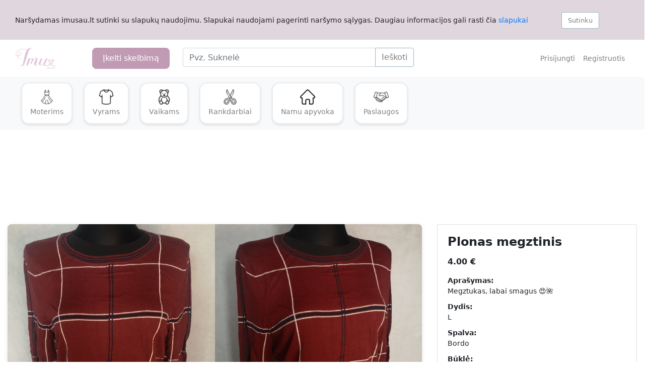

--- FILE ---
content_type: text/html; charset=UTF-8
request_url: https://www.imusau.lt/skelbimas/plonas-megztinis
body_size: 8395
content:
<!DOCTYPE html>
<html>
<head>
    <meta charset="utf-8">
    <meta name="viewport" content="width=device-width, initial-scale=1">
    <!-- CSRF Token -->
    <meta name="csrf-token" content="AwZZlDjebxOmvJ4NaxTIWNVAq22GqOMwuTnB71TE">
     <!-- Base url added -->
    <meta name="api-base-url" content="https://www.imusau.lt" />
        <meta name="title" content="">
    <meta name="description" content="Įvairūs skelbimai apie parduodamus, keičiamus, dovanojamus drabužius, aksesuarus, namų apyvokos reikmenis, baldus, buitinę techniką ir begalę kitų daiktų. Skelbimų portalas ImuSau.lt – pirk, parduok, dovanok, keisk, bendrauk!">
    <meta name="facebook-domain-verification" content="upcjgz4gmcrdgbxm7yfrmwbyavh6c7" />
    
    <title>Pirk, parduok, keisk, dovanok! | SKELBIMŲ PORTALAS | imusau.lt</title>
    <link rel="shortcut icon" href="https://www.imusau.lt/storage/images/title-icon-imusau.png">
    
    <!-- Fonts -->
    <link rel="dns-prefetch" href="//fonts.gstatic.com">
    <link href="https://fonts.googleapis.com/css?family=Nunito" rel="stylesheet" type="text/css">
    
    <!-- External CSS that needs to stay -->
    <link href="https://cdn.jsdelivr.net/npm/select2@4.0.13/dist/css/select2.min.css" rel="stylesheet" />
    <link rel="stylesheet" href="https://cdnjs.cloudflare.com/ajax/libs/animate.css/3.7.0/animate.min.css">
    <link rel="stylesheet" href="https://use.fontawesome.com/releases/v5.8.1/css/all.css" integrity="sha384-50oBUHEmvpQ+1lW4y57PTFmhCaXp0ML5d60M1M7uH2+nqUivzIebhndOJK28anvf" crossorigin="anonymous">
    
        <!-- External JS in order -->
    <script src="https://ajax.googleapis.com/ajax/libs/jquery/3.1.0/jquery.min.js"></script>
    <script src="https://www.imusau.lt/js/jquery.lazy.min.js"></script>
    <script src="https://www.imusau.lt/js/lazy-load.js"></script>
    <script src="https://www.imusau.lt/js/lightbox.js" defer></script>
    <script src="https://www.imusau.lt/js/custom.js" defer></script>
    <script src="https://www.imusau.lt/js/nav-categories-pull.js" defer></script>
    <script src="https://www.imusau.lt/js/croppie-lib.js" defer></script>
    <script src="https://www.imusau.lt/js/user-profile-crop.js" defer></script>
    <script src="https://cdn.jsdelivr.net/npm/select2@4.0.13/dist/js/select2.min.js" defer></script>
    <script src="https://cdn.jsdelivr.net/npm/bootstrap@4.6.0/dist/js/bootstrap.bundle.min.js"></script>

    <!-- Vite Assets (just CSS and Vue components) -->
    <link rel="preload" as="style" href="https://www.imusau.lt/build/assets/app-3139e86b.css" /><link rel="preload" as="style" href="https://www.imusau.lt/build/assets/app-680f1fab.css" /><link rel="modulepreload" href="https://www.imusau.lt/build/assets/app-42e3695f.js" /><link rel="stylesheet" href="https://www.imusau.lt/build/assets/app-3139e86b.css" /><link rel="stylesheet" href="https://www.imusau.lt/build/assets/app-680f1fab.css" /><script type="module" src="https://www.imusau.lt/build/assets/app-42e3695f.js"></script></head>
<body>
    <!-- Google tag (gtag.js) -->
    <script async src="https://www.googletagmanager.com/gtag/js?id=G-J7NL7NYJ6E"></script>
    <script>
      window.dataLayer = window.dataLayer || [];
      function gtag(){dataLayer.push(arguments);}
      gtag('js', new Date());

      gtag('config', 'G-J7NL7NYJ6E');
  </script>
    <div class="js-cookie-consent cookie-consent fixed bottom-0 inset-x-0 pb-2">
    <div class="row align-items-center">
        <div class="col-md-auto">
            <p class="text-black cookie-consent__message mb-0 mr-md-3">
                Naršydamas imusau.lt sutinki su slapukų naudojimu. Slapukai naudojami pagerinti naršymo sąlygas. Daugiau informacijos gali rasti čia <a href="/slapukai">slapukai</a>
            </p>
        </div>
        <div class="col-md-auto">
            <button class="js-cookie-consent-agree cookie-consent__agree btn btn-primary align-middle">
                Sutinku
            </button>
        </div>
    </div>
</div>


    <script>

        window.laravelCookieConsent = (function () {

            const COOKIE_VALUE = 1;
            const COOKIE_DOMAIN = 'www.imusau.lt';

            function consentWithCookies() {
                setCookie('laravel_cookie_consent', COOKIE_VALUE, 7300);
                hideCookieDialog();
            }

            function cookieExists(name) {
                return (document.cookie.split('; ').indexOf(name + '=' + COOKIE_VALUE) !== -1);
            }

            function hideCookieDialog() {
                const dialogs = document.getElementsByClassName('js-cookie-consent');

                for (let i = 0; i < dialogs.length; ++i) {
                    dialogs[i].style.display = 'none';
                }
            }

            function setCookie(name, value, expirationInDays) {
                const date = new Date();
                date.setTime(date.getTime() + (expirationInDays * 24 * 60 * 60 * 1000));
                document.cookie = name + '=' + value
                    + ';expires=' + date.toUTCString()
                    + ';domain=' + COOKIE_DOMAIN
                    + ';path=/'
                    + ';samesite=lax';
            }

            if (cookieExists('laravel_cookie_consent')) {
                hideCookieDialog();
            }

            const buttons = document.getElementsByClassName('js-cookie-consent-agree');

            for (let i = 0; i < buttons.length; ++i) {
                buttons[i].addEventListener('click', consentWithCookies);
            }

            return {
                consentWithCookies: consentWithCookies,
                hideCookieDialog: hideCookieDialog
            };
        })();
    </script>

    <!-- Main site content (OUTSIDE Vue app) -->
<input type="hidden" name="chatAppID" id="chatAppID" value="">

<!-- main navigation -->
<nav class="navbar navbar-expand-md navbar-light navbar-laravel">
    <div class="container">
        <a class="navbar-brand" href="https://www.imusau.lt">
            <img alt="Imu Sau Logo" src="/storage/images/contrast-logo-imusau.png" width="80">
        </a>
        
        <!-- Always visible search bar on mobile -->
        <div class="d-md-none mobile-search-container">
            <form class="form-inline" action="https://www.imusau.lt/search" method="get">
                <input type="hidden" name="_token" value="AwZZlDjebxOmvJ4NaxTIWNVAq22GqOMwuTnB71TE" autocomplete="off">                <div class="input-group mobile-search">
                    <input aria-label="Search" class="form-control" placeholder="Pvz. Suknelė" name="query">
                    <div class="input-group-append">
                        <button class="btn btn-secondary" type="submit">Ieškoti</button>
                    </div>
                </div>
            </form>
        </div>
        
        <button aria-controls="navbarSupportedContent" aria-expanded="false" aria-label="Toggle navigation" class="navbar-toggler" data-target="#navbarSupportedContent" data-toggle="collapse" type="button">
            <span class="navbar-toggler-icon"></span>
        </button>
        
        <div class="collapse navbar-collapse" id="navbarSupportedContent">
            <!-- Left Side Of Navbar -->
            <ul class="navbar-nav mr-auto ml-md-5">
                <li class="nav-item m-2" style="padding-right: 10px;">
                    <a class="nav-link btn btn-primary btn-block add-listing-btn" href="https://www.imusau.lt/create-product-service" style="color:white; background-color:#c19ab4;border-color:#C19AB3;padding-bottom: 8px;padding-top: 8px;border-radius: 0.5rem;padding-left: 20px;padding-right: 20px;">
                        Įkelti skelbimą
                    </a>
                </li>
                <!-- Desktop search - hidden on mobile -->
                <li class="nav-item float-right m-2 d-none d-md-block">
                    <form class="form-inline" action="https://www.imusau.lt/search" method="get">
                        <input type="hidden" name="_token" value="AwZZlDjebxOmvJ4NaxTIWNVAq22GqOMwuTnB71TE" autocomplete="off">                        <div class="input-group">
                            <input aria-label="Search" class="form-control" placeholder="Pvz. Suknelė" size="40" name="query">
                            <div class="input-group-append">
                                <button class="btn btn-secondary" type="submit">Ieškoti</button>
                            </div>
                        </div>
                    </form>
                </li>
            </ul>

            <!-- Right Side Of Navbar -->
            <ul class="navbar-nav ml-auto">
                <!-- Authentication Links -->
                                <li class="nav-item">
                    <a class="nav-link" href="https://www.imusau.lt/login">
                        Prisijungti
                    </a>
                </li>
                                <li class="nav-item">
                    <a class="nav-link" href="https://www.imusau.lt/register">
                        Registruotis
                    </a>
                </li>
                                            </ul>
        </div>
    </div>
</nav><!-- categories navigation -->
<nav class="navbar navbar-expand-lg navbar-light bg-light">
    <div class="container">
        <!-- Original Navbar for Large Screens -->
        <ul class="navbar-nav d-none d-lg-flex">
                        
                        <li class="nav-item dropdown px-2">
                <a class="nav-link dropdown-toggle d-flex flex-column align-items-center" href="#" id="moterims" role="button" data-toggle="dropdown" aria-haspopup="true" aria-expanded="false">
                                        <img src="https://www.imusau.lt/storage/images/icons/dress.png" 
                    alt="Moterims" 
                    class="category-icon mb-1"
                    width="24" 
                    height="24">
                                        <span class="category-name">Moterims</span>
                </a>
                <div class="dropdown-menu nav-dropdown1" id="nav-dropdown1" aria-labelledby="moterims">
                    <div class="row">
                        <!-- Left side (subcategories) -->
                        <div class="col-4 border-right">
                            <ul class="p-0">
                                                                <li>
                                    <a class="dropdown-item py-3" href="#" data-sub-category-id="1">
                                        Drabužiai Moteriški
                                    </a>
                                </li>
                                                                <li>
                                    <a class="dropdown-item py-3" href="#" data-sub-category-id="4">
                                        Avalynė Moterims
                                    </a>
                                </li>
                                                                <li>
                                    <a class="dropdown-item py-3" href="#" data-sub-category-id="8">
                                        Aksesuarai
                                    </a>
                                </li>
                                                                <li>
                                    <a class="dropdown-item py-3" href="#" data-sub-category-id="47">
                                        Kosmetika
                                    </a>
                                </li>
                                                            </ul>
                        </div>
                        <!-- Right side (sub-subcategories) -->
                        <div class="col-7">
                            <ul id="subSubCategoryList">
                                <!-- This will be populated dynamically based on the subCategory clicked code found in nav-categories-pull.js -->
                            </ul>
                        </div>
                    </div>
                </div>
            </li>
                        <li class="nav-item dropdown px-2">
                <a class="nav-link dropdown-toggle d-flex flex-column align-items-center" href="#" id="vyrams" role="button" data-toggle="dropdown" aria-haspopup="true" aria-expanded="false">
                                        <img src="https://www.imusau.lt/storage/images/icons/t-shirt.png" 
                    alt="Vyrams" 
                    class="category-icon mb-1"
                    width="24" 
                    height="24">
                                        <span class="category-name">Vyrams</span>
                </a>
                <div class="dropdown-menu nav-dropdown1" id="nav-dropdown1" aria-labelledby="vyrams">
                    <div class="row">
                        <!-- Left side (subcategories) -->
                        <div class="col-4 border-right">
                            <ul class="p-0">
                                                                <li>
                                    <a class="dropdown-item py-3" href="#" data-sub-category-id="2">
                                        Drabužiai Vyriški
                                    </a>
                                </li>
                                                                <li>
                                    <a class="dropdown-item py-3" href="#" data-sub-category-id="5">
                                        Avalynė Vyrams
                                    </a>
                                </li>
                                                            </ul>
                        </div>
                        <!-- Right side (sub-subcategories) -->
                        <div class="col-7">
                            <ul id="subSubCategoryList">
                                <!-- This will be populated dynamically based on the subCategory clicked code found in nav-categories-pull.js -->
                            </ul>
                        </div>
                    </div>
                </div>
            </li>
                        <li class="nav-item dropdown px-2">
                <a class="nav-link dropdown-toggle d-flex flex-column align-items-center" href="#" id="vaikams" role="button" data-toggle="dropdown" aria-haspopup="true" aria-expanded="false">
                                        <img src="https://www.imusau.lt/storage/images/icons/teddy-bear.png" 
                    alt="Vaikams" 
                    class="category-icon mb-1"
                    width="24" 
                    height="24">
                                        <span class="category-name">Vaikams</span>
                </a>
                <div class="dropdown-menu nav-dropdown1" id="nav-dropdown1" aria-labelledby="vaikams">
                    <div class="row">
                        <!-- Left side (subcategories) -->
                        <div class="col-4 border-right">
                            <ul class="p-0">
                                                                <li>
                                    <a class="dropdown-item py-3" href="#" data-sub-category-id="3">
                                        Drabužiai Vaikams
                                    </a>
                                </li>
                                                                <li>
                                    <a class="dropdown-item py-3" href="#" data-sub-category-id="6">
                                        Avalynė Vaikams
                                    </a>
                                </li>
                                                                <li>
                                    <a class="dropdown-item py-3" href="#" data-sub-category-id="32">
                                        Žaislai
                                    </a>
                                </li>
                                                                <li>
                                    <a class="dropdown-item py-3" href="#" data-sub-category-id="34">
                                        Žaidimai
                                    </a>
                                </li>
                                                                <li>
                                    <a class="dropdown-item py-3" href="#" data-sub-category-id="35">
                                        Vėžimėliai
                                    </a>
                                </li>
                                                                <li>
                                    <a class="dropdown-item py-3" href="#" data-sub-category-id="36">
                                        Judėjimo priemonės
                                    </a>
                                </li>
                                                                <li>
                                    <a class="dropdown-item py-3" href="#" data-sub-category-id="37">
                                        Kėdutės
                                    </a>
                                </li>
                                                                <li>
                                    <a class="dropdown-item py-3" href="#" data-sub-category-id="38">
                                        Baldai
                                    </a>
                                </li>
                                                                <li>
                                    <a class="dropdown-item py-3" href="#" data-sub-category-id="55">
                                        Mokykliniai reikmenys
                                    </a>
                                </li>
                                                            </ul>
                        </div>
                        <!-- Right side (sub-subcategories) -->
                        <div class="col-7">
                            <ul id="subSubCategoryList">
                                <!-- This will be populated dynamically based on the subCategory clicked code found in nav-categories-pull.js -->
                            </ul>
                        </div>
                    </div>
                </div>
            </li>
                        <li class="nav-item dropdown px-2">
                <a class="nav-link dropdown-toggle d-flex flex-column align-items-center" href="#" id="rankdarbiai" role="button" data-toggle="dropdown" aria-haspopup="true" aria-expanded="false">
                                        <img src="https://www.imusau.lt/storage/images/icons/scissors.png" 
                    alt="Rankdarbiai" 
                    class="category-icon mb-1"
                    width="24" 
                    height="24">
                                        <span class="category-name">Rankdarbiai</span>
                </a>
                <div class="dropdown-menu nav-dropdown1" id="nav-dropdown1" aria-labelledby="rankdarbiai">
                    <div class="row">
                        <!-- Left side (subcategories) -->
                        <div class="col-4 border-right">
                            <ul class="p-0">
                                                                <li>
                                    <a class="dropdown-item py-3" href="#" data-sub-category-id="14">
                                        Nėriniai
                                    </a>
                                </li>
                                                                <li>
                                    <a class="dropdown-item py-3" href="#" data-sub-category-id="15">
                                        Mezginiai
                                    </a>
                                </li>
                                                                <li>
                                    <a class="dropdown-item py-3" href="#" data-sub-category-id="16">
                                        Siuviniai
                                    </a>
                                </li>
                                                                <li>
                                    <a class="dropdown-item py-3" href="#" data-sub-category-id="17">
                                        Veltiniai
                                    </a>
                                </li>
                                                                <li>
                                    <a class="dropdown-item py-3" href="#" data-sub-category-id="18">
                                        Juvelyriniai dirbiniai
                                    </a>
                                </li>
                                                                <li>
                                    <a class="dropdown-item py-3" href="#" data-sub-category-id="19">
                                        Atvirukai, Paveiksliukai 
                                    </a>
                                </li>
                                                                <li>
                                    <a class="dropdown-item py-3" href="#" data-sub-category-id="20">
                                        Žaislai ir lėlės
                                    </a>
                                </li>
                                                                <li>
                                    <a class="dropdown-item py-3" href="#" data-sub-category-id="21">
                                        Rankdarbiai Velykoms
                                    </a>
                                </li>
                                                                <li>
                                    <a class="dropdown-item py-3" href="#" data-sub-category-id="22">
                                        Rankdarbiai Kalėdoms
                                    </a>
                                </li>
                                                                <li>
                                    <a class="dropdown-item py-3" href="#" data-sub-category-id="23">
                                        Paveikslai
                                    </a>
                                </li>
                                                                <li>
                                    <a class="dropdown-item py-3" href="#" data-sub-category-id="25">
                                        Floristikos gaminiai
                                    </a>
                                </li>
                                                                <li>
                                    <a class="dropdown-item py-3" href="#" data-sub-category-id="26">
                                        Įvairūs rankdarbiai
                                    </a>
                                </li>
                                                                <li>
                                    <a class="dropdown-item py-3" href="#" data-sub-category-id="68">
                                        Autoriniai Darbai
                                    </a>
                                </li>
                                                            </ul>
                        </div>
                        <!-- Right side (sub-subcategories) -->
                        <div class="col-7">
                            <ul id="subSubCategoryList">
                                <!-- This will be populated dynamically based on the subCategory clicked code found in nav-categories-pull.js -->
                            </ul>
                        </div>
                    </div>
                </div>
            </li>
                        <li class="nav-item dropdown px-2">
                <a class="nav-link dropdown-toggle d-flex flex-column align-items-center" href="#" id="namu-apyvoka" role="button" data-toggle="dropdown" aria-haspopup="true" aria-expanded="false">
                                        <img src="https://www.imusau.lt/storage/images/icons/home.png" 
                    alt="Namu apyvoka" 
                    class="category-icon mb-1"
                    width="24" 
                    height="24">
                                        <span class="category-name">Namu apyvoka</span>
                </a>
                <div class="dropdown-menu nav-dropdown1" id="nav-dropdown1" aria-labelledby="namu-apyvoka">
                    <div class="row">
                        <!-- Left side (subcategories) -->
                        <div class="col-4 border-right">
                            <ul class="p-0">
                                                                <li>
                                    <a class="dropdown-item py-3" href="#" data-sub-category-id="27">
                                        Baldai
                                    </a>
                                </li>
                                                                <li>
                                    <a class="dropdown-item py-3" href="#" data-sub-category-id="28">
                                        Buitinė technika
                                    </a>
                                </li>
                                                                <li>
                                    <a class="dropdown-item py-3" href="#" data-sub-category-id="29">
                                        Kita technika
                                    </a>
                                </li>
                                                                <li>
                                    <a class="dropdown-item py-3" href="#" data-sub-category-id="30">
                                        Interjero aksesuarai
                                    </a>
                                </li>
                                                                <li>
                                    <a class="dropdown-item py-3" href="#" data-sub-category-id="56">
                                        Indai
                                    </a>
                                </li>
                                                                <li>
                                    <a class="dropdown-item py-3" href="#" data-sub-category-id="57">
                                        Stalo įrankiai
                                    </a>
                                </li>
                                                                <li>
                                    <a class="dropdown-item py-3" href="#" data-sub-category-id="58">
                                        Valymo Reikmenys 
                                    </a>
                                </li>
                                                                <li>
                                    <a class="dropdown-item py-3" href="#" data-sub-category-id="59">
                                        Virtuvės reikmenys
                                    </a>
                                </li>
                                                                <li>
                                    <a class="dropdown-item py-3" href="#" data-sub-category-id="60">
                                        Antikvaras
                                    </a>
                                </li>
                                                                <li>
                                    <a class="dropdown-item py-3" href="#" data-sub-category-id="61">
                                        Kita
                                    </a>
                                </li>
                                                            </ul>
                        </div>
                        <!-- Right side (sub-subcategories) -->
                        <div class="col-7">
                            <ul id="subSubCategoryList">
                                <!-- This will be populated dynamically based on the subCategory clicked code found in nav-categories-pull.js -->
                            </ul>
                        </div>
                    </div>
                </div>
            </li>
                        <li class="nav-item dropdown px-2">
                <a class="nav-link dropdown-toggle d-flex flex-column align-items-center" href="#" id="paslaugos" role="button" data-toggle="dropdown" aria-haspopup="true" aria-expanded="false">
                                        <img src="https://www.imusau.lt/storage/images/icons/handshake.png" 
                    alt="Paslaugos" 
                    class="category-icon mb-1"
                    width="24" 
                    height="24">
                                        <span class="category-name">Paslaugos</span>
                </a>
                <div class="dropdown-menu nav-dropdown1" id="nav-dropdown1" aria-labelledby="paslaugos">
                    <div class="row">
                        <!-- Left side (subcategories) -->
                        <div class="col-4 border-right">
                            <ul class="p-0">
                                                                <li>
                                    <a class="dropdown-item py-3" href="#" data-sub-category-id="67">
                                        Siūlau paslaugas
                                    </a>
                                </li>
                                                            </ul>
                        </div>
                        <!-- Right side (sub-subcategories) -->
                        <div class="col-7">
                            <ul id="subSubCategoryList">
                                <!-- This will be populated dynamically based on the subCategory clicked code found in nav-categories-pull.js -->
                            </ul>
                        </div>
                    </div>
                </div>
            </li>
                    </ul>
    </div>
</nav><!-- Separate Navbar for Mobile Screens -->
<nav class="navbar navbar-light bg-light d-lg-none p-0">
        <div class="container">
        <div class="scrollable-categories">
            <ul class="navbar-nav">
                                <li class="nav-item">
                    <a class="nav-link" href="https://www.imusau.lt/skelbimai/k/moterims">
                        Moterims
                    </a>
                </li>
                                <li class="nav-item">
                    <a class="nav-link" href="https://www.imusau.lt/skelbimai/k/vyrams">
                        Vyrams
                    </a>
                </li>
                                <li class="nav-item">
                    <a class="nav-link" href="https://www.imusau.lt/skelbimai/k/vaikams">
                        Vaikams
                    </a>
                </li>
                                <li class="nav-item">
                    <a class="nav-link" href="https://www.imusau.lt/skelbimai/k/rankdarbiai">
                        Rankdarbiai
                    </a>
                </li>
                                <li class="nav-item">
                    <a class="nav-link" href="https://www.imusau.lt/skelbimai/k/namu-apyvoka">
                        Namu apyvoka
                    </a>
                </li>
                                <li class="nav-item">
                    <a class="nav-link" href="https://www.imusau.lt/skelbimai/k/paslaugos">
                        Paslaugos
                    </a>
                </li>
                            </ul>
        </div>
    </div>
</nav>
<!--end categories navigation -->
<main class="py-4">

    <div class="container">
 <!--  <p class="text-muted">Kategorija: Moteriški megztiniai </p> -->

    <div class="add-banner">
            <script async src="https://pagead2.googlesyndication.com/pagead/js/adsbygoogle.js?client=ca-pub-5398600285658801"
                 crossorigin="anonymous"></script>
            <ins class="adsbygoogle"
                 style="display:block"
                 data-ad-format="fluid"
                 data-ad-layout-key="-h2+d+5c-9-3e"
                 data-ad-client="ca-pub-5398600285658801"
                 data-ad-slot="8142042617"></ins>
            <script>
                 (adsbygoogle = window.adsbygoogle || []).push({});
            </script>
    </div>


 <div class="row"> <!-- top row -->

    <!-- pictures row -->

<div class="col-sm-12 col-lg-8 pb-3">
    
            <div class="image-gallery">
                            <!-- 3+ images - main image left, others right -->
                <div class="multi-images">
                    <!-- Main image - left half -->
                    <div class="main-image">
                        <a data-lightbox="product-gallery" href="/storage/images/1694503287_image_picker105184244075010909.jpg">
                            <img alt="imusau.lt | parduodama Plonas megztinis" 
                                 class="img-fluid gallery-image" 
                                 src="/storage/images/1694503287_image_picker105184244075010909.jpg">
                        </a>
                    </div>
                    
                    <!-- Thumbnail grid - right half -->
                    <div class="thumbnail-grid">
                                                    <div class="thumbnail-item">
                                <a data-lightbox="product-gallery" href="/storage/images/1694503286_image_picker11477157190608356.jpg">
                                    <img alt="imusau.lt | parduodama Plonas megztinis" 
                                         class="img-fluid gallery-image" 
                                         src="/storage/images/1694503286_image_picker11477157190608356.jpg">
                                </a>
                            </div>
                                                    <div class="thumbnail-item">
                                <a data-lightbox="product-gallery" href="/storage/images/1694503287_image_picker3822543895827374869.jpg">
                                    <img alt="imusau.lt | parduodama Plonas megztinis" 
                                         class="img-fluid gallery-image" 
                                         src="/storage/images/1694503287_image_picker3822543895827374869.jpg">
                                </a>
                            </div>
                                            </div>
                </div>
                    </div>
    </div>

    <!-- end pictures row section -->

    <div class="col-sm-12 col-lg-4">
                <div class="card card-cascade">
                        <!-- Card content -->
            <div class="card-body card-body-cascade">
                <!-- Title -->
                <h4 class="card-title-product">
                    <strong>Plonas megztinis</strong>
                </h4>

                                <!-- Price -->
                <h6 class="font-weight-bold indigo-text py-2">
                    4.00 €
                </h6>
                
                <!-- Product Details -->
                <div class="product-details">
                    <!-- Description -->
                    <div class="detail-section">
                        <p class="detail-label"><b>Aprašymas:</b></p>
                        <p class="card-text">Megztukas, labai smagus 😍🌺</p>
                    </div>

                                        <!-- Size -->
                    <div class="detail-section">
                        <p class="detail-label"><b>Dydis:</b></p>
                        <p class="card-text">L</p>
                    </div>
                    
                                        <!-- Color -->
                    <div class="detail-section">
                        <p class="detail-label"><b>Spalva:</b></p>
                        <p class="card-text">Bordo</p>
                    </div>
                    
                                        <!-- Condition -->
                    <div class="detail-section">
                        <p class="detail-label"><b>Būklė:</b></p>
                        <p class="card-text">Labai gera</p>
                    </div>
                    
                                        <!-- Sell Type -->
                    <div class="detail-section">
                        <p class="detail-label"><b>Parduodu/keičiu:</b></p>
                        <p class="card-text">Parduodu</p>
                    </div>
                                    </div>

                <!-- Action Button -->
                <div class="action-section mt-3">
                    <a href="https://www.imusau.lt/chatify/2554?message=Domina%3A+Plonas+megztinis++kaina%3A4.00">
                        <button class="btn btn-pink w-100" style="color:white;" type="button">
                            Siųsti užklausą
                        </button>
                    </a>
                </div>
            </div>
             <!-- end card-body card-body-cascade -->
  <!-- Card footer -->
  <div class="card-footer text-muted text-center">
   <product-like
        isproductlikedurl="https://www.imusau.lt/skelbimas/9932/isproductliked"
        likeurl="https://www.imusau.lt/skelbimas/9932/like"
        unlikeurl="https://www.imusau.lt/skelbimas/9932/unlike">
    </product-like>
  </div>
<!-- user card footer -->

<div class="card-footer text-muted">
    <div class="row">
        <div class="col-3">
            <a href="/users/2554">
                <img alt="Nario nuotrauka" class=" float-right" src="/storage/images/user-profile/1687492261_56132.jpeg" style="height:50px; border-radius: 50%;">
                </img>
            </a>
        </div>
        <div class="col-9">
            <div class="row">
                <div class="col-9">
                    <a href="/users/2554"><p class="card-owner-name float-left">Milaja</p></a>
                </div>
                <div class="col-9">
                        <star-rating
                            rating="0"
                            star-size="15"
                            show-rating="false"
                            read-only="true">
                        </star-rating>
                </div>
            </div>
        </div>
</div>
</div>
</div>
</div>
<!-- end card section -->
</div> <!--end <div class="col-sm-12 col-lg-8 pb-3"> -->
    <!-- end single product row -->

    <!-- simillar products-->

    <br>

        <div class="add-banner">
            <script async src="https://pagead2.googlesyndication.com/pagead/js/adsbygoogle.js?client=ca-pub-5398600285658801"
                 crossorigin="anonymous"></script>
            <ins class="adsbygoogle"
                 style="display:block"
                 data-ad-format="fluid"
                 data-ad-layout-key="-h2+d+5c-9-3e"
                 data-ad-client="ca-pub-5398600285658801"
                 data-ad-slot="8142042617"></ins>
            <script>
                 (adsbygoogle = window.adsbygoogle || []).push({});
            </script>
        </div>

    <h4>
        Panašūs skelbimai <small class="text-muted">(263)</small>
    </h4>
    <br>
    <div class="row">
                <div class="col-product col-6 col-lg-3 col-xl-2 p-0">
    <div class="card-product card ml-1 mr-1 mb-3">
        <div class="position-relative">
                        <a href="https://www.imusau.lt/skelbimas/stone-island">
                <img alt="imusau.lt | parduodama Stone Island" class="lazy card-product-image card-img-top" data-src="/storage/images/1766963017_IMG_3471.jpeg" src=""/>
            </a>
            <!-- Like Button -->
            <div class="position-absolute" style="top: 15px; left: 15px; z-index: 10;">
                <product-like
        isproductlikedurl="https://www.imusau.lt/skelbimas/15807/isproductliked"
        likeurl="https://www.imusau.lt/skelbimas/15807/like"
        unlikeurl="https://www.imusau.lt/skelbimas/15807/unlike">
    </product-like>
            </div>
        </div>
        <div class="crd-custom card-body">
            <div class="row">
                <div class="col-12">
                    <h5 class="card-title" style="font-size: 1rem;">
                        <a href="https://www.imusau.lt/skelbimas/stone-island">
                            Stone Island
                        </a>
                    </h5>
                </div>
                <div class="col-12">
                    <div class="row">
                            <div class="col-6">
                                <p class="card-text" style="font-size: 0.9rem; text-align: left;">
                                                                            40.00 €
                                                                    </p>
                            </div>
                            <div class="col-6 product-size pt-0 pb-0" style="text-align: end;">
                                                                    <span class="text-muted text-uppercase">M</span>
                                                            </div>
                    </div>
                </div>
            </div>
        </div>
    </div>
</div>                <div class="col-product col-6 col-lg-3 col-xl-2 p-0">
    <div class="card-product card ml-1 mr-1 mb-3">
        <div class="position-relative">
                        <a href="https://www.imusau.lt/skelbimas/megztinis-61">
                <img alt="imusau.lt | parduodama Megztinis" class="lazy card-product-image card-img-top" data-src="/storage/images/1766564849_1000280495.jpg" src=""/>
            </a>
            <!-- Like Button -->
            <div class="position-absolute" style="top: 15px; left: 15px; z-index: 10;">
                <product-like
        isproductlikedurl="https://www.imusau.lt/skelbimas/15802/isproductliked"
        likeurl="https://www.imusau.lt/skelbimas/15802/like"
        unlikeurl="https://www.imusau.lt/skelbimas/15802/unlike">
    </product-like>
            </div>
        </div>
        <div class="crd-custom card-body">
            <div class="row">
                <div class="col-12">
                    <h5 class="card-title" style="font-size: 1rem;">
                        <a href="https://www.imusau.lt/skelbimas/megztinis-61">
                            Megztinis
                        </a>
                    </h5>
                </div>
                <div class="col-12">
                    <div class="row">
                            <div class="col-6">
                                <p class="card-text" style="font-size: 0.9rem; text-align: left;">
                                                                            16.00 €
                                                                    </p>
                            </div>
                            <div class="col-6 product-size pt-0 pb-0" style="text-align: end;">
                                                                    <span class="text-muted text-uppercase">S</span>
                                                            </div>
                    </div>
                </div>
            </div>
        </div>
    </div>
</div>                <div class="col-product col-6 col-lg-3 col-xl-2 p-0">
    <div class="card-product card ml-1 mr-1 mb-3">
        <div class="position-relative">
                        <a href="https://www.imusau.lt/skelbimas/pasilintas-bluzonas">
                <img alt="imusau.lt | parduodama PASILINTAS bluzonas" class="lazy card-product-image card-img-top" data-src="/storage/images/1763230273_55.jpg" src=""/>
            </a>
            <!-- Like Button -->
            <div class="position-absolute" style="top: 15px; left: 15px; z-index: 10;">
                <product-like
        isproductlikedurl="https://www.imusau.lt/skelbimas/15706/isproductliked"
        likeurl="https://www.imusau.lt/skelbimas/15706/like"
        unlikeurl="https://www.imusau.lt/skelbimas/15706/unlike">
    </product-like>
            </div>
        </div>
        <div class="crd-custom card-body">
            <div class="row">
                <div class="col-12">
                    <h5 class="card-title" style="font-size: 1rem;">
                        <a href="https://www.imusau.lt/skelbimas/pasilintas-bluzonas">
                            PASILINTAS bluzonas
                        </a>
                    </h5>
                </div>
                <div class="col-12">
                    <div class="row">
                            <div class="col-6">
                                <p class="card-text" style="font-size: 0.9rem; text-align: left;">
                                                                            10.00 €
                                                                    </p>
                            </div>
                            <div class="col-6 product-size pt-0 pb-0" style="text-align: end;">
                                                                    <span class="text-muted text-uppercase">48</span>
                                                            </div>
                    </div>
                </div>
            </div>
        </div>
    </div>
</div>                <div class="col-product col-6 col-lg-3 col-xl-2 p-0">
    <div class="card-product card ml-1 mr-1 mb-3">
        <div class="position-relative">
                        <a href="https://www.imusau.lt/skelbimas/megztiniai-su-mocheros-vilna">
                <img alt="imusau.lt | parduodama Megztiniai su mocheros vilna" class="lazy card-product-image card-img-top" data-src="/storage/images/1762593904_mocherinis_megztukas.jpg" src=""/>
            </a>
            <!-- Like Button -->
            <div class="position-absolute" style="top: 15px; left: 15px; z-index: 10;">
                <product-like
        isproductlikedurl="https://www.imusau.lt/skelbimas/15675/isproductliked"
        likeurl="https://www.imusau.lt/skelbimas/15675/like"
        unlikeurl="https://www.imusau.lt/skelbimas/15675/unlike">
    </product-like>
            </div>
        </div>
        <div class="crd-custom card-body">
            <div class="row">
                <div class="col-12">
                    <h5 class="card-title" style="font-size: 1rem;">
                        <a href="https://www.imusau.lt/skelbimas/megztiniai-su-mocheros-vilna">
                            Megztiniai su mocheros vilna
                        </a>
                    </h5>
                </div>
                <div class="col-12">
                    <div class="row">
                            <div class="col-6">
                                <p class="card-text" style="font-size: 0.9rem; text-align: left;">
                                                                            24.00 €
                                                                    </p>
                            </div>
                            <div class="col-6 product-size pt-0 pb-0" style="text-align: end;">
                                                                    <span class="text-muted text-uppercase">Uni</span>
                                                            </div>
                    </div>
                </div>
            </div>
        </div>
    </div>
</div>            </div>
        <a href="https://www.imusau.lt/skelbimai/moteriski-drabuziai/megztiniai-mot">Rodyti daugiau</a>
    <br>

    <!--end simillar products-->

    <br>

        <div class="add-banner">
            <script async src="https://pagead2.googlesyndication.com/pagead/js/adsbygoogle.js?client=ca-pub-5398600285658801"
                 crossorigin="anonymous"></script>
            <ins class="adsbygoogle"
                 style="display:block"
                 data-ad-format="fluid"
                 data-ad-layout-key="-h2+d+5c-9-3e"
                 data-ad-client="ca-pub-5398600285658801"
                 data-ad-slot="8142042617"></ins>
            <script>
                 (adsbygoogle = window.adsbygoogle || []).push({});
            </script>
        </div>
    <h4>
        Kiti nario skelbimai <small class="text-muted">(12)</small>
    </h4>
    <br>
    <div class="row">
                <div class="col-product col-6 col-lg-3 col-xl-2 p-0">
    <div class="card-product card ml-1 mr-1 mb-3">
        <div class="position-relative">
                        <a href="https://www.imusau.lt/skelbimas/frozen-kedai">
                <img alt="imusau.lt | parduodama Frozen kedai" class="lazy card-product-image card-img-top" data-src="/storage/images/1687492703_20230206_095748.jpg" src=""/>
            </a>
            <!-- Like Button -->
            <div class="position-absolute" style="top: 15px; left: 15px; z-index: 10;">
                <product-like
        isproductlikedurl="https://www.imusau.lt/skelbimas/9372/isproductliked"
        likeurl="https://www.imusau.lt/skelbimas/9372/like"
        unlikeurl="https://www.imusau.lt/skelbimas/9372/unlike">
    </product-like>
            </div>
        </div>
        <div class="crd-custom card-body">
            <div class="row">
                <div class="col-12">
                    <h5 class="card-title" style="font-size: 1rem;">
                        <a href="https://www.imusau.lt/skelbimas/frozen-kedai">
                            Frozen kedai
                        </a>
                    </h5>
                </div>
                <div class="col-12">
                    <div class="row">
                            <div class="col-6">
                                <p class="card-text" style="font-size: 0.9rem; text-align: left;">
                                                                            3.00 €
                                                                    </p>
                            </div>
                            <div class="col-6 product-size pt-0 pb-0" style="text-align: end;">
                                                                    <span class="text-muted text-uppercase">35</span>
                                                            </div>
                    </div>
                </div>
            </div>
        </div>
    </div>
</div>                <div class="col-product col-6 col-lg-3 col-xl-2 p-0">
    <div class="card-product card ml-1 mr-1 mb-3">
        <div class="position-relative">
                             <div class="ribbon-wrapper" style="z-index: 15;">
                    <div class="ribbon">Parduota</div>
                </div>
                        <a href="https://www.imusau.lt/skelbimas/komplektukas-31">
                <img alt="imusau.lt | parduodama Komplektukas" class="lazy card-product-image card-img-top" data-src="/storage/images/1687494764_image_picker8484101639038764190.jpg" src=""/>
            </a>
            <!-- Like Button -->
            <div class="position-absolute" style="top: 15px; left: 15px; z-index: 10;">
                <product-like
        isproductlikedurl="https://www.imusau.lt/skelbimas/9376/isproductliked"
        likeurl="https://www.imusau.lt/skelbimas/9376/like"
        unlikeurl="https://www.imusau.lt/skelbimas/9376/unlike">
    </product-like>
            </div>
        </div>
        <div class="crd-custom card-body">
            <div class="row">
                <div class="col-12">
                    <h5 class="card-title" style="font-size: 1rem;">
                        <a href="https://www.imusau.lt/skelbimas/komplektukas-31">
                            Komplektukas
                        </a>
                    </h5>
                </div>
                <div class="col-12">
                    <div class="row">
                            <div class="col-6">
                                <p class="card-text" style="font-size: 0.9rem; text-align: left;">
                                                                            16.00 €
                                                                    </p>
                            </div>
                            <div class="col-6 product-size pt-0 pb-0" style="text-align: end;">
                                                                    <span class="float-right text-white-50 "></span>
                                                            </div>
                    </div>
                </div>
            </div>
        </div>
    </div>
</div>                <div class="col-product col-6 col-lg-3 col-xl-2 p-0">
    <div class="card-product card ml-1 mr-1 mb-3">
        <div class="position-relative">
                        <a href="https://www.imusau.lt/skelbimas/komplektukai-2">
                <img alt="imusau.lt | parduodama Komplektukai" class="lazy card-product-image card-img-top" data-src="/storage/images/1687512749_image_picker7631219789892941514.jpg" src=""/>
            </a>
            <!-- Like Button -->
            <div class="position-absolute" style="top: 15px; left: 15px; z-index: 10;">
                <product-like
        isproductlikedurl="https://www.imusau.lt/skelbimas/9388/isproductliked"
        likeurl="https://www.imusau.lt/skelbimas/9388/like"
        unlikeurl="https://www.imusau.lt/skelbimas/9388/unlike">
    </product-like>
            </div>
        </div>
        <div class="crd-custom card-body">
            <div class="row">
                <div class="col-12">
                    <h5 class="card-title" style="font-size: 1rem;">
                        <a href="https://www.imusau.lt/skelbimas/komplektukai-2">
                            Komplektukai
                        </a>
                    </h5>
                </div>
                <div class="col-12">
                    <div class="row">
                            <div class="col-6">
                                <p class="card-text" style="font-size: 0.9rem; text-align: left;">
                                                                            16.00 €
                                                                    </p>
                            </div>
                            <div class="col-6 product-size pt-0 pb-0" style="text-align: end;">
                                                                    <span class="text-muted text-uppercase">70x50</span>
                                                            </div>
                    </div>
                </div>
            </div>
        </div>
    </div>
</div>                <div class="col-product col-6 col-lg-3 col-xl-2 p-0">
    <div class="card-product card ml-1 mr-1 mb-3">
        <div class="position-relative">
                        <a href="https://www.imusau.lt/skelbimas/komplektukas-32">
                <img alt="imusau.lt | parduodama Komplektukas" class="lazy card-product-image card-img-top" data-src="/storage/images/1687514894_image_picker5554818336323624595.jpg" src=""/>
            </a>
            <!-- Like Button -->
            <div class="position-absolute" style="top: 15px; left: 15px; z-index: 10;">
                <product-like
        isproductlikedurl="https://www.imusau.lt/skelbimas/9391/isproductliked"
        likeurl="https://www.imusau.lt/skelbimas/9391/like"
        unlikeurl="https://www.imusau.lt/skelbimas/9391/unlike">
    </product-like>
            </div>
        </div>
        <div class="crd-custom card-body">
            <div class="row">
                <div class="col-12">
                    <h5 class="card-title" style="font-size: 1rem;">
                        <a href="https://www.imusau.lt/skelbimas/komplektukas-32">
                            Komplektukas
                        </a>
                    </h5>
                </div>
                <div class="col-12">
                    <div class="row">
                            <div class="col-6">
                                <p class="card-text" style="font-size: 0.9rem; text-align: left;">
                                                                            16.00 €
                                                                    </p>
                            </div>
                            <div class="col-6 product-size pt-0 pb-0" style="text-align: end;">
                                                                    <span class="text-muted text-uppercase">70x50, 25x35</span>
                                                            </div>
                    </div>
                </div>
            </div>
        </div>
    </div>
</div>            </div>

    <a href="https://www.imusau.lt/users/2554">Rodyti daugiau</a>

    <!--end other products owned by the user-->
</div> <!-- end top row -->

</main>



<script type="text/javascript">
function notificationShow(data){
    var chatAppID = document.getElementById('chatAppID').value;
    if (chatAppID != data.arr.sender_id) {
        console.log('Browser does not support notifications.');
    } else {
        // check if permission is already granted
        if (Notification.permission === 'granted') {
            // show notification here
            var notify = new Notification('Imu Sau', {
                body: 'You have got message from '+data.message.sender.username,
                icon: '/storage/images/contrast-logo-imusau.png',
            });
        } else {
            // request permission from user
            Notification.requestPermission().then(function (p) {
                if (p === 'granted') {
                    // show notification here
                    var notify = new Notification('Imu Sau', {
                        body: 'You have got message from '+data.message.sender.username,
                        icon: '/storage/images/contrast-logo-imusau.png',
                    });
                } else {
                    console.log('User blocked notifications.');
                }
            }).catch(function (err) {
                console.error(err);
            });
        }
    }
};
</script>    <!-- Footer -->
<footer class="footer">

<div class="container">
<ul class="foote_bottom_ul_amrc">
<li><a href="https://www.imusau.lt/apie">Apie Imu Sau</a></li>
<li><a href="https://www.imusau.lt/privatumo-politika">Privatumo Politika</a></li>
<li><a href="https://www.imusau.lt/taisykles">Taisyklės</a></li>
<li><a href="https://www.imusau.lt/gincai">Ginčų sprendimo gidas</a></li>
<li><a href="https://www.imusau.lt/etiketas">Bendruomenės etiketas</a></li>
<li><a href="https://www.imusau.lt/slapukai">Slapukai</a></li>

</ul>
</div>

	
	<script src="https://www.imusau.lt/js/croppie-lib.js" defer></script>  
	<script src="https://www.imusau.lt/js/user-profile-crop.js" defer></script>
  </footer>
  <!-- Footer -->
<div class="js-cookie-consent cookie-consent fixed bottom-0 inset-x-0 pb-2">
    <div class="row align-items-center">
        <div class="col-md-auto">
            <p class="text-black cookie-consent__message mb-0 mr-md-3">
                Naršydamas imusau.lt sutinki su slapukų naudojimu. Slapukai naudojami pagerinti naršymo sąlygas. Daugiau informacijos gali rasti čia <a href="/slapukai">slapukai</a>
            </p>
        </div>
        <div class="col-md-auto">
            <button class="js-cookie-consent-agree cookie-consent__agree btn btn-primary align-middle">
                Sutinku
            </button>
        </div>
    </div>
</div>


    <script>

        window.laravelCookieConsent = (function () {

            const COOKIE_VALUE = 1;
            const COOKIE_DOMAIN = 'www.imusau.lt';

            function consentWithCookies() {
                setCookie('laravel_cookie_consent', COOKIE_VALUE, 7300);
                hideCookieDialog();
            }

            function cookieExists(name) {
                return (document.cookie.split('; ').indexOf(name + '=' + COOKIE_VALUE) !== -1);
            }

            function hideCookieDialog() {
                const dialogs = document.getElementsByClassName('js-cookie-consent');

                for (let i = 0; i < dialogs.length; ++i) {
                    dialogs[i].style.display = 'none';
                }
            }

            function setCookie(name, value, expirationInDays) {
                const date = new Date();
                date.setTime(date.getTime() + (expirationInDays * 24 * 60 * 60 * 1000));
                document.cookie = name + '=' + value
                    + ';expires=' + date.toUTCString()
                    + ';domain=' + COOKIE_DOMAIN
                    + ';path=/'
                    + ';samesite=lax';
            }

            if (cookieExists('laravel_cookie_consent')) {
                hideCookieDialog();
            }

            const buttons = document.getElementsByClassName('js-cookie-consent-agree');

            for (let i = 0; i < buttons.length; ++i) {
                buttons[i].addEventListener('click', consentWithCookies);
            }

            return {
                consentWithCookies: consentWithCookies,
                hideCookieDialog: hideCookieDialog
            };
        })();
    </script>

</body>
</html>


--- FILE ---
content_type: text/html; charset=utf-8
request_url: https://www.google.com/recaptcha/api2/aframe
body_size: 267
content:
<!DOCTYPE HTML><html><head><meta http-equiv="content-type" content="text/html; charset=UTF-8"></head><body><script nonce="joTOm6e3DFY1pQmEMnFWdA">/** Anti-fraud and anti-abuse applications only. See google.com/recaptcha */ try{var clients={'sodar':'https://pagead2.googlesyndication.com/pagead/sodar?'};window.addEventListener("message",function(a){try{if(a.source===window.parent){var b=JSON.parse(a.data);var c=clients[b['id']];if(c){var d=document.createElement('img');d.src=c+b['params']+'&rc='+(localStorage.getItem("rc::a")?sessionStorage.getItem("rc::b"):"");window.document.body.appendChild(d);sessionStorage.setItem("rc::e",parseInt(sessionStorage.getItem("rc::e")||0)+1);localStorage.setItem("rc::h",'1769067248336');}}}catch(b){}});window.parent.postMessage("_grecaptcha_ready", "*");}catch(b){}</script></body></html>

--- FILE ---
content_type: text/css
request_url: https://www.imusau.lt/build/assets/app-3139e86b.css
body_size: 4920
content:
@import"https://cdn.jsdelivr.net/npm/bootstrap@4.6.2/dist/css/bootstrap.min.css";body{font-family:Inter,system-ui,-apple-system,sans-serif}@media (min-width: 1200px){.container,.container-lg,.container-md,.container-sm,.container-xl{max-width:1280px}}.navbar .container{display:flex}.container: ; .navbar-nav{margin:0 auto}.navbar .dropdown-toggle:after{display:none!important}.category-icon{width:30px;height:30px;object-fit:contain;transition:all .3s ease}.navbar .nav-item.dropdown .nav-link{display:flex!important;flex-direction:column;align-items:center;text-align:center;padding:.75rem 1rem;min-height:60px;border:2px solid #e9ecef;border-radius:15px;margin:3px;background-color:#fff;transition:all .3s ease;box-shadow:0 2px 4px #0000001a}.nav-item .nav-link:hover{border-color:#007bff;background-color:#e7f3ff;transform:translateY(-2px);box-shadow:0 4px 8px #00000026}.nav-link{display:flex!important;flex-direction:column;align-items:center;text-align:center;padding:.75rem 1rem}.category-name{font-size:.9rem;font-weight:500;white-space:nowrap}.nav-link:hover .category-icon{transform:scale(1.1)}.nav-link:hover{text-decoration:none}.nav-link.dropdown-toggle:after{margin-left:.5rem;margin-top:2px}.scrollable-categories{overflow-x:auto;overflow-y:hidden;white-space:nowrap;padding-bottom:10px}.scrollable-categories .navbar-nav{display:flex;flex-direction:row;flex-wrap:nowrap}.scrollable-categories .nav-item{flex:0 0 auto;white-space:nowrap}.scrollable-categories .nav-link{display:inline-block;padding:8px 16px;margin-right:10px;background-color:#f8f9fa;border:1px solid #dee2e6;border-radius:20px;color:#495057;text-decoration:none;transition:all .3s ease}.scrollable-categories .nav-link:hover{background-color:#e9ecef;color:#212529;text-decoration:none}.scrollable-categories::-webkit-scrollbar{display:none}.scrollable-categories{scroll-behavior:smooth}.scrollable-categories{scrollbar-width:none;-ms-overflow-style:none}.scrollable-subcategories{overflow-x:auto;overflow-y:hidden;white-space:nowrap;padding:0;margin-bottom:20px}.scrollable-subcategories .subcategory-nav{display:flex;flex-direction:row;flex-wrap:nowrap;list-style:none;padding:0;margin:0}.scrollable-subcategories .subcategory-item{flex:0 0 auto;white-space:nowrap}.scrollable-subcategories .subcategory-link{display:inline-block;padding:10px 18px;margin-right:12px;background-color:gray;color:#fff;border-radius:25px;text-decoration:none;font-weight:500;transition:all .3s ease;box-shadow:0 2px 4px #007bff33}.scrollable-subcategories .subcategory-link:hover{background-color:#0056b3;color:#fff;text-decoration:none;transform:translateY(-1px);box-shadow:0 4px 8px #007bff4d}.scrollable-subcategories::-webkit-scrollbar{display:none}.scrollable-subcategories{scrollbar-width:none;-ms-overflow-style:none;scroll-behavior:smooth}.subsubcategory-list{display:flex;flex-wrap:wrap;list-style:none;padding:0;margin:0;justify-content:center}.subsubcategory-item{width:50%;padding:0 15px;box-sizing:border-box;margin-bottom:5px}.subsubcategory-link{display:block;color:#000000b3;text-decoration:none;line-height:25px;padding:5px 0;transition:color .3s ease}.subsubcategory-link:hover{color:#000000e6;text-decoration:none}@media (min-width: 992px){.subsubcategory-item{width:25%}}.mobile-search-container{flex:1;margin:0 15px;max-width:300px;padding-top:10px}.mobile-search{width:100%}.mobile-search .form-control{font-size:14px;height:35px}.mobile-search .btn{font-size:12px;padding:6px 12px;height:35px}.user-dropdown{position:relative}.user-menu-container{display:flex;align-items:center;gap:10px;padding-top:5px}.user-avatar{height:35px;width:35px;border-radius:50%;object-fit:cover;margin-left:auto}.username-link{color:#00000080!important;text-decoration:none;background:none!important;border:none!important;padding:0!important;font-weight:400;cursor:pointer}.username-link:hover{color:#495057!important;text-decoration:none}.username-link:after{content:"▼";font-size:10px;margin-left:5px;vertical-align:middle}.user-dropdown-menu{position:absolute!important;top:100%!important;right:0!important;z-index:1050!important;margin-top:5px!important;min-width:200px;box-shadow:0 4px 6px #0000001a}@media (max-width: 767.98px){.navbar-brand{margin-right:10px}.navbar-toggler{margin-left:10px}.mobile-search-container{order:2}.navbar-toggler{order:3}.user-menu-container{justify-content:flex-start;padding:8px 0}.username-link{font-size:16px;margin-right:auto}}@media (max-width: 767.98px){.d-none.d-md-block{display:none!important}}.chat{list-style:none;margin:0;padding:0}.chat li{margin-bottom:10px;padding-bottom:5px;border-bottom:1px dotted #B3A9A9}.chat li .chat-body p{margin:0;color:#777}.panel-body{overflow-y:scroll;height:350px}::-webkit-scrollbar-track{-webkit-box-shadow:inset 0 0 6px rgba(0,0,0,.3);background-color:#f5f5f5}::-webkit-scrollbar{width:12px;background-color:#f5f5f5}::-webkit-scrollbar-thumb{-webkit-box-shadow:inset 0 0 6px rgba(0,0,0,.3);background-color:#555}@media (min-width: 1200px){.col-product{flex:0 0 20%!important;max-width:20%!important}}.card-product{border-radius:20px;border:none;box-shadow:0 5px 20px #0000001a;transition:all .3s ease;cursor:pointer}.card-product:hover{transform:translateY(-10px);box-shadow:0 20px 40px #00000026}.promoted-row{border-radius:20px;border:none;box-shadow:0 5px 20px #0000001a}.selected{background-color:#e3cbdb!important}.promoted-flex-container{display:flex;overflow-x:auto;overflow-y:hidden;padding-bottom:10px;scrollbar-width:auto;scrollbar-color:#888 #f1f1f1}.promoted-flex-container::-webkit-scrollbar{height:8px}.promoted-flex-container::-webkit-scrollbar-track{background:#f1f1f1;border-radius:4px}.promoted-flex-container::-webkit-scrollbar-thumb{background:#888;border-radius:4px}.promoted-flex-container::-webkit-scrollbar-thumb:hover{background:#555}.promoted-flex-container>[class*=col-]{flex:0 0 auto;width:280px;max-width:none}@media (max-width: 768px){.promoted-flex-container>[class*=col-]{width:204px}}.card-product-image{border-radius:20px}@media only screen and (max-width: 600px){.col-product{padding:3px}.col-product h5{font-size:1rem}.col-product span{font-size:.8rem}}.hero-section{background:#f8f9fa;color:#333;padding:60px 0;margin-bottom:20px}.hero-title{font-size:3rem;font-weight:700;margin-bottom:20px;text-align:center}.hero-subtitle{font-size:1.3rem;margin-bottom:40px;text-align:center;opacity:.9}.stats-container{display:flex;justify-content:center;gap:40px;flex-wrap:wrap}.stat-card{background:rgba(255,255,255,.9);-webkit-backdrop-filter:blur(10px);backdrop-filter:blur(10px);border:1px solid rgba(0,0,0,.1);border-radius:15px;padding:30px 25px;text-align:center;min-width:200px;transition:transform .3s ease,box-shadow .3s ease;box-shadow:0 2px 10px #0000001a}.stat-card:hover{transform:translateY(-5px);box-shadow:0 10px 30px #0003}.stat-number{font-size:2.5rem;font-weight:700;margin-bottom:8px;color:#333}.stat-label{font-size:1rem;opacity:.9;font-weight:500}.btn-pink{background-color:#c19ab4;border-color:#c19ab4}.btn-pink:hover{background-color:#d5aac7;border-color:#d5aac7}.card-img-top{object-fit:cover;height:300px;overflow:hidden}.btn-edit{background-color:#aac7d6;border-color:#aac7d6;color:#fff}.card-owner-name{color:#9ab4c1;margin:0;padding-top:5px;padding-right:5px}.card-overflow{text-overflow:ellipsis;white-space:nowrap!important;overflow:hidden}.thumbnail{object-fit:cover;overflow:hidden;height:300px;width:100%}.thumbnail-lead{object-fit:cover;overflow:hidden;height:600px;width:100%}.col-thumbnail{padding-right:5px;padding-left:5px}label.cabinet{display:block;cursor:pointer}label.cabinet input.file{position:absolute;bottom:0;height:100%;width:auto;opacity:0;-moz-opacity:0;filter:progid:DXImageTransform.Microsoft.Alpha(opacity=0);margin-top:-30px}label.figure{cursor:pointer}#upload-demo{height:340px;padding-bottom:25px}figure figcaption{padding-top:10px;font-size:8px}.dropdown-submenu{position:relative}.dropdown-submenu>.dropdown-menu{top:0;left:10rem;margin-top:-6px}.dropdown-toggle{cursor:pointer}.card-title a{color:#000}.card-title,.product-size{text-overflow:ellipsis;white-space:nowrap!important;overflow:hidden}.dropdown-item:after{content:none}.btn-img-change{position:absolute;top:90%;left:50%;transform:translate(-50%,-50%);-ms-transform:translate(-50%,-50%);font-size:40px;cursor:pointer}.footer{padding:20px 0;background-color:#fff}.foote_bottom_ul_amrc{list-style:none;padding:0;margin:0;display:flex;flex-wrap:wrap;justify-content:center;gap:20px}.foote_bottom_ul_amrc li{margin:0}.foote_bottom_ul_amrc a{text-decoration:none;padding:5px 10px;display:block;color:gray;text-align:center}@media (max-width: 768px){.foote_bottom_ul_amrc{justify-content:space-around;gap:10px;padding:0 15px}.foote_bottom_ul_amrc li{flex:1;min-width:calc(50% - 5px)}.foote_bottom_ul_amrc a{padding:8px 5px;font-size:14px;white-space:nowrap;overflow:hidden;text-overflow:ellipsis}}@media (max-width: 480px){.foote_bottom_ul_amrc li{min-width:calc(50% - 5px)}.foote_bottom_ul_amrc a{font-size:13px;padding:6px 3px}}.cookie-consent{background-color:#e0d6dd;padding:10px}.cookie-consent__message{padding:20px}.cookie-consent__agree{background-color:#fff;border-color:#9ab4c1;color:gray;font-size:13px}.cookie-consent__agree:hover{background-color:#aac7d6;border-color:#aac7d6;color:gray}.btn-secondary{background-color:#fff;border-color:#9ab4c1;color:gray}.btn-secondary:hover{background-color:#aac7d6;border-color:#aac7d6}#parduosim-uz-tave{background-image:url(/storage/images/imusau-parduosim-uz-tave.jpg);background-position:center;background-repeat:no-repeat;background-size:cover;height:50vh}.top-notification{background-color:#eedfdf;padding:15px}.top-notification p{margin-top:0;margin-bottom:0}.shop-notification{padding:15px;background-color:#ece4e2}.shop-notification p{margin-top:0;margin-bottom:0}.ribbon-wrapper{width:85px;height:88px;overflow:hidden;position:absolute;top:-3px;right:-3px}.ribbon{font-size:8px;color:#fff;text-transform:uppercase;font-family:Montserrat Bold,Helvetica Neue,Helvetica,Arial,sans-serif;letter-spacing:.05em;line-height:15px;text-align:center;-webkit-transform:rotate(45deg);-moz-transform:rotate(45deg);-ms-transform:rotate(45deg);-o-transform:rotate(45deg);transform:rotate(45deg);position:relative;padding:7px 0;right:-11px;top:10px;width:100px;height:28px;-webkit-box-shadow:0 0 3px rgba(0,0,0,.3);box-shadow:0 0 3px #0000004d;background-color:#e2c5da}.ribbon:before,.ribbon:after{content:"";border-top:3px solid #9e9e9e;border-left:3px solid transparent;border-right:3px solid transparent;position:absolute;bottom:-3px}.ribbon:before{left:0}.ribbon:after{right:0}ul{list-style-type:none}ul#subSubCategoryList,#nav-dropdown1.ul{list-style-type:none;padding-left:0}#nav-dropdown1{width:765px}.col-7{padding-top:10px;padding-bottom:10px;display:flex;flex-direction:column}#subSubCategoryList{column-count:2;column-gap:20px}.hide-overflow{max-width:100%;white-space:nowrap;overflow:hidden;text-overflow:ellipsis}.selected{background-color:#ffb6c1}.detail-label{margin-bottom:0;margin-top:10px}.image-gallery{width:100%;height:470px;border-radius:8px;overflow:hidden;box-shadow:0 2px 8px #0000001a}.single-image{width:100%;height:100%}.two-images{display:flex;width:100%;height:100%;gap:2px}.image-half{flex:1;height:100%}.multi-images{display:flex;width:100%;height:100%;gap:2px}.main-image{flex:1;height:100%}.thumbnail-grid{flex:1;height:100%;display:flex;flex-direction:column;gap:2px}.thumbnail-item{flex:1;height:100%}.thumbnail-grid:has(.thumbnail-item:nth-child(2)):not(:has(.thumbnail-item:nth-child(3))){display:flex;flex-direction:column}.thumbnail-grid:has(.thumbnail-item:nth-child(3)):not(:has(.thumbnail-item:nth-child(5))){display:grid;grid-template-columns:1fr 1fr;grid-template-rows:1fr 1fr;gap:2px}.thumbnail-grid:has(.thumbnail-item:nth-child(4)):not(:has(.thumbnail-item:nth-child(6))){display:grid;grid-template-columns:1fr 1fr;grid-template-rows:1fr 1fr 1fr;gap:2px}.thumbnail-grid:has(.thumbnail-item:nth-child(4)):not(:has(.thumbnail-item:nth-child(6))) .thumbnail-item:last-child{grid-column:1 / -1}.thumbnail-grid:has(.thumbnail-item:nth-child(5)):not(:has(.thumbnail-item:nth-child(7))){display:grid;grid-template-columns:1fr 1fr;grid-template-rows:1fr 1fr 1fr;gap:2px}.thumbnail-grid:has(.thumbnail-item:nth-child(6)){display:grid;grid-template-columns:1fr 1fr;grid-template-rows:1fr 1fr 1fr 1fr;gap:2px}.thumbnail-grid:has(.thumbnail-item:nth-child(6)) .thumbnail-item:last-child{grid-column:1 / -1}.gallery-image{width:100%;height:100%;object-fit:cover;transition:transform .3s ease}.gallery-image:hover{transform:scale(1.05)}@media (max-width: 768px){.image-gallery{height:300px}.multi-images{flex-direction:column}.main-image{height:60%}.thumbnail-grid{height:40%;flex-direction:row}}.account-info-card{border-radius:20px;border:none;box-shadow:0 5px 20px #0000001a;padding:20px}body{font-size:.875rem}.feather{width:16px;height:16px;vertical-align:text-bottom}.sidebar{position:fixed;top:0;bottom:0;left:0;z-index:100;padding:0;box-shadow:inset -1px 0 #0000001a}.sidebar-sticky{position:-webkit-sticky;position:sticky;top:48px;height:calc(100vh - 48px);padding-top:.5rem;overflow-x:hidden;overflow-y:auto}.sidebar .nav-link{font-weight:500;color:#333}.sidebar .nav-link .feather{margin-right:4px;color:#999}.sidebar .nav-link.active{color:#007bff}.sidebar .nav-link:hover .feather,.sidebar .nav-link.active .feather{color:inherit}.sidebar-heading{font-size:.75rem;text-transform:uppercase}.form-control-dark{color:#fff;background-color:#ffffff1a;border-color:#ffffff1a}.form-control-dark:focus{border-color:transparent;box-shadow:0 0 0 3px #ffffff40}.border-top{border-top:1px solid #e5e5e5}.border-bottom{border-bottom:1px solid #e5e5e5}.p-25{padding:25px!important}.counter{text-align:center}.counter-lg .counter-number-group,.counter-lg>.counter-number{font-size:40px}.counter-label{display:block}.text-uppercase{text-transform:uppercase!important}body.lb-disable-scrolling{overflow:hidden}.lightboxOverlay{position:absolute;top:0;left:0;z-index:9999;background-color:#000;filter:progid:DXImageTransform.Microsoft.Alpha(Opacity=80);opacity:.8;display:none}.lightbox{position:absolute;left:0;width:100%;z-index:10000;text-align:center;line-height:0;font-weight:400}.lightbox .lb-image{display:block;height:auto;max-width:inherit;max-height:none;border-radius:3px;border:4px solid white}.lightbox a img{border:none}.lb-outerContainer{position:relative;*zoom: 1;width:250px;height:250px;margin:0 auto;border-radius:4px;background-color:#fff}.lb-outerContainer:after{content:"";display:table;clear:both}.lb-loader{position:absolute;top:43%;left:0;height:25%;width:100%;text-align:center;line-height:0}.lb-cancel{display:block;width:32px;height:32px;margin:0 auto;background:url(/lightbox/loading.gif) no-repeat}.lb-nav{position:absolute;top:0;left:0;height:100%;width:100%;z-index:10}.lb-container>.nav{left:0}.lb-nav a{outline:none;background-image:url([data-uri])}.lb-prev,.lb-next{height:100%;cursor:pointer;display:block}.lb-nav a.lb-prev{width:34%;left:0;float:left;background:url(/lightbox/prev.png) left 48% no-repeat;filter:progid:DXImageTransform.Microsoft.Alpha(Opacity=0);opacity:0;-webkit-transition:opacity .6s;-moz-transition:opacity .6s;-o-transition:opacity .6s;transition:opacity .6s}.lb-nav a.lb-prev:hover{filter:progid:DXImageTransform.Microsoft.Alpha(Opacity=100);opacity:1}.lb-nav a.lb-next{width:64%;right:0;float:right;background:url(/lightbox/next.png) right 48% no-repeat;filter:progid:DXImageTransform.Microsoft.Alpha(Opacity=0);opacity:0;-webkit-transition:opacity .6s;-moz-transition:opacity .6s;-o-transition:opacity .6s;transition:opacity .6s}.lb-nav a.lb-next:hover{filter:progid:DXImageTransform.Microsoft.Alpha(Opacity=100);opacity:1}.lb-dataContainer{margin:0 auto;padding-top:5px;*zoom: 1;width:100%;border-bottom-left-radius:4px;border-bottom-right-radius:4px}.lb-dataContainer:after{content:"";display:table;clear:both}.lb-data{padding:0 4px;color:#ccc}.lb-data .lb-details{width:85%;float:left;text-align:left;line-height:1.1em}.lb-data .lb-caption{font-size:13px;font-weight:700;line-height:1em}.lb-data .lb-caption a{color:#4ae}.lb-data .lb-number{display:block;clear:left;padding-bottom:1em;font-size:12px;color:#999}.lb-data .lb-close{display:block;float:right;width:30px;height:30px;background:url(/lightbox/close.png) top right no-repeat;text-align:right;outline:none;filter:progid:DXImageTransform.Microsoft.Alpha(Opacity=70);opacity:.7;-webkit-transition:opacity .2s;-moz-transition:opacity .2s;-o-transition:opacity .2s;transition:opacity .2s}.lb-data .lb-close:hover{cursor:pointer;filter:progid:DXImageTransform.Microsoft.Alpha(Opacity=100);opacity:1}.croppie-container{width:100%;height:100%}.croppie-container .cr-image{z-index:-1;position:absolute;top:0;left:0;transform-origin:0 0;max-height:none;max-width:none}.croppie-container .cr-boundary{position:relative;overflow:hidden;margin:0 auto;z-index:1;width:100%;height:100%}.croppie-container .cr-viewport,.croppie-container .cr-resizer{position:absolute;border:2px solid #fff;margin:auto;top:0;bottom:0;right:0;left:0;box-shadow:0 0 2000px 2000px #00000080;z-index:0}.croppie-container .cr-resizer{z-index:2;box-shadow:none;pointer-events:none}.croppie-container .cr-resizer-vertical,.croppie-container .cr-resizer-horisontal{position:absolute;pointer-events:all}.croppie-container .cr-resizer-vertical:after,.croppie-container .cr-resizer-horisontal:after{display:block;position:absolute;box-sizing:border-box;border:1px solid black;background:#fff;width:10px;height:10px;content:""}.croppie-container .cr-resizer-vertical{bottom:-5px;cursor:row-resize;width:100%;height:10px}.croppie-container .cr-resizer-vertical:after{left:50%;margin-left:-5px}.croppie-container .cr-resizer-horisontal{right:-5px;cursor:col-resize;width:10px;height:100%}.croppie-container .cr-resizer-horisontal:after{top:50%;margin-top:-5px}.croppie-container .cr-original-image{display:none}.croppie-container .cr-vp-circle{border-radius:50%}.croppie-container .cr-overlay{z-index:1;position:absolute;cursor:move;touch-action:none}.croppie-container .cr-slider-wrap{width:75%;margin:15px auto;text-align:center}.croppie-result{position:relative;overflow:hidden}.croppie-result img{position:absolute}.croppie-container .cr-image,.croppie-container .cr-overlay,.croppie-container .cr-viewport{-webkit-transform:translateZ(0);-moz-transform:translateZ(0);-ms-transform:translateZ(0);transform:translateZ(0)}.cr-slider{-webkit-appearance:none;width:300px;max-width:100%;padding-top:8px;padding-bottom:8px;background-color:transparent}.cr-slider::-webkit-slider-runnable-track{width:100%;height:3px;background:rgba(0,0,0,.5);border:0;border-radius:3px}.cr-slider::-webkit-slider-thumb{-webkit-appearance:none;border:none;height:16px;width:16px;border-radius:50%;background:#ddd;margin-top:-6px}.cr-slider:focus{outline:none}.cr-slider::-moz-range-track{width:100%;height:3px;background:rgba(0,0,0,.5);border:0;border-radius:3px}.cr-slider::-moz-range-thumb{border:none;height:16px;width:16px;border-radius:50%;background:#ddd;margin-top:-6px}.cr-slider:-moz-focusring{outline:1px solid white;outline-offset:-1px}.cr-slider::-ms-track{width:100%;height:5px;background:transparent;border-color:transparent;border-width:6px 0;color:transparent}.cr-slider::-ms-fill-lower{background:rgba(0,0,0,.5);border-radius:10px}.cr-slider::-ms-fill-upper{background:rgba(0,0,0,.5);border-radius:10px}.cr-slider::-ms-thumb{border:none;height:16px;width:16px;border-radius:50%;background:#ddd;margin-top:1px}.cr-slider:focus::-ms-fill-lower{background:rgba(0,0,0,.5)}.cr-slider:focus::-ms-fill-upper{background:rgba(0,0,0,.5)}.cr-rotate-controls{position:absolute;bottom:5px;left:5px;z-index:1}.cr-rotate-controls button{border:0;background:none}.cr-rotate-controls i:before{display:inline-block;font-style:normal;font-weight:900;font-size:22px}.cr-rotate-l i:before{content:"↺"}.cr-rotate-r i:before{content:"↻"}


--- FILE ---
content_type: text/css
request_url: https://www.imusau.lt/build/assets/app-680f1fab.css
body_size: 3414
content:
@import"https://fonts.googleapis.com/css?family=Nunito";.navbar-laravel{background-color:#fff;box-shadow:0 2px 4px #0000000a}body{font-family:Inter,system-ui,-apple-system,sans-serif}@media (min-width: 1200px){.container,.container-lg,.container-md,.container-sm,.container-xl{max-width:1280px}}.navbar .container{display:flex}.container: ; .navbar-nav{margin:0 auto}.navbar .dropdown-toggle:after{display:none!important}.category-icon{width:30px;height:30px;object-fit:contain;transition:all .3s ease}.navbar .nav-item.dropdown .nav-link{display:flex!important;flex-direction:column;align-items:center;text-align:center;padding:.75rem 1rem;min-height:60px;border:2px solid #e9ecef;border-radius:15px;margin:3px;background-color:#fff;transition:all .3s ease;box-shadow:0 2px 4px #0000001a}.nav-item .nav-link:hover{border-color:#007bff;background-color:#e7f3ff;transform:translateY(-2px);box-shadow:0 4px 8px #00000026}.nav-link{display:flex!important;flex-direction:column;align-items:center;text-align:center;padding:.75rem 1rem}.category-name{font-size:.9rem;font-weight:500;white-space:nowrap}.nav-link:hover .category-icon{transform:scale(1.1)}.nav-link:hover{text-decoration:none}.nav-link.dropdown-toggle:after{margin-left:.5rem;margin-top:2px}.scrollable-categories{overflow-x:auto;overflow-y:hidden;white-space:nowrap;padding-bottom:10px}.scrollable-categories .navbar-nav{display:flex;flex-direction:row;flex-wrap:nowrap}.scrollable-categories .nav-item{flex:0 0 auto;white-space:nowrap}.scrollable-categories .nav-link{display:inline-block;padding:8px 16px;margin-right:10px;background-color:#f8f9fa;border:1px solid #dee2e6;border-radius:20px;color:#495057;text-decoration:none;transition:all .3s ease}.scrollable-categories .nav-link:hover{background-color:#e9ecef;color:#212529;text-decoration:none}.scrollable-categories::-webkit-scrollbar{display:none}.scrollable-categories{scroll-behavior:smooth}.scrollable-categories{scrollbar-width:none;-ms-overflow-style:none}.scrollable-subcategories{overflow-x:auto;overflow-y:hidden;white-space:nowrap;padding:0;margin-bottom:20px}.scrollable-subcategories .subcategory-nav{display:flex;flex-direction:row;flex-wrap:nowrap;list-style:none;padding:0;margin:0}.scrollable-subcategories .subcategory-item{flex:0 0 auto;white-space:nowrap}.scrollable-subcategories .subcategory-link{display:inline-block;padding:10px 18px;margin-right:12px;background-color:gray;color:#fff;border-radius:25px;text-decoration:none;font-weight:500;transition:all .3s ease;box-shadow:0 2px 4px #007bff33}.scrollable-subcategories .subcategory-link:hover{background-color:#0056b3;color:#fff;text-decoration:none;transform:translateY(-1px);box-shadow:0 4px 8px #007bff4d}.scrollable-subcategories::-webkit-scrollbar{display:none}.scrollable-subcategories{scrollbar-width:none;-ms-overflow-style:none;scroll-behavior:smooth}.subsubcategory-list{display:flex;flex-wrap:wrap;list-style:none;padding:0;margin:0;justify-content:center}.subsubcategory-item{width:50%;padding:0 15px;box-sizing:border-box;margin-bottom:5px}.subsubcategory-link{display:block;color:#000000b3;text-decoration:none;line-height:25px;padding:5px 0;transition:color .3s ease}.subsubcategory-link:hover{color:#000000e6;text-decoration:none}@media (min-width: 992px){.subsubcategory-item{width:25%}}.mobile-search-container{flex:1;margin:0 15px;max-width:300px;padding-top:10px}.mobile-search{width:100%}.mobile-search .form-control{font-size:14px;height:35px}.mobile-search .btn{font-size:12px;padding:6px 12px;height:35px}.user-dropdown{position:relative}.user-menu-container{display:flex;align-items:center;gap:10px;padding-top:5px}.user-avatar{height:35px;width:35px;border-radius:50%;object-fit:cover;margin-left:auto}.username-link{color:#00000080!important;text-decoration:none;background:none!important;border:none!important;padding:0!important;font-weight:400;cursor:pointer}.username-link:hover{color:#495057!important;text-decoration:none}.username-link:after{content:"▼";font-size:10px;margin-left:5px;vertical-align:middle}.user-dropdown-menu{position:absolute!important;top:100%!important;right:0!important;z-index:1050!important;margin-top:5px!important;min-width:200px;box-shadow:0 4px 6px #0000001a}@media (max-width: 767.98px){.navbar-brand{margin-right:10px}.navbar-toggler{margin-left:10px}.mobile-search-container{order:2}.navbar-toggler{order:3}.user-menu-container{justify-content:flex-start;padding:8px 0}.username-link{font-size:16px;margin-right:auto}}@media (max-width: 767.98px){.d-none.d-md-block{display:none!important}}.chat{list-style:none;margin:0;padding:0}.chat li{margin-bottom:10px;padding-bottom:5px;border-bottom:1px dotted #B3A9A9}.chat li .chat-body p{margin:0;color:#777}.panel-body{overflow-y:scroll;height:350px}::-webkit-scrollbar-track{-webkit-box-shadow:inset 0 0 6px rgba(0,0,0,.3);background-color:#f5f5f5}::-webkit-scrollbar{width:12px;background-color:#f5f5f5}::-webkit-scrollbar-thumb{-webkit-box-shadow:inset 0 0 6px rgba(0,0,0,.3);background-color:#555}@media (min-width: 1200px){.col-product{flex:0 0 20%!important;max-width:20%!important}}.card-product{border-radius:20px;border:none;box-shadow:0 5px 20px #0000001a;transition:all .3s ease;cursor:pointer}.card-product:hover{transform:translateY(-10px);box-shadow:0 20px 40px #00000026}.promoted-row{border-radius:20px;border:none;box-shadow:0 5px 20px #0000001a}.selected{background-color:#e3cbdb!important}.promoted-flex-container{display:flex;overflow-x:auto;overflow-y:hidden;padding-bottom:10px;scrollbar-width:auto;scrollbar-color:#888 #f1f1f1}.promoted-flex-container::-webkit-scrollbar{height:8px}.promoted-flex-container::-webkit-scrollbar-track{background:#f1f1f1;border-radius:4px}.promoted-flex-container::-webkit-scrollbar-thumb{background:#888;border-radius:4px}.promoted-flex-container::-webkit-scrollbar-thumb:hover{background:#555}.promoted-flex-container>[class*=col-]{flex:0 0 auto;width:280px;max-width:none}@media (max-width: 768px){.promoted-flex-container>[class*=col-]{width:204px}}.card-product-image{border-radius:20px}@media only screen and (max-width: 600px){.col-product{padding:3px}.col-product h5{font-size:1rem}.col-product span{font-size:.8rem}}.hero-section{background:#f8f9fa;color:#333;padding:60px 0;margin-bottom:20px}.hero-title{font-size:3rem;font-weight:700;margin-bottom:20px;text-align:center}.hero-subtitle{font-size:1.3rem;margin-bottom:40px;text-align:center;opacity:.9}.stats-container{display:flex;justify-content:center;gap:40px;flex-wrap:wrap}.stat-card{background:rgba(255,255,255,.9);-webkit-backdrop-filter:blur(10px);backdrop-filter:blur(10px);border:1px solid rgba(0,0,0,.1);border-radius:15px;padding:30px 25px;text-align:center;min-width:200px;transition:transform .3s ease,box-shadow .3s ease;box-shadow:0 2px 10px #0000001a}.stat-card:hover{transform:translateY(-5px);box-shadow:0 10px 30px #0003}.stat-number{font-size:2.5rem;font-weight:700;margin-bottom:8px;color:#333}.stat-label{font-size:1rem;opacity:.9;font-weight:500}.btn-pink{background-color:#c19ab4;border-color:#c19ab4}.btn-pink:hover{background-color:#d5aac7;border-color:#d5aac7}.card-img-top{object-fit:cover;height:300px;overflow:hidden}.btn-edit{background-color:#aac7d6;border-color:#aac7d6;color:#fff}.card-owner-name{color:#9ab4c1;margin:0;padding-top:5px;padding-right:5px}.card-overflow{text-overflow:ellipsis;white-space:nowrap!important;overflow:hidden}.thumbnail{object-fit:cover;overflow:hidden;height:300px;width:100%}.thumbnail-lead{object-fit:cover;overflow:hidden;height:600px;width:100%}.col-thumbnail{padding-right:5px;padding-left:5px}label.cabinet{display:block;cursor:pointer}label.cabinet input.file{position:absolute;bottom:0;height:100%;width:auto;opacity:0;-moz-opacity:0;filter:progid:DXImageTransform.Microsoft.Alpha(opacity=0);margin-top:-30px}label.figure{cursor:pointer}#upload-demo{height:340px;padding-bottom:25px}figure figcaption{padding-top:10px;font-size:8px}.dropdown-submenu{position:relative}.dropdown-submenu>.dropdown-menu{top:0;left:10rem;margin-top:-6px}.dropdown-toggle{cursor:pointer}.card-title a{color:#000}.card-title,.product-size{text-overflow:ellipsis;white-space:nowrap!important;overflow:hidden}.dropdown-item:after{content:none}.btn-img-change{position:absolute;top:90%;left:50%;transform:translate(-50%,-50%);-ms-transform:translate(-50%,-50%);font-size:40px;cursor:pointer}.footer{padding:20px 0;background-color:#fff}.foote_bottom_ul_amrc{list-style:none;padding:0;margin:0;display:flex;flex-wrap:wrap;justify-content:center;gap:20px}.foote_bottom_ul_amrc li{margin:0}.foote_bottom_ul_amrc a{text-decoration:none;padding:5px 10px;display:block;color:gray;text-align:center}@media (max-width: 768px){.foote_bottom_ul_amrc{justify-content:space-around;gap:10px;padding:0 15px}.foote_bottom_ul_amrc li{flex:1;min-width:calc(50% - 5px)}.foote_bottom_ul_amrc a{padding:8px 5px;font-size:14px;white-space:nowrap;overflow:hidden;text-overflow:ellipsis}}@media (max-width: 480px){.foote_bottom_ul_amrc li{min-width:calc(50% - 5px)}.foote_bottom_ul_amrc a{font-size:13px;padding:6px 3px}}.cookie-consent{background-color:#e0d6dd;padding:10px}.cookie-consent__message{padding:20px}.cookie-consent__agree{background-color:#fff;border-color:#9ab4c1;color:gray;font-size:13px}.cookie-consent__agree:hover{background-color:#aac7d6;border-color:#aac7d6;color:gray}.btn-secondary{background-color:#fff;border-color:#9ab4c1;color:gray}.btn-secondary:hover{background-color:#aac7d6;border-color:#aac7d6}#parduosim-uz-tave{background-image:url(/storage/images/imusau-parduosim-uz-tave.jpg);background-position:center;background-repeat:no-repeat;background-size:cover;height:50vh}.top-notification{background-color:#eedfdf;padding:15px}.top-notification p{margin-top:0;margin-bottom:0}.shop-notification{padding:15px;background-color:#ece4e2}.shop-notification p{margin-top:0;margin-bottom:0}.ribbon-wrapper{width:85px;height:88px;overflow:hidden;position:absolute;top:-3px;right:-3px}.ribbon{font-size:8px;color:#fff;text-transform:uppercase;font-family:Montserrat Bold,Helvetica Neue,Helvetica,Arial,sans-serif;letter-spacing:.05em;line-height:15px;text-align:center;-webkit-transform:rotate(45deg);-moz-transform:rotate(45deg);-ms-transform:rotate(45deg);-o-transform:rotate(45deg);transform:rotate(45deg);position:relative;padding:7px 0;right:-11px;top:10px;width:100px;height:28px;-webkit-box-shadow:0 0 3px rgba(0,0,0,.3);box-shadow:0 0 3px #0000004d;background-color:#e2c5da}.ribbon:before,.ribbon:after{content:"";border-top:3px solid #9e9e9e;border-left:3px solid transparent;border-right:3px solid transparent;position:absolute;bottom:-3px}.ribbon:before{left:0}.ribbon:after{right:0}ul{list-style-type:none}ul#subSubCategoryList,#nav-dropdown1.ul{list-style-type:none;padding-left:0}#nav-dropdown1{width:765px}.col-7{padding-top:10px;padding-bottom:10px;display:flex;flex-direction:column}#subSubCategoryList{column-count:2;column-gap:20px}.hide-overflow{max-width:100%;white-space:nowrap;overflow:hidden;text-overflow:ellipsis}.selected{background-color:#ffb6c1}.detail-label{margin-bottom:0;margin-top:10px}.image-gallery{width:100%;height:470px;border-radius:8px;overflow:hidden;box-shadow:0 2px 8px #0000001a}.single-image{width:100%;height:100%}.two-images{display:flex;width:100%;height:100%;gap:2px}.image-half{flex:1;height:100%}.multi-images{display:flex;width:100%;height:100%;gap:2px}.main-image{flex:1;height:100%}.thumbnail-grid{flex:1;height:100%;display:flex;flex-direction:column;gap:2px}.thumbnail-item{flex:1;height:100%}.thumbnail-grid:has(.thumbnail-item:nth-child(2)):not(:has(.thumbnail-item:nth-child(3))){display:flex;flex-direction:column}.thumbnail-grid:has(.thumbnail-item:nth-child(3)):not(:has(.thumbnail-item:nth-child(5))){display:grid;grid-template-columns:1fr 1fr;grid-template-rows:1fr 1fr;gap:2px}.thumbnail-grid:has(.thumbnail-item:nth-child(4)):not(:has(.thumbnail-item:nth-child(6))){display:grid;grid-template-columns:1fr 1fr;grid-template-rows:1fr 1fr 1fr;gap:2px}.thumbnail-grid:has(.thumbnail-item:nth-child(4)):not(:has(.thumbnail-item:nth-child(6))) .thumbnail-item:last-child{grid-column:1 / -1}.thumbnail-grid:has(.thumbnail-item:nth-child(5)):not(:has(.thumbnail-item:nth-child(7))){display:grid;grid-template-columns:1fr 1fr;grid-template-rows:1fr 1fr 1fr;gap:2px}.thumbnail-grid:has(.thumbnail-item:nth-child(6)){display:grid;grid-template-columns:1fr 1fr;grid-template-rows:1fr 1fr 1fr 1fr;gap:2px}.thumbnail-grid:has(.thumbnail-item:nth-child(6)) .thumbnail-item:last-child{grid-column:1 / -1}.gallery-image{width:100%;height:100%;object-fit:cover;transition:transform .3s ease}.gallery-image:hover{transform:scale(1.05)}@media (max-width: 768px){.image-gallery{height:300px}.multi-images{flex-direction:column}.main-image{height:60%}.thumbnail-grid{height:40%;flex-direction:row}}.account-info-card{border-radius:20px;border:none;box-shadow:0 5px 20px #0000001a;padding:20px}.manual-star-rating[data-v-f9a51e58]{display:flex;gap:5px;margin-bottom:10px}.star[data-v-f9a51e58]{font-size:24px;color:#ddd;cursor:pointer;transition:color .2s;-webkit-user-select:none;user-select:none}.star.filled[data-v-f9a51e58]{color:#ffd055}


--- FILE ---
content_type: application/javascript
request_url: https://www.imusau.lt/js/lazy-load.js
body_size: 60
content:
$(document).ready(function() {
    $("img.lazy").Lazy();
});

--- FILE ---
content_type: application/javascript
request_url: https://www.imusau.lt/js/custom.js
body_size: 303
content:
// product image upload button
$('#OpenImgUpload').click(function(){ $('#imgupload').trigger('click'); });


// $('.dropdown-menu a.dropdown-toggle').on('click', function(e) {
//     if (!$(this).next().hasClass('show')) {
//         $(this).parents('.dropdown-menu').first().find('.show').removeClass("show");
//     }
//     var $subMenu = $(this).next(".dropdown-menu");
//     $subMenu.toggleClass('show');
//     $(this).parents('li.nav-item.dropdown.show').on('hidden.bs.dropdown', function(e) {
//         $('.dropdown-submenu .show').removeClass("show");
//     });
//     return false;
// });

--- FILE ---
content_type: application/javascript
request_url: https://www.imusau.lt/build/assets/app-42e3695f.js
body_size: 121220
content:
function Os(e){"@babel/helpers - typeof";return Os=typeof Symbol=="function"&&typeof Symbol.iterator=="symbol"?function(t){return typeof t}:function(t){return t&&typeof Symbol=="function"&&t.constructor===Symbol&&t!==Symbol.prototype?"symbol":typeof t},Os(e)}function pt(e,t){if(!(e instanceof t))throw new TypeError("Cannot call a class as a function")}function Bd(e,t){for(var n=0;n<t.length;n++){var i=t[n];i.enumerable=i.enumerable||!1,i.configurable=!0,"value"in i&&(i.writable=!0),Object.defineProperty(e,i.key,i)}}function dt(e,t,n){return t&&Bd(e.prototype,t),n&&Bd(e,n),Object.defineProperty(e,"prototype",{writable:!1}),e}function Us(){return Us=Object.assign||function(e){for(var t=1;t<arguments.length;t++){var n=arguments[t];for(var i in n)Object.prototype.hasOwnProperty.call(n,i)&&(e[i]=n[i])}return e},Us.apply(this,arguments)}function Kt(e,t){if(typeof t!="function"&&t!==null)throw new TypeError("Super expression must either be null or a function");e.prototype=Object.create(t&&t.prototype,{constructor:{value:e,writable:!0,configurable:!0}}),Object.defineProperty(e,"prototype",{writable:!1}),t&&vc(e,t)}function Ra(e){return Ra=Object.setPrototypeOf?Object.getPrototypeOf:function(n){return n.__proto__||Object.getPrototypeOf(n)},Ra(e)}function vc(e,t){return vc=Object.setPrototypeOf||function(i,o){return i.__proto__=o,i},vc(e,t)}function eS(){if(typeof Reflect>"u"||!Reflect.construct||Reflect.construct.sham)return!1;if(typeof Proxy=="function")return!0;try{return Boolean.prototype.valueOf.call(Reflect.construct(Boolean,[],function(){})),!0}catch{return!1}}function tS(e){if(e===void 0)throw new ReferenceError("this hasn't been initialised - super() hasn't been called");return e}function nS(e,t){if(t&&(typeof t=="object"||typeof t=="function"))return t;if(t!==void 0)throw new TypeError("Derived constructors may only return object or undefined");return tS(e)}function zt(e){var t=eS();return function(){var i=Ra(e),o;if(t){var a=Ra(this).constructor;o=Reflect.construct(i,arguments,a)}else o=i.apply(this,arguments);return nS(this,o)}}var nf=function(){function e(){pt(this,e)}return dt(e,[{key:"listenForWhisper",value:function(n,i){return this.listen(".client-"+n,i)}},{key:"notification",value:function(n){return this.listen(".Illuminate\\Notifications\\Events\\BroadcastNotificationCreated",n)}},{key:"stopListeningForWhisper",value:function(n,i){return this.stopListening(".client-"+n,i)}}]),e}(),Qg=function(){function e(t){pt(this,e),this.namespace=t}return dt(e,[{key:"format",value:function(n){return[".","\\"].includes(n.charAt(0))?n.substring(1):(this.namespace&&(n=this.namespace+"."+n),n.replace(/\./g,"\\"))}},{key:"setNamespace",value:function(n){this.namespace=n}}]),e}();function rS(e){try{new e}catch(t){if(t.message.includes("is not a constructor"))return!1}return!0}var rf=function(e){Kt(n,e);var t=zt(n);function n(i,o,a){var l;return pt(this,n),l=t.call(this),l.name=o,l.pusher=i,l.options=a,l.eventFormatter=new Qg(l.options.namespace),l.subscribe(),l}return dt(n,[{key:"subscribe",value:function(){this.subscription=this.pusher.subscribe(this.name)}},{key:"unsubscribe",value:function(){this.pusher.unsubscribe(this.name)}},{key:"listen",value:function(o,a){return this.on(this.eventFormatter.format(o),a),this}},{key:"listenToAll",value:function(o){var a=this;return this.subscription.bind_global(function(l,c){if(!l.startsWith("pusher:")){var h=a.options.namespace.replace(/\./g,"\\"),p=l.startsWith(h)?l.substring(h.length+1):"."+l;o(p,c)}}),this}},{key:"stopListening",value:function(o,a){return a?this.subscription.unbind(this.eventFormatter.format(o),a):this.subscription.unbind(this.eventFormatter.format(o)),this}},{key:"stopListeningToAll",value:function(o){return o?this.subscription.unbind_global(o):this.subscription.unbind_global(),this}},{key:"subscribed",value:function(o){return this.on("pusher:subscription_succeeded",function(){o()}),this}},{key:"error",value:function(o){return this.on("pusher:subscription_error",function(a){o(a)}),this}},{key:"on",value:function(o,a){return this.subscription.bind(o,a),this}}]),n}(nf),ev=function(e){Kt(n,e);var t=zt(n);function n(){return pt(this,n),t.apply(this,arguments)}return dt(n,[{key:"whisper",value:function(o,a){return this.pusher.channels.channels[this.name].trigger("client-".concat(o),a),this}}]),n}(rf),iS=function(e){Kt(n,e);var t=zt(n);function n(){return pt(this,n),t.apply(this,arguments)}return dt(n,[{key:"whisper",value:function(o,a){return this.pusher.channels.channels[this.name].trigger("client-".concat(o),a),this}}]),n}(rf),sS=function(e){Kt(n,e);var t=zt(n);function n(){return pt(this,n),t.apply(this,arguments)}return dt(n,[{key:"here",value:function(o){return this.on("pusher:subscription_succeeded",function(a){o(Object.keys(a.members).map(function(l){return a.members[l]}))}),this}},{key:"joining",value:function(o){return this.on("pusher:member_added",function(a){o(a.info)}),this}},{key:"whisper",value:function(o,a){return this.pusher.channels.channels[this.name].trigger("client-".concat(o),a),this}},{key:"leaving",value:function(o){return this.on("pusher:member_removed",function(a){o(a.info)}),this}}]),n}(ev),tv=function(e){Kt(n,e);var t=zt(n);function n(i,o,a){var l;return pt(this,n),l=t.call(this),l.events={},l.listeners={},l.name=o,l.socket=i,l.options=a,l.eventFormatter=new Qg(l.options.namespace),l.subscribe(),l}return dt(n,[{key:"subscribe",value:function(){this.socket.emit("subscribe",{channel:this.name,auth:this.options.auth||{}})}},{key:"unsubscribe",value:function(){this.unbind(),this.socket.emit("unsubscribe",{channel:this.name,auth:this.options.auth||{}})}},{key:"listen",value:function(o,a){return this.on(this.eventFormatter.format(o),a),this}},{key:"stopListening",value:function(o,a){return this.unbindEvent(this.eventFormatter.format(o),a),this}},{key:"subscribed",value:function(o){return this.on("connect",function(a){o(a)}),this}},{key:"error",value:function(o){return this}},{key:"on",value:function(o,a){var l=this;return this.listeners[o]=this.listeners[o]||[],this.events[o]||(this.events[o]=function(c,h){l.name===c&&l.listeners[o]&&l.listeners[o].forEach(function(p){return p(h)})},this.socket.on(o,this.events[o])),this.listeners[o].push(a),this}},{key:"unbind",value:function(){var o=this;Object.keys(this.events).forEach(function(a){o.unbindEvent(a)})}},{key:"unbindEvent",value:function(o,a){this.listeners[o]=this.listeners[o]||[],a&&(this.listeners[o]=this.listeners[o].filter(function(l){return l!==a})),(!a||this.listeners[o].length===0)&&(this.events[o]&&(this.socket.removeListener(o,this.events[o]),delete this.events[o]),delete this.listeners[o])}}]),n}(nf),nv=function(e){Kt(n,e);var t=zt(n);function n(){return pt(this,n),t.apply(this,arguments)}return dt(n,[{key:"whisper",value:function(o,a){return this.socket.emit("client event",{channel:this.name,event:"client-".concat(o),data:a}),this}}]),n}(tv),oS=function(e){Kt(n,e);var t=zt(n);function n(){return pt(this,n),t.apply(this,arguments)}return dt(n,[{key:"here",value:function(o){return this.on("presence:subscribed",function(a){o(a.map(function(l){return l.user_info}))}),this}},{key:"joining",value:function(o){return this.on("presence:joining",function(a){return o(a.user_info)}),this}},{key:"whisper",value:function(o,a){return this.socket.emit("client event",{channel:this.name,event:"client-".concat(o),data:a}),this}},{key:"leaving",value:function(o){return this.on("presence:leaving",function(a){return o(a.user_info)}),this}}]),n}(nv),Ta=function(e){Kt(n,e);var t=zt(n);function n(){return pt(this,n),t.apply(this,arguments)}return dt(n,[{key:"subscribe",value:function(){}},{key:"unsubscribe",value:function(){}},{key:"listen",value:function(o,a){return this}},{key:"listenToAll",value:function(o){return this}},{key:"stopListening",value:function(o,a){return this}},{key:"subscribed",value:function(o){return this}},{key:"error",value:function(o){return this}},{key:"on",value:function(o,a){return this}}]),n}(nf),rv=function(e){Kt(n,e);var t=zt(n);function n(){return pt(this,n),t.apply(this,arguments)}return dt(n,[{key:"whisper",value:function(o,a){return this}}]),n}(Ta),aS=function(e){Kt(n,e);var t=zt(n);function n(){return pt(this,n),t.apply(this,arguments)}return dt(n,[{key:"whisper",value:function(o,a){return this}}]),n}(Ta),uS=function(e){Kt(n,e);var t=zt(n);function n(){return pt(this,n),t.apply(this,arguments)}return dt(n,[{key:"here",value:function(o){return this}},{key:"joining",value:function(o){return this}},{key:"whisper",value:function(o,a){return this}},{key:"leaving",value:function(o){return this}}]),n}(rv),sf=function(){function e(t){pt(this,e),this._defaultOptions={auth:{headers:{}},authEndpoint:"/broadcasting/auth",userAuthentication:{endpoint:"/broadcasting/user-auth",headers:{}},broadcaster:"pusher",csrfToken:null,bearerToken:null,host:null,key:null,namespace:"App.Events"},this.setOptions(t),this.connect()}return dt(e,[{key:"setOptions",value:function(n){this.options=Us(this._defaultOptions,n);var i=this.csrfToken();return i&&(this.options.auth.headers["X-CSRF-TOKEN"]=i,this.options.userAuthentication.headers["X-CSRF-TOKEN"]=i),i=this.options.bearerToken,i&&(this.options.auth.headers.Authorization="Bearer "+i,this.options.userAuthentication.headers.Authorization="Bearer "+i),n}},{key:"csrfToken",value:function(){var n;return typeof window<"u"&&window.Laravel&&window.Laravel.csrfToken?window.Laravel.csrfToken:this.options.csrfToken?this.options.csrfToken:typeof document<"u"&&typeof document.querySelector=="function"&&(n=document.querySelector('meta[name="csrf-token"]'))?n.getAttribute("content"):null}}]),e}(),Id=function(e){Kt(n,e);var t=zt(n);function n(){var i;return pt(this,n),i=t.apply(this,arguments),i.channels={},i}return dt(n,[{key:"connect",value:function(){typeof this.options.client<"u"?this.pusher=this.options.client:this.options.Pusher?this.pusher=new this.options.Pusher(this.options.key,this.options):this.pusher=new Pusher(this.options.key,this.options)}},{key:"signin",value:function(){this.pusher.signin()}},{key:"listen",value:function(o,a,l){return this.channel(o).listen(a,l)}},{key:"channel",value:function(o){return this.channels[o]||(this.channels[o]=new rf(this.pusher,o,this.options)),this.channels[o]}},{key:"privateChannel",value:function(o){return this.channels["private-"+o]||(this.channels["private-"+o]=new ev(this.pusher,"private-"+o,this.options)),this.channels["private-"+o]}},{key:"encryptedPrivateChannel",value:function(o){return this.channels["private-encrypted-"+o]||(this.channels["private-encrypted-"+o]=new iS(this.pusher,"private-encrypted-"+o,this.options)),this.channels["private-encrypted-"+o]}},{key:"presenceChannel",value:function(o){return this.channels["presence-"+o]||(this.channels["presence-"+o]=new sS(this.pusher,"presence-"+o,this.options)),this.channels["presence-"+o]}},{key:"leave",value:function(o){var a=this,l=[o,"private-"+o,"private-encrypted-"+o,"presence-"+o];l.forEach(function(c,h){a.leaveChannel(c)})}},{key:"leaveChannel",value:function(o){this.channels[o]&&(this.channels[o].unsubscribe(),delete this.channels[o])}},{key:"socketId",value:function(){return this.pusher.connection.socket_id}},{key:"disconnect",value:function(){this.pusher.disconnect()}}]),n}(sf),Nd=function(e){Kt(n,e);var t=zt(n);function n(){var i;return pt(this,n),i=t.apply(this,arguments),i.channels={},i}return dt(n,[{key:"connect",value:function(){var o=this,a=this.getSocketIO();return this.socket=a(this.options.host,this.options),this.socket.on("reconnect",function(){Object.values(o.channels).forEach(function(l){l.subscribe()})}),this.socket}},{key:"getSocketIO",value:function(){if(typeof this.options.client<"u")return this.options.client;if(typeof io<"u")return io;throw new Error("Socket.io client not found. Should be globally available or passed via options.client")}},{key:"listen",value:function(o,a,l){return this.channel(o).listen(a,l)}},{key:"channel",value:function(o){return this.channels[o]||(this.channels[o]=new tv(this.socket,o,this.options)),this.channels[o]}},{key:"privateChannel",value:function(o){return this.channels["private-"+o]||(this.channels["private-"+o]=new nv(this.socket,"private-"+o,this.options)),this.channels["private-"+o]}},{key:"presenceChannel",value:function(o){return this.channels["presence-"+o]||(this.channels["presence-"+o]=new oS(this.socket,"presence-"+o,this.options)),this.channels["presence-"+o]}},{key:"leave",value:function(o){var a=this,l=[o,"private-"+o,"presence-"+o];l.forEach(function(c){a.leaveChannel(c)})}},{key:"leaveChannel",value:function(o){this.channels[o]&&(this.channels[o].unsubscribe(),delete this.channels[o])}},{key:"socketId",value:function(){return this.socket.id}},{key:"disconnect",value:function(){this.socket.disconnect()}}]),n}(sf),lS=function(e){Kt(n,e);var t=zt(n);function n(){var i;return pt(this,n),i=t.apply(this,arguments),i.channels={},i}return dt(n,[{key:"connect",value:function(){}},{key:"listen",value:function(o,a,l){return new Ta}},{key:"channel",value:function(o){return new Ta}},{key:"privateChannel",value:function(o){return new rv}},{key:"encryptedPrivateChannel",value:function(o){return new aS}},{key:"presenceChannel",value:function(o){return new uS}},{key:"leave",value:function(o){}},{key:"leaveChannel",value:function(o){}},{key:"socketId",value:function(){return"fake-socket-id"}},{key:"disconnect",value:function(){}}]),n}(sf),cS=function(){function e(t){pt(this,e),this.options=t,this.connect(),this.options.withoutInterceptors||this.registerInterceptors()}return dt(e,[{key:"channel",value:function(n){return this.connector.channel(n)}},{key:"connect",value:function(){if(this.options.broadcaster=="reverb")this.connector=new Id(Us(Us({},this.options),{cluster:""}));else if(this.options.broadcaster=="pusher")this.connector=new Id(this.options);else if(this.options.broadcaster=="socket.io")this.connector=new Nd(this.options);else if(this.options.broadcaster=="null")this.connector=new lS(this.options);else if(typeof this.options.broadcaster=="function"&&rS(this.options.broadcaster))this.connector=new this.options.broadcaster(this.options);else throw new Error("Broadcaster ".concat(Os(this.options.broadcaster)," ").concat(this.options.broadcaster," is not supported."))}},{key:"disconnect",value:function(){this.connector.disconnect()}},{key:"join",value:function(n){return this.connector.presenceChannel(n)}},{key:"leave",value:function(n){this.connector.leave(n)}},{key:"leaveChannel",value:function(n){this.connector.leaveChannel(n)}},{key:"leaveAllChannels",value:function(){for(var n in this.connector.channels)this.leaveChannel(n)}},{key:"listen",value:function(n,i,o){return this.connector.listen(n,i,o)}},{key:"private",value:function(n){return this.connector.privateChannel(n)}},{key:"encryptedPrivate",value:function(n){if(this.connector instanceof Nd)throw new Error("Broadcaster ".concat(Os(this.options.broadcaster)," ").concat(this.options.broadcaster," does not support encrypted private channels."));return this.connector.encryptedPrivateChannel(n)}},{key:"socketId",value:function(){return this.connector.socketId()}},{key:"registerInterceptors",value:function(){typeof Vue=="function"&&Vue.http&&this.registerVueRequestInterceptor(),typeof axios=="function"&&this.registerAxiosRequestInterceptor(),typeof jQuery=="function"&&this.registerjQueryAjaxSetup(),(typeof Turbo>"u"?"undefined":Os(Turbo))==="object"&&this.registerTurboRequestInterceptor()}},{key:"registerVueRequestInterceptor",value:function(){var n=this;Vue.http.interceptors.push(function(i,o){n.socketId()&&i.headers.set("X-Socket-ID",n.socketId()),o()})}},{key:"registerAxiosRequestInterceptor",value:function(){var n=this;axios.interceptors.request.use(function(i){return n.socketId()&&(i.headers["X-Socket-Id"]=n.socketId()),i})}},{key:"registerjQueryAjaxSetup",value:function(){var n=this;typeof jQuery.ajax<"u"&&jQuery.ajaxPrefilter(function(i,o,a){n.socketId()&&a.setRequestHeader("X-Socket-Id",n.socketId())})}},{key:"registerTurboRequestInterceptor",value:function(){var n=this;document.addEventListener("turbo:before-fetch-request",function(i){i.detail.fetchOptions.headers["X-Socket-Id"]=n.socketId()})}}]),e}(),Cs=typeof globalThis<"u"?globalThis:typeof window<"u"?window:typeof global<"u"?global:typeof self<"u"?self:{};function of(e){return e&&e.__esModule&&Object.prototype.hasOwnProperty.call(e,"default")?e.default:e}function iv(e){if(e.__esModule)return e;var t=e.default;if(typeof t=="function"){var n=function i(){return this instanceof i?Reflect.construct(t,arguments,this.constructor):t.apply(this,arguments)};n.prototype=t.prototype}else n={};return Object.defineProperty(n,"__esModule",{value:!0}),Object.keys(e).forEach(function(i){var o=Object.getOwnPropertyDescriptor(e,i);Object.defineProperty(n,i,o.get?o:{enumerable:!0,get:function(){return e[i]}})}),n}var Oa={exports:{}};/**
 * @license
 * Lodash <https://lodash.com/>
 * Copyright OpenJS Foundation and other contributors <https://openjsf.org/>
 * Released under MIT license <https://lodash.com/license>
 * Based on Underscore.js 1.8.3 <http://underscorejs.org/LICENSE>
 * Copyright Jeremy Ashkenas, DocumentCloud and Investigative Reporters & Editors
 */Oa.exports;(function(e,t){(function(){var n,i="4.17.21",o=200,a="Unsupported core-js use. Try https://npms.io/search?q=ponyfill.",l="Expected a function",c="Invalid `variable` option passed into `_.template`",h="__lodash_hash_undefined__",p=500,d="__lodash_placeholder__",g=1,b=2,_=4,E=1,A=2,H=1,N=2,F=4,C=8,w=16,x=32,T=64,k=128,B=256,M=512,D=30,W="...",U=800,ee=16,oe=1,de=2,ne=3,he=1/0,ue=9007199254740991,Je=17976931348623157e292,Un=0/0,ct=4294967295,sn=ct-1,po=ct>>>1,Mu=[["ary",k],["bind",H],["bindKey",N],["curry",C],["curryRight",w],["flip",M],["partial",x],["partialRight",T],["rearg",B]],lr="[object Arguments]",On="[object Array]",ci="[object AsyncFunction]",Hn="[object Boolean]",cr="[object Date]",fr="[object DOMException]",hr="[object Error]",pr="[object Function]",R="[object GeneratorFunction]",P="[object Map]",V="[object Number]",Z="[object Null]",G="[object Object]",J="[object Promise]",re="[object Proxy]",te="[object RegExp]",Q="[object Set]",Y="[object String]",pe="[object Symbol]",se="[object Undefined]",ce="[object WeakMap]",_e="[object WeakSet]",Ee="[object ArrayBuffer]",Be="[object DataView]",Ie="[object Float32Array]",ft="[object Float64Array]",tt="[object Int8Array]",Pt="[object Int16Array]",gt="[object Int32Array]",Wn="[object Uint8Array]",fi="[object Uint8ClampedArray]",vt="[object Uint16Array]",Mt="[object Uint32Array]",go=/\b__p \+= '';/g,vo=/\b(__p \+=) '' \+/g,x_=/(__e\(.*?\)|\b__t\)) \+\n'';/g,ih=/&(?:amp|lt|gt|quot|#39);/g,sh=/[&<>"']/g,E_=RegExp(ih.source),S_=RegExp(sh.source),A_=/<%-([\s\S]+?)%>/g,R_=/<%([\s\S]+?)%>/g,oh=/<%=([\s\S]+?)%>/g,T_=/\.|\[(?:[^[\]]*|(["'])(?:(?!\1)[^\\]|\\.)*?\1)\]/,O_=/^\w*$/,P_=/[^.[\]]+|\[(?:(-?\d+(?:\.\d+)?)|(["'])((?:(?!\2)[^\\]|\\.)*?)\2)\]|(?=(?:\.|\[\])(?:\.|\[\]|$))/g,Du=/[\\^$.*+?()[\]{}|]/g,F_=RegExp(Du.source),Uu=/^\s+/,k_=/\s/,B_=/\{(?:\n\/\* \[wrapped with .+\] \*\/)?\n?/,I_=/\{\n\/\* \[wrapped with (.+)\] \*/,N_=/,? & /,L_=/[^\x00-\x2f\x3a-\x40\x5b-\x60\x7b-\x7f]+/g,M_=/[()=,{}\[\]\/\s]/,D_=/\\(\\)?/g,U_=/\$\{([^\\}]*(?:\\.[^\\}]*)*)\}/g,ah=/\w*$/,H_=/^[-+]0x[0-9a-f]+$/i,W_=/^0b[01]+$/i,q_=/^\[object .+?Constructor\]$/,$_=/^0o[0-7]+$/i,V_=/^(?:0|[1-9]\d*)$/,j_=/[\xc0-\xd6\xd8-\xf6\xf8-\xff\u0100-\u017f]/g,mo=/($^)/,K_=/['\n\r\u2028\u2029\\]/g,yo="\\ud800-\\udfff",z_="\\u0300-\\u036f",G_="\\ufe20-\\ufe2f",X_="\\u20d0-\\u20ff",uh=z_+G_+X_,lh="\\u2700-\\u27bf",ch="a-z\\xdf-\\xf6\\xf8-\\xff",J_="\\xac\\xb1\\xd7\\xf7",Y_="\\x00-\\x2f\\x3a-\\x40\\x5b-\\x60\\x7b-\\xbf",Z_="\\u2000-\\u206f",Q_=" \\t\\x0b\\f\\xa0\\ufeff\\n\\r\\u2028\\u2029\\u1680\\u180e\\u2000\\u2001\\u2002\\u2003\\u2004\\u2005\\u2006\\u2007\\u2008\\u2009\\u200a\\u202f\\u205f\\u3000",fh="A-Z\\xc0-\\xd6\\xd8-\\xde",hh="\\ufe0e\\ufe0f",ph=J_+Y_+Z_+Q_,Hu="['’]",e0="["+yo+"]",dh="["+ph+"]",_o="["+uh+"]",gh="\\d+",t0="["+lh+"]",vh="["+ch+"]",mh="[^"+yo+ph+gh+lh+ch+fh+"]",Wu="\\ud83c[\\udffb-\\udfff]",n0="(?:"+_o+"|"+Wu+")",yh="[^"+yo+"]",qu="(?:\\ud83c[\\udde6-\\uddff]){2}",$u="[\\ud800-\\udbff][\\udc00-\\udfff]",hi="["+fh+"]",_h="\\u200d",bh="(?:"+vh+"|"+mh+")",r0="(?:"+hi+"|"+mh+")",wh="(?:"+Hu+"(?:d|ll|m|re|s|t|ve))?",Ch="(?:"+Hu+"(?:D|LL|M|RE|S|T|VE))?",xh=n0+"?",Eh="["+hh+"]?",i0="(?:"+_h+"(?:"+[yh,qu,$u].join("|")+")"+Eh+xh+")*",s0="\\d*(?:1st|2nd|3rd|(?![123])\\dth)(?=\\b|[A-Z_])",o0="\\d*(?:1ST|2ND|3RD|(?![123])\\dTH)(?=\\b|[a-z_])",Sh=Eh+xh+i0,a0="(?:"+[t0,qu,$u].join("|")+")"+Sh,u0="(?:"+[yh+_o+"?",_o,qu,$u,e0].join("|")+")",l0=RegExp(Hu,"g"),c0=RegExp(_o,"g"),Vu=RegExp(Wu+"(?="+Wu+")|"+u0+Sh,"g"),f0=RegExp([hi+"?"+vh+"+"+wh+"(?="+[dh,hi,"$"].join("|")+")",r0+"+"+Ch+"(?="+[dh,hi+bh,"$"].join("|")+")",hi+"?"+bh+"+"+wh,hi+"+"+Ch,o0,s0,gh,a0].join("|"),"g"),h0=RegExp("["+_h+yo+uh+hh+"]"),p0=/[a-z][A-Z]|[A-Z]{2}[a-z]|[0-9][a-zA-Z]|[a-zA-Z][0-9]|[^a-zA-Z0-9 ]/,d0=["Array","Buffer","DataView","Date","Error","Float32Array","Float64Array","Function","Int8Array","Int16Array","Int32Array","Map","Math","Object","Promise","RegExp","Set","String","Symbol","TypeError","Uint8Array","Uint8ClampedArray","Uint16Array","Uint32Array","WeakMap","_","clearTimeout","isFinite","parseInt","setTimeout"],g0=-1,Ke={};Ke[Ie]=Ke[ft]=Ke[tt]=Ke[Pt]=Ke[gt]=Ke[Wn]=Ke[fi]=Ke[vt]=Ke[Mt]=!0,Ke[lr]=Ke[On]=Ke[Ee]=Ke[Hn]=Ke[Be]=Ke[cr]=Ke[hr]=Ke[pr]=Ke[P]=Ke[V]=Ke[G]=Ke[te]=Ke[Q]=Ke[Y]=Ke[ce]=!1;var $e={};$e[lr]=$e[On]=$e[Ee]=$e[Be]=$e[Hn]=$e[cr]=$e[Ie]=$e[ft]=$e[tt]=$e[Pt]=$e[gt]=$e[P]=$e[V]=$e[G]=$e[te]=$e[Q]=$e[Y]=$e[pe]=$e[Wn]=$e[fi]=$e[vt]=$e[Mt]=!0,$e[hr]=$e[pr]=$e[ce]=!1;var v0={À:"A",Á:"A",Â:"A",Ã:"A",Ä:"A",Å:"A",à:"a",á:"a",â:"a",ã:"a",ä:"a",å:"a",Ç:"C",ç:"c",Ð:"D",ð:"d",È:"E",É:"E",Ê:"E",Ë:"E",è:"e",é:"e",ê:"e",ë:"e",Ì:"I",Í:"I",Î:"I",Ï:"I",ì:"i",í:"i",î:"i",ï:"i",Ñ:"N",ñ:"n",Ò:"O",Ó:"O",Ô:"O",Õ:"O",Ö:"O",Ø:"O",ò:"o",ó:"o",ô:"o",õ:"o",ö:"o",ø:"o",Ù:"U",Ú:"U",Û:"U",Ü:"U",ù:"u",ú:"u",û:"u",ü:"u",Ý:"Y",ý:"y",ÿ:"y",Æ:"Ae",æ:"ae",Þ:"Th",þ:"th",ß:"ss",Ā:"A",Ă:"A",Ą:"A",ā:"a",ă:"a",ą:"a",Ć:"C",Ĉ:"C",Ċ:"C",Č:"C",ć:"c",ĉ:"c",ċ:"c",č:"c",Ď:"D",Đ:"D",ď:"d",đ:"d",Ē:"E",Ĕ:"E",Ė:"E",Ę:"E",Ě:"E",ē:"e",ĕ:"e",ė:"e",ę:"e",ě:"e",Ĝ:"G",Ğ:"G",Ġ:"G",Ģ:"G",ĝ:"g",ğ:"g",ġ:"g",ģ:"g",Ĥ:"H",Ħ:"H",ĥ:"h",ħ:"h",Ĩ:"I",Ī:"I",Ĭ:"I",Į:"I",İ:"I",ĩ:"i",ī:"i",ĭ:"i",į:"i",ı:"i",Ĵ:"J",ĵ:"j",Ķ:"K",ķ:"k",ĸ:"k",Ĺ:"L",Ļ:"L",Ľ:"L",Ŀ:"L",Ł:"L",ĺ:"l",ļ:"l",ľ:"l",ŀ:"l",ł:"l",Ń:"N",Ņ:"N",Ň:"N",Ŋ:"N",ń:"n",ņ:"n",ň:"n",ŋ:"n",Ō:"O",Ŏ:"O",Ő:"O",ō:"o",ŏ:"o",ő:"o",Ŕ:"R",Ŗ:"R",Ř:"R",ŕ:"r",ŗ:"r",ř:"r",Ś:"S",Ŝ:"S",Ş:"S",Š:"S",ś:"s",ŝ:"s",ş:"s",š:"s",Ţ:"T",Ť:"T",Ŧ:"T",ţ:"t",ť:"t",ŧ:"t",Ũ:"U",Ū:"U",Ŭ:"U",Ů:"U",Ű:"U",Ų:"U",ũ:"u",ū:"u",ŭ:"u",ů:"u",ű:"u",ų:"u",Ŵ:"W",ŵ:"w",Ŷ:"Y",ŷ:"y",Ÿ:"Y",Ź:"Z",Ż:"Z",Ž:"Z",ź:"z",ż:"z",ž:"z",Ĳ:"IJ",ĳ:"ij",Œ:"Oe",œ:"oe",ŉ:"'n",ſ:"s"},m0={"&":"&amp;","<":"&lt;",">":"&gt;",'"':"&quot;","'":"&#39;"},y0={"&amp;":"&","&lt;":"<","&gt;":">","&quot;":'"',"&#39;":"'"},_0={"\\":"\\","'":"'","\n":"n","\r":"r","\u2028":"u2028","\u2029":"u2029"},b0=parseFloat,w0=parseInt,Ah=typeof Cs=="object"&&Cs&&Cs.Object===Object&&Cs,C0=typeof self=="object"&&self&&self.Object===Object&&self,mt=Ah||C0||Function("return this")(),ju=t&&!t.nodeType&&t,Hr=ju&&!0&&e&&!e.nodeType&&e,Rh=Hr&&Hr.exports===ju,Ku=Rh&&Ah.process,on=function(){try{var I=Hr&&Hr.require&&Hr.require("util").types;return I||Ku&&Ku.binding&&Ku.binding("util")}catch{}}(),Th=on&&on.isArrayBuffer,Oh=on&&on.isDate,Ph=on&&on.isMap,Fh=on&&on.isRegExp,kh=on&&on.isSet,Bh=on&&on.isTypedArray;function Xt(I,j,q){switch(q.length){case 0:return I.call(j);case 1:return I.call(j,q[0]);case 2:return I.call(j,q[0],q[1]);case 3:return I.call(j,q[0],q[1],q[2])}return I.apply(j,q)}function x0(I,j,q,ae){for(var be=-1,Le=I==null?0:I.length;++be<Le;){var it=I[be];j(ae,it,q(it),I)}return ae}function an(I,j){for(var q=-1,ae=I==null?0:I.length;++q<ae&&j(I[q],q,I)!==!1;);return I}function E0(I,j){for(var q=I==null?0:I.length;q--&&j(I[q],q,I)!==!1;);return I}function Ih(I,j){for(var q=-1,ae=I==null?0:I.length;++q<ae;)if(!j(I[q],q,I))return!1;return!0}function dr(I,j){for(var q=-1,ae=I==null?0:I.length,be=0,Le=[];++q<ae;){var it=I[q];j(it,q,I)&&(Le[be++]=it)}return Le}function bo(I,j){var q=I==null?0:I.length;return!!q&&pi(I,j,0)>-1}function zu(I,j,q){for(var ae=-1,be=I==null?0:I.length;++ae<be;)if(q(j,I[ae]))return!0;return!1}function Ge(I,j){for(var q=-1,ae=I==null?0:I.length,be=Array(ae);++q<ae;)be[q]=j(I[q],q,I);return be}function gr(I,j){for(var q=-1,ae=j.length,be=I.length;++q<ae;)I[be+q]=j[q];return I}function Gu(I,j,q,ae){var be=-1,Le=I==null?0:I.length;for(ae&&Le&&(q=I[++be]);++be<Le;)q=j(q,I[be],be,I);return q}function S0(I,j,q,ae){var be=I==null?0:I.length;for(ae&&be&&(q=I[--be]);be--;)q=j(q,I[be],be,I);return q}function Xu(I,j){for(var q=-1,ae=I==null?0:I.length;++q<ae;)if(j(I[q],q,I))return!0;return!1}var A0=Ju("length");function R0(I){return I.split("")}function T0(I){return I.match(L_)||[]}function Nh(I,j,q){var ae;return q(I,function(be,Le,it){if(j(be,Le,it))return ae=Le,!1}),ae}function wo(I,j,q,ae){for(var be=I.length,Le=q+(ae?1:-1);ae?Le--:++Le<be;)if(j(I[Le],Le,I))return Le;return-1}function pi(I,j,q){return j===j?H0(I,j,q):wo(I,Lh,q)}function O0(I,j,q,ae){for(var be=q-1,Le=I.length;++be<Le;)if(ae(I[be],j))return be;return-1}function Lh(I){return I!==I}function Mh(I,j){var q=I==null?0:I.length;return q?Zu(I,j)/q:Un}function Ju(I){return function(j){return j==null?n:j[I]}}function Yu(I){return function(j){return I==null?n:I[j]}}function Dh(I,j,q,ae,be){return be(I,function(Le,it,We){q=ae?(ae=!1,Le):j(q,Le,it,We)}),q}function P0(I,j){var q=I.length;for(I.sort(j);q--;)I[q]=I[q].value;return I}function Zu(I,j){for(var q,ae=-1,be=I.length;++ae<be;){var Le=j(I[ae]);Le!==n&&(q=q===n?Le:q+Le)}return q}function Qu(I,j){for(var q=-1,ae=Array(I);++q<I;)ae[q]=j(q);return ae}function F0(I,j){return Ge(j,function(q){return[q,I[q]]})}function Uh(I){return I&&I.slice(0,$h(I)+1).replace(Uu,"")}function Jt(I){return function(j){return I(j)}}function el(I,j){return Ge(j,function(q){return I[q]})}function as(I,j){return I.has(j)}function Hh(I,j){for(var q=-1,ae=I.length;++q<ae&&pi(j,I[q],0)>-1;);return q}function Wh(I,j){for(var q=I.length;q--&&pi(j,I[q],0)>-1;);return q}function k0(I,j){for(var q=I.length,ae=0;q--;)I[q]===j&&++ae;return ae}var B0=Yu(v0),I0=Yu(m0);function N0(I){return"\\"+_0[I]}function L0(I,j){return I==null?n:I[j]}function di(I){return h0.test(I)}function M0(I){return p0.test(I)}function D0(I){for(var j,q=[];!(j=I.next()).done;)q.push(j.value);return q}function tl(I){var j=-1,q=Array(I.size);return I.forEach(function(ae,be){q[++j]=[be,ae]}),q}function qh(I,j){return function(q){return I(j(q))}}function vr(I,j){for(var q=-1,ae=I.length,be=0,Le=[];++q<ae;){var it=I[q];(it===j||it===d)&&(I[q]=d,Le[be++]=q)}return Le}function Co(I){var j=-1,q=Array(I.size);return I.forEach(function(ae){q[++j]=ae}),q}function U0(I){var j=-1,q=Array(I.size);return I.forEach(function(ae){q[++j]=[ae,ae]}),q}function H0(I,j,q){for(var ae=q-1,be=I.length;++ae<be;)if(I[ae]===j)return ae;return-1}function W0(I,j,q){for(var ae=q+1;ae--;)if(I[ae]===j)return ae;return ae}function gi(I){return di(I)?$0(I):A0(I)}function _n(I){return di(I)?V0(I):R0(I)}function $h(I){for(var j=I.length;j--&&k_.test(I.charAt(j)););return j}var q0=Yu(y0);function $0(I){for(var j=Vu.lastIndex=0;Vu.test(I);)++j;return j}function V0(I){return I.match(Vu)||[]}function j0(I){return I.match(f0)||[]}var K0=function I(j){j=j==null?mt:vi.defaults(mt.Object(),j,vi.pick(mt,d0));var q=j.Array,ae=j.Date,be=j.Error,Le=j.Function,it=j.Math,We=j.Object,nl=j.RegExp,z0=j.String,un=j.TypeError,xo=q.prototype,G0=Le.prototype,mi=We.prototype,Eo=j["__core-js_shared__"],So=G0.toString,Ue=mi.hasOwnProperty,X0=0,Vh=function(){var r=/[^.]+$/.exec(Eo&&Eo.keys&&Eo.keys.IE_PROTO||"");return r?"Symbol(src)_1."+r:""}(),Ao=mi.toString,J0=So.call(We),Y0=mt._,Z0=nl("^"+So.call(Ue).replace(Du,"\\$&").replace(/hasOwnProperty|(function).*?(?=\\\()| for .+?(?=\\\])/g,"$1.*?")+"$"),Ro=Rh?j.Buffer:n,mr=j.Symbol,To=j.Uint8Array,jh=Ro?Ro.allocUnsafe:n,Oo=qh(We.getPrototypeOf,We),Kh=We.create,zh=mi.propertyIsEnumerable,Po=xo.splice,Gh=mr?mr.isConcatSpreadable:n,us=mr?mr.iterator:n,Wr=mr?mr.toStringTag:n,Fo=function(){try{var r=Kr(We,"defineProperty");return r({},"",{}),r}catch{}}(),Q0=j.clearTimeout!==mt.clearTimeout&&j.clearTimeout,eb=ae&&ae.now!==mt.Date.now&&ae.now,tb=j.setTimeout!==mt.setTimeout&&j.setTimeout,ko=it.ceil,Bo=it.floor,rl=We.getOwnPropertySymbols,nb=Ro?Ro.isBuffer:n,Xh=j.isFinite,rb=xo.join,ib=qh(We.keys,We),st=it.max,xt=it.min,sb=ae.now,ob=j.parseInt,Jh=it.random,ab=xo.reverse,il=Kr(j,"DataView"),ls=Kr(j,"Map"),sl=Kr(j,"Promise"),yi=Kr(j,"Set"),cs=Kr(j,"WeakMap"),fs=Kr(We,"create"),Io=cs&&new cs,_i={},ub=zr(il),lb=zr(ls),cb=zr(sl),fb=zr(yi),hb=zr(cs),No=mr?mr.prototype:n,hs=No?No.valueOf:n,Yh=No?No.toString:n;function m(r){if(Ye(r)&&!we(r)&&!(r instanceof Te)){if(r instanceof ln)return r;if(Ue.call(r,"__wrapped__"))return Zp(r)}return new ln(r)}var bi=function(){function r(){}return function(s){if(!Xe(s))return{};if(Kh)return Kh(s);r.prototype=s;var u=new r;return r.prototype=n,u}}();function Lo(){}function ln(r,s){this.__wrapped__=r,this.__actions__=[],this.__chain__=!!s,this.__index__=0,this.__values__=n}m.templateSettings={escape:A_,evaluate:R_,interpolate:oh,variable:"",imports:{_:m}},m.prototype=Lo.prototype,m.prototype.constructor=m,ln.prototype=bi(Lo.prototype),ln.prototype.constructor=ln;function Te(r){this.__wrapped__=r,this.__actions__=[],this.__dir__=1,this.__filtered__=!1,this.__iteratees__=[],this.__takeCount__=ct,this.__views__=[]}function pb(){var r=new Te(this.__wrapped__);return r.__actions__=Dt(this.__actions__),r.__dir__=this.__dir__,r.__filtered__=this.__filtered__,r.__iteratees__=Dt(this.__iteratees__),r.__takeCount__=this.__takeCount__,r.__views__=Dt(this.__views__),r}function db(){if(this.__filtered__){var r=new Te(this);r.__dir__=-1,r.__filtered__=!0}else r=this.clone(),r.__dir__*=-1;return r}function gb(){var r=this.__wrapped__.value(),s=this.__dir__,u=we(r),f=s<0,v=u?r.length:0,y=Rw(0,v,this.__views__),S=y.start,O=y.end,L=O-S,K=f?O:S-1,z=this.__iteratees__,X=z.length,ie=0,fe=xt(L,this.__takeCount__);if(!u||!f&&v==L&&fe==L)return wp(r,this.__actions__);var ve=[];e:for(;L--&&ie<fe;){K+=s;for(var Se=-1,me=r[K];++Se<X;){var Re=z[Se],Oe=Re.iteratee,Qt=Re.type,Bt=Oe(me);if(Qt==de)me=Bt;else if(!Bt){if(Qt==oe)continue e;break e}}ve[ie++]=me}return ve}Te.prototype=bi(Lo.prototype),Te.prototype.constructor=Te;function qr(r){var s=-1,u=r==null?0:r.length;for(this.clear();++s<u;){var f=r[s];this.set(f[0],f[1])}}function vb(){this.__data__=fs?fs(null):{},this.size=0}function mb(r){var s=this.has(r)&&delete this.__data__[r];return this.size-=s?1:0,s}function yb(r){var s=this.__data__;if(fs){var u=s[r];return u===h?n:u}return Ue.call(s,r)?s[r]:n}function _b(r){var s=this.__data__;return fs?s[r]!==n:Ue.call(s,r)}function bb(r,s){var u=this.__data__;return this.size+=this.has(r)?0:1,u[r]=fs&&s===n?h:s,this}qr.prototype.clear=vb,qr.prototype.delete=mb,qr.prototype.get=yb,qr.prototype.has=_b,qr.prototype.set=bb;function qn(r){var s=-1,u=r==null?0:r.length;for(this.clear();++s<u;){var f=r[s];this.set(f[0],f[1])}}function wb(){this.__data__=[],this.size=0}function Cb(r){var s=this.__data__,u=Mo(s,r);if(u<0)return!1;var f=s.length-1;return u==f?s.pop():Po.call(s,u,1),--this.size,!0}function xb(r){var s=this.__data__,u=Mo(s,r);return u<0?n:s[u][1]}function Eb(r){return Mo(this.__data__,r)>-1}function Sb(r,s){var u=this.__data__,f=Mo(u,r);return f<0?(++this.size,u.push([r,s])):u[f][1]=s,this}qn.prototype.clear=wb,qn.prototype.delete=Cb,qn.prototype.get=xb,qn.prototype.has=Eb,qn.prototype.set=Sb;function $n(r){var s=-1,u=r==null?0:r.length;for(this.clear();++s<u;){var f=r[s];this.set(f[0],f[1])}}function Ab(){this.size=0,this.__data__={hash:new qr,map:new(ls||qn),string:new qr}}function Rb(r){var s=Xo(this,r).delete(r);return this.size-=s?1:0,s}function Tb(r){return Xo(this,r).get(r)}function Ob(r){return Xo(this,r).has(r)}function Pb(r,s){var u=Xo(this,r),f=u.size;return u.set(r,s),this.size+=u.size==f?0:1,this}$n.prototype.clear=Ab,$n.prototype.delete=Rb,$n.prototype.get=Tb,$n.prototype.has=Ob,$n.prototype.set=Pb;function $r(r){var s=-1,u=r==null?0:r.length;for(this.__data__=new $n;++s<u;)this.add(r[s])}function Fb(r){return this.__data__.set(r,h),this}function kb(r){return this.__data__.has(r)}$r.prototype.add=$r.prototype.push=Fb,$r.prototype.has=kb;function bn(r){var s=this.__data__=new qn(r);this.size=s.size}function Bb(){this.__data__=new qn,this.size=0}function Ib(r){var s=this.__data__,u=s.delete(r);return this.size=s.size,u}function Nb(r){return this.__data__.get(r)}function Lb(r){return this.__data__.has(r)}function Mb(r,s){var u=this.__data__;if(u instanceof qn){var f=u.__data__;if(!ls||f.length<o-1)return f.push([r,s]),this.size=++u.size,this;u=this.__data__=new $n(f)}return u.set(r,s),this.size=u.size,this}bn.prototype.clear=Bb,bn.prototype.delete=Ib,bn.prototype.get=Nb,bn.prototype.has=Lb,bn.prototype.set=Mb;function Zh(r,s){var u=we(r),f=!u&&Gr(r),v=!u&&!f&&Cr(r),y=!u&&!f&&!v&&Ei(r),S=u||f||v||y,O=S?Qu(r.length,z0):[],L=O.length;for(var K in r)(s||Ue.call(r,K))&&!(S&&(K=="length"||v&&(K=="offset"||K=="parent")||y&&(K=="buffer"||K=="byteLength"||K=="byteOffset")||zn(K,L)))&&O.push(K);return O}function Qh(r){var s=r.length;return s?r[vl(0,s-1)]:n}function Db(r,s){return Jo(Dt(r),Vr(s,0,r.length))}function Ub(r){return Jo(Dt(r))}function ol(r,s,u){(u!==n&&!wn(r[s],u)||u===n&&!(s in r))&&Vn(r,s,u)}function ps(r,s,u){var f=r[s];(!(Ue.call(r,s)&&wn(f,u))||u===n&&!(s in r))&&Vn(r,s,u)}function Mo(r,s){for(var u=r.length;u--;)if(wn(r[u][0],s))return u;return-1}function Hb(r,s,u,f){return yr(r,function(v,y,S){s(f,v,u(v),S)}),f}function ep(r,s){return r&&Fn(s,ht(s),r)}function Wb(r,s){return r&&Fn(s,Ht(s),r)}function Vn(r,s,u){s=="__proto__"&&Fo?Fo(r,s,{configurable:!0,enumerable:!0,value:u,writable:!0}):r[s]=u}function al(r,s){for(var u=-1,f=s.length,v=q(f),y=r==null;++u<f;)v[u]=y?n:Wl(r,s[u]);return v}function Vr(r,s,u){return r===r&&(u!==n&&(r=r<=u?r:u),s!==n&&(r=r>=s?r:s)),r}function cn(r,s,u,f,v,y){var S,O=s&g,L=s&b,K=s&_;if(u&&(S=v?u(r,f,v,y):u(r)),S!==n)return S;if(!Xe(r))return r;var z=we(r);if(z){if(S=Ow(r),!O)return Dt(r,S)}else{var X=Et(r),ie=X==pr||X==R;if(Cr(r))return Ep(r,O);if(X==G||X==lr||ie&&!v){if(S=L||ie?{}:$p(r),!O)return L?yw(r,Wb(S,r)):mw(r,ep(S,r))}else{if(!$e[X])return v?r:{};S=Pw(r,X,O)}}y||(y=new bn);var fe=y.get(r);if(fe)return fe;y.set(r,S),yd(r)?r.forEach(function(me){S.add(cn(me,s,u,me,r,y))}):vd(r)&&r.forEach(function(me,Re){S.set(Re,cn(me,s,u,Re,r,y))});var ve=K?L?Rl:Al:L?Ht:ht,Se=z?n:ve(r);return an(Se||r,function(me,Re){Se&&(Re=me,me=r[Re]),ps(S,Re,cn(me,s,u,Re,r,y))}),S}function qb(r){var s=ht(r);return function(u){return tp(u,r,s)}}function tp(r,s,u){var f=u.length;if(r==null)return!f;for(r=We(r);f--;){var v=u[f],y=s[v],S=r[v];if(S===n&&!(v in r)||!y(S))return!1}return!0}function np(r,s,u){if(typeof r!="function")throw new un(l);return bs(function(){r.apply(n,u)},s)}function ds(r,s,u,f){var v=-1,y=bo,S=!0,O=r.length,L=[],K=s.length;if(!O)return L;u&&(s=Ge(s,Jt(u))),f?(y=zu,S=!1):s.length>=o&&(y=as,S=!1,s=new $r(s));e:for(;++v<O;){var z=r[v],X=u==null?z:u(z);if(z=f||z!==0?z:0,S&&X===X){for(var ie=K;ie--;)if(s[ie]===X)continue e;L.push(z)}else y(s,X,f)||L.push(z)}return L}var yr=Op(Pn),rp=Op(ll,!0);function $b(r,s){var u=!0;return yr(r,function(f,v,y){return u=!!s(f,v,y),u}),u}function Do(r,s,u){for(var f=-1,v=r.length;++f<v;){var y=r[f],S=s(y);if(S!=null&&(O===n?S===S&&!Zt(S):u(S,O)))var O=S,L=y}return L}function Vb(r,s,u,f){var v=r.length;for(u=xe(u),u<0&&(u=-u>v?0:v+u),f=f===n||f>v?v:xe(f),f<0&&(f+=v),f=u>f?0:bd(f);u<f;)r[u++]=s;return r}function ip(r,s){var u=[];return yr(r,function(f,v,y){s(f,v,y)&&u.push(f)}),u}function yt(r,s,u,f,v){var y=-1,S=r.length;for(u||(u=kw),v||(v=[]);++y<S;){var O=r[y];s>0&&u(O)?s>1?yt(O,s-1,u,f,v):gr(v,O):f||(v[v.length]=O)}return v}var ul=Pp(),sp=Pp(!0);function Pn(r,s){return r&&ul(r,s,ht)}function ll(r,s){return r&&sp(r,s,ht)}function Uo(r,s){return dr(s,function(u){return Gn(r[u])})}function jr(r,s){s=br(s,r);for(var u=0,f=s.length;r!=null&&u<f;)r=r[kn(s[u++])];return u&&u==f?r:n}function op(r,s,u){var f=s(r);return we(r)?f:gr(f,u(r))}function Ft(r){return r==null?r===n?se:Z:Wr&&Wr in We(r)?Aw(r):Uw(r)}function cl(r,s){return r>s}function jb(r,s){return r!=null&&Ue.call(r,s)}function Kb(r,s){return r!=null&&s in We(r)}function zb(r,s,u){return r>=xt(s,u)&&r<st(s,u)}function fl(r,s,u){for(var f=u?zu:bo,v=r[0].length,y=r.length,S=y,O=q(y),L=1/0,K=[];S--;){var z=r[S];S&&s&&(z=Ge(z,Jt(s))),L=xt(z.length,L),O[S]=!u&&(s||v>=120&&z.length>=120)?new $r(S&&z):n}z=r[0];var X=-1,ie=O[0];e:for(;++X<v&&K.length<L;){var fe=z[X],ve=s?s(fe):fe;if(fe=u||fe!==0?fe:0,!(ie?as(ie,ve):f(K,ve,u))){for(S=y;--S;){var Se=O[S];if(!(Se?as(Se,ve):f(r[S],ve,u)))continue e}ie&&ie.push(ve),K.push(fe)}}return K}function Gb(r,s,u,f){return Pn(r,function(v,y,S){s(f,u(v),y,S)}),f}function gs(r,s,u){s=br(s,r),r=zp(r,s);var f=r==null?r:r[kn(hn(s))];return f==null?n:Xt(f,r,u)}function ap(r){return Ye(r)&&Ft(r)==lr}function Xb(r){return Ye(r)&&Ft(r)==Ee}function Jb(r){return Ye(r)&&Ft(r)==cr}function vs(r,s,u,f,v){return r===s?!0:r==null||s==null||!Ye(r)&&!Ye(s)?r!==r&&s!==s:Yb(r,s,u,f,vs,v)}function Yb(r,s,u,f,v,y){var S=we(r),O=we(s),L=S?On:Et(r),K=O?On:Et(s);L=L==lr?G:L,K=K==lr?G:K;var z=L==G,X=K==G,ie=L==K;if(ie&&Cr(r)){if(!Cr(s))return!1;S=!0,z=!1}if(ie&&!z)return y||(y=new bn),S||Ei(r)?Hp(r,s,u,f,v,y):Ew(r,s,L,u,f,v,y);if(!(u&E)){var fe=z&&Ue.call(r,"__wrapped__"),ve=X&&Ue.call(s,"__wrapped__");if(fe||ve){var Se=fe?r.value():r,me=ve?s.value():s;return y||(y=new bn),v(Se,me,u,f,y)}}return ie?(y||(y=new bn),Sw(r,s,u,f,v,y)):!1}function Zb(r){return Ye(r)&&Et(r)==P}function hl(r,s,u,f){var v=u.length,y=v,S=!f;if(r==null)return!y;for(r=We(r);v--;){var O=u[v];if(S&&O[2]?O[1]!==r[O[0]]:!(O[0]in r))return!1}for(;++v<y;){O=u[v];var L=O[0],K=r[L],z=O[1];if(S&&O[2]){if(K===n&&!(L in r))return!1}else{var X=new bn;if(f)var ie=f(K,z,L,r,s,X);if(!(ie===n?vs(z,K,E|A,f,X):ie))return!1}}return!0}function up(r){if(!Xe(r)||Iw(r))return!1;var s=Gn(r)?Z0:q_;return s.test(zr(r))}function Qb(r){return Ye(r)&&Ft(r)==te}function ew(r){return Ye(r)&&Et(r)==Q}function tw(r){return Ye(r)&&na(r.length)&&!!Ke[Ft(r)]}function lp(r){return typeof r=="function"?r:r==null?Wt:typeof r=="object"?we(r)?hp(r[0],r[1]):fp(r):Fd(r)}function pl(r){if(!_s(r))return ib(r);var s=[];for(var u in We(r))Ue.call(r,u)&&u!="constructor"&&s.push(u);return s}function nw(r){if(!Xe(r))return Dw(r);var s=_s(r),u=[];for(var f in r)f=="constructor"&&(s||!Ue.call(r,f))||u.push(f);return u}function dl(r,s){return r<s}function cp(r,s){var u=-1,f=Ut(r)?q(r.length):[];return yr(r,function(v,y,S){f[++u]=s(v,y,S)}),f}function fp(r){var s=Ol(r);return s.length==1&&s[0][2]?jp(s[0][0],s[0][1]):function(u){return u===r||hl(u,r,s)}}function hp(r,s){return Fl(r)&&Vp(s)?jp(kn(r),s):function(u){var f=Wl(u,r);return f===n&&f===s?ql(u,r):vs(s,f,E|A)}}function Ho(r,s,u,f,v){r!==s&&ul(s,function(y,S){if(v||(v=new bn),Xe(y))rw(r,s,S,u,Ho,f,v);else{var O=f?f(Bl(r,S),y,S+"",r,s,v):n;O===n&&(O=y),ol(r,S,O)}},Ht)}function rw(r,s,u,f,v,y,S){var O=Bl(r,u),L=Bl(s,u),K=S.get(L);if(K){ol(r,u,K);return}var z=y?y(O,L,u+"",r,s,S):n,X=z===n;if(X){var ie=we(L),fe=!ie&&Cr(L),ve=!ie&&!fe&&Ei(L);z=L,ie||fe||ve?we(O)?z=O:Ze(O)?z=Dt(O):fe?(X=!1,z=Ep(L,!0)):ve?(X=!1,z=Sp(L,!0)):z=[]:ws(L)||Gr(L)?(z=O,Gr(O)?z=wd(O):(!Xe(O)||Gn(O))&&(z=$p(L))):X=!1}X&&(S.set(L,z),v(z,L,f,y,S),S.delete(L)),ol(r,u,z)}function pp(r,s){var u=r.length;if(u)return s+=s<0?u:0,zn(s,u)?r[s]:n}function dp(r,s,u){s.length?s=Ge(s,function(y){return we(y)?function(S){return jr(S,y.length===1?y[0]:y)}:y}):s=[Wt];var f=-1;s=Ge(s,Jt(ge()));var v=cp(r,function(y,S,O){var L=Ge(s,function(K){return K(y)});return{criteria:L,index:++f,value:y}});return P0(v,function(y,S){return vw(y,S,u)})}function iw(r,s){return gp(r,s,function(u,f){return ql(r,f)})}function gp(r,s,u){for(var f=-1,v=s.length,y={};++f<v;){var S=s[f],O=jr(r,S);u(O,S)&&ms(y,br(S,r),O)}return y}function sw(r){return function(s){return jr(s,r)}}function gl(r,s,u,f){var v=f?O0:pi,y=-1,S=s.length,O=r;for(r===s&&(s=Dt(s)),u&&(O=Ge(r,Jt(u)));++y<S;)for(var L=0,K=s[y],z=u?u(K):K;(L=v(O,z,L,f))>-1;)O!==r&&Po.call(O,L,1),Po.call(r,L,1);return r}function vp(r,s){for(var u=r?s.length:0,f=u-1;u--;){var v=s[u];if(u==f||v!==y){var y=v;zn(v)?Po.call(r,v,1):_l(r,v)}}return r}function vl(r,s){return r+Bo(Jh()*(s-r+1))}function ow(r,s,u,f){for(var v=-1,y=st(ko((s-r)/(u||1)),0),S=q(y);y--;)S[f?y:++v]=r,r+=u;return S}function ml(r,s){var u="";if(!r||s<1||s>ue)return u;do s%2&&(u+=r),s=Bo(s/2),s&&(r+=r);while(s);return u}function Ae(r,s){return Il(Kp(r,s,Wt),r+"")}function aw(r){return Qh(Si(r))}function uw(r,s){var u=Si(r);return Jo(u,Vr(s,0,u.length))}function ms(r,s,u,f){if(!Xe(r))return r;s=br(s,r);for(var v=-1,y=s.length,S=y-1,O=r;O!=null&&++v<y;){var L=kn(s[v]),K=u;if(L==="__proto__"||L==="constructor"||L==="prototype")return r;if(v!=S){var z=O[L];K=f?f(z,L,O):n,K===n&&(K=Xe(z)?z:zn(s[v+1])?[]:{})}ps(O,L,K),O=O[L]}return r}var mp=Io?function(r,s){return Io.set(r,s),r}:Wt,lw=Fo?function(r,s){return Fo(r,"toString",{configurable:!0,enumerable:!1,value:Vl(s),writable:!0})}:Wt;function cw(r){return Jo(Si(r))}function fn(r,s,u){var f=-1,v=r.length;s<0&&(s=-s>v?0:v+s),u=u>v?v:u,u<0&&(u+=v),v=s>u?0:u-s>>>0,s>>>=0;for(var y=q(v);++f<v;)y[f]=r[f+s];return y}function fw(r,s){var u;return yr(r,function(f,v,y){return u=s(f,v,y),!u}),!!u}function Wo(r,s,u){var f=0,v=r==null?f:r.length;if(typeof s=="number"&&s===s&&v<=po){for(;f<v;){var y=f+v>>>1,S=r[y];S!==null&&!Zt(S)&&(u?S<=s:S<s)?f=y+1:v=y}return v}return yl(r,s,Wt,u)}function yl(r,s,u,f){var v=0,y=r==null?0:r.length;if(y===0)return 0;s=u(s);for(var S=s!==s,O=s===null,L=Zt(s),K=s===n;v<y;){var z=Bo((v+y)/2),X=u(r[z]),ie=X!==n,fe=X===null,ve=X===X,Se=Zt(X);if(S)var me=f||ve;else K?me=ve&&(f||ie):O?me=ve&&ie&&(f||!fe):L?me=ve&&ie&&!fe&&(f||!Se):fe||Se?me=!1:me=f?X<=s:X<s;me?v=z+1:y=z}return xt(y,sn)}function yp(r,s){for(var u=-1,f=r.length,v=0,y=[];++u<f;){var S=r[u],O=s?s(S):S;if(!u||!wn(O,L)){var L=O;y[v++]=S===0?0:S}}return y}function _p(r){return typeof r=="number"?r:Zt(r)?Un:+r}function Yt(r){if(typeof r=="string")return r;if(we(r))return Ge(r,Yt)+"";if(Zt(r))return Yh?Yh.call(r):"";var s=r+"";return s=="0"&&1/r==-he?"-0":s}function _r(r,s,u){var f=-1,v=bo,y=r.length,S=!0,O=[],L=O;if(u)S=!1,v=zu;else if(y>=o){var K=s?null:Cw(r);if(K)return Co(K);S=!1,v=as,L=new $r}else L=s?[]:O;e:for(;++f<y;){var z=r[f],X=s?s(z):z;if(z=u||z!==0?z:0,S&&X===X){for(var ie=L.length;ie--;)if(L[ie]===X)continue e;s&&L.push(X),O.push(z)}else v(L,X,u)||(L!==O&&L.push(X),O.push(z))}return O}function _l(r,s){return s=br(s,r),r=zp(r,s),r==null||delete r[kn(hn(s))]}function bp(r,s,u,f){return ms(r,s,u(jr(r,s)),f)}function qo(r,s,u,f){for(var v=r.length,y=f?v:-1;(f?y--:++y<v)&&s(r[y],y,r););return u?fn(r,f?0:y,f?y+1:v):fn(r,f?y+1:0,f?v:y)}function wp(r,s){var u=r;return u instanceof Te&&(u=u.value()),Gu(s,function(f,v){return v.func.apply(v.thisArg,gr([f],v.args))},u)}function bl(r,s,u){var f=r.length;if(f<2)return f?_r(r[0]):[];for(var v=-1,y=q(f);++v<f;)for(var S=r[v],O=-1;++O<f;)O!=v&&(y[v]=ds(y[v]||S,r[O],s,u));return _r(yt(y,1),s,u)}function Cp(r,s,u){for(var f=-1,v=r.length,y=s.length,S={};++f<v;){var O=f<y?s[f]:n;u(S,r[f],O)}return S}function wl(r){return Ze(r)?r:[]}function Cl(r){return typeof r=="function"?r:Wt}function br(r,s){return we(r)?r:Fl(r,s)?[r]:Yp(De(r))}var hw=Ae;function wr(r,s,u){var f=r.length;return u=u===n?f:u,!s&&u>=f?r:fn(r,s,u)}var xp=Q0||function(r){return mt.clearTimeout(r)};function Ep(r,s){if(s)return r.slice();var u=r.length,f=jh?jh(u):new r.constructor(u);return r.copy(f),f}function xl(r){var s=new r.constructor(r.byteLength);return new To(s).set(new To(r)),s}function pw(r,s){var u=s?xl(r.buffer):r.buffer;return new r.constructor(u,r.byteOffset,r.byteLength)}function dw(r){var s=new r.constructor(r.source,ah.exec(r));return s.lastIndex=r.lastIndex,s}function gw(r){return hs?We(hs.call(r)):{}}function Sp(r,s){var u=s?xl(r.buffer):r.buffer;return new r.constructor(u,r.byteOffset,r.length)}function Ap(r,s){if(r!==s){var u=r!==n,f=r===null,v=r===r,y=Zt(r),S=s!==n,O=s===null,L=s===s,K=Zt(s);if(!O&&!K&&!y&&r>s||y&&S&&L&&!O&&!K||f&&S&&L||!u&&L||!v)return 1;if(!f&&!y&&!K&&r<s||K&&u&&v&&!f&&!y||O&&u&&v||!S&&v||!L)return-1}return 0}function vw(r,s,u){for(var f=-1,v=r.criteria,y=s.criteria,S=v.length,O=u.length;++f<S;){var L=Ap(v[f],y[f]);if(L){if(f>=O)return L;var K=u[f];return L*(K=="desc"?-1:1)}}return r.index-s.index}function Rp(r,s,u,f){for(var v=-1,y=r.length,S=u.length,O=-1,L=s.length,K=st(y-S,0),z=q(L+K),X=!f;++O<L;)z[O]=s[O];for(;++v<S;)(X||v<y)&&(z[u[v]]=r[v]);for(;K--;)z[O++]=r[v++];return z}function Tp(r,s,u,f){for(var v=-1,y=r.length,S=-1,O=u.length,L=-1,K=s.length,z=st(y-O,0),X=q(z+K),ie=!f;++v<z;)X[v]=r[v];for(var fe=v;++L<K;)X[fe+L]=s[L];for(;++S<O;)(ie||v<y)&&(X[fe+u[S]]=r[v++]);return X}function Dt(r,s){var u=-1,f=r.length;for(s||(s=q(f));++u<f;)s[u]=r[u];return s}function Fn(r,s,u,f){var v=!u;u||(u={});for(var y=-1,S=s.length;++y<S;){var O=s[y],L=f?f(u[O],r[O],O,u,r):n;L===n&&(L=r[O]),v?Vn(u,O,L):ps(u,O,L)}return u}function mw(r,s){return Fn(r,Pl(r),s)}function yw(r,s){return Fn(r,Wp(r),s)}function $o(r,s){return function(u,f){var v=we(u)?x0:Hb,y=s?s():{};return v(u,r,ge(f,2),y)}}function wi(r){return Ae(function(s,u){var f=-1,v=u.length,y=v>1?u[v-1]:n,S=v>2?u[2]:n;for(y=r.length>3&&typeof y=="function"?(v--,y):n,S&&kt(u[0],u[1],S)&&(y=v<3?n:y,v=1),s=We(s);++f<v;){var O=u[f];O&&r(s,O,f,y)}return s})}function Op(r,s){return function(u,f){if(u==null)return u;if(!Ut(u))return r(u,f);for(var v=u.length,y=s?v:-1,S=We(u);(s?y--:++y<v)&&f(S[y],y,S)!==!1;);return u}}function Pp(r){return function(s,u,f){for(var v=-1,y=We(s),S=f(s),O=S.length;O--;){var L=S[r?O:++v];if(u(y[L],L,y)===!1)break}return s}}function _w(r,s,u){var f=s&H,v=ys(r);function y(){var S=this&&this!==mt&&this instanceof y?v:r;return S.apply(f?u:this,arguments)}return y}function Fp(r){return function(s){s=De(s);var u=di(s)?_n(s):n,f=u?u[0]:s.charAt(0),v=u?wr(u,1).join(""):s.slice(1);return f[r]()+v}}function Ci(r){return function(s){return Gu(Od(Td(s).replace(l0,"")),r,"")}}function ys(r){return function(){var s=arguments;switch(s.length){case 0:return new r;case 1:return new r(s[0]);case 2:return new r(s[0],s[1]);case 3:return new r(s[0],s[1],s[2]);case 4:return new r(s[0],s[1],s[2],s[3]);case 5:return new r(s[0],s[1],s[2],s[3],s[4]);case 6:return new r(s[0],s[1],s[2],s[3],s[4],s[5]);case 7:return new r(s[0],s[1],s[2],s[3],s[4],s[5],s[6])}var u=bi(r.prototype),f=r.apply(u,s);return Xe(f)?f:u}}function bw(r,s,u){var f=ys(r);function v(){for(var y=arguments.length,S=q(y),O=y,L=xi(v);O--;)S[O]=arguments[O];var K=y<3&&S[0]!==L&&S[y-1]!==L?[]:vr(S,L);if(y-=K.length,y<u)return Lp(r,s,Vo,v.placeholder,n,S,K,n,n,u-y);var z=this&&this!==mt&&this instanceof v?f:r;return Xt(z,this,S)}return v}function kp(r){return function(s,u,f){var v=We(s);if(!Ut(s)){var y=ge(u,3);s=ht(s),u=function(O){return y(v[O],O,v)}}var S=r(s,u,f);return S>-1?v[y?s[S]:S]:n}}function Bp(r){return Kn(function(s){var u=s.length,f=u,v=ln.prototype.thru;for(r&&s.reverse();f--;){var y=s[f];if(typeof y!="function")throw new un(l);if(v&&!S&&Go(y)=="wrapper")var S=new ln([],!0)}for(f=S?f:u;++f<u;){y=s[f];var O=Go(y),L=O=="wrapper"?Tl(y):n;L&&kl(L[0])&&L[1]==(k|C|x|B)&&!L[4].length&&L[9]==1?S=S[Go(L[0])].apply(S,L[3]):S=y.length==1&&kl(y)?S[O]():S.thru(y)}return function(){var K=arguments,z=K[0];if(S&&K.length==1&&we(z))return S.plant(z).value();for(var X=0,ie=u?s[X].apply(this,K):z;++X<u;)ie=s[X].call(this,ie);return ie}})}function Vo(r,s,u,f,v,y,S,O,L,K){var z=s&k,X=s&H,ie=s&N,fe=s&(C|w),ve=s&M,Se=ie?n:ys(r);function me(){for(var Re=arguments.length,Oe=q(Re),Qt=Re;Qt--;)Oe[Qt]=arguments[Qt];if(fe)var Bt=xi(me),en=k0(Oe,Bt);if(f&&(Oe=Rp(Oe,f,v,fe)),y&&(Oe=Tp(Oe,y,S,fe)),Re-=en,fe&&Re<K){var Qe=vr(Oe,Bt);return Lp(r,s,Vo,me.placeholder,u,Oe,Qe,O,L,K-Re)}var Cn=X?u:this,Jn=ie?Cn[r]:r;return Re=Oe.length,O?Oe=Hw(Oe,O):ve&&Re>1&&Oe.reverse(),z&&L<Re&&(Oe.length=L),this&&this!==mt&&this instanceof me&&(Jn=Se||ys(Jn)),Jn.apply(Cn,Oe)}return me}function Ip(r,s){return function(u,f){return Gb(u,r,s(f),{})}}function jo(r,s){return function(u,f){var v;if(u===n&&f===n)return s;if(u!==n&&(v=u),f!==n){if(v===n)return f;typeof u=="string"||typeof f=="string"?(u=Yt(u),f=Yt(f)):(u=_p(u),f=_p(f)),v=r(u,f)}return v}}function El(r){return Kn(function(s){return s=Ge(s,Jt(ge())),Ae(function(u){var f=this;return r(s,function(v){return Xt(v,f,u)})})})}function Ko(r,s){s=s===n?" ":Yt(s);var u=s.length;if(u<2)return u?ml(s,r):s;var f=ml(s,ko(r/gi(s)));return di(s)?wr(_n(f),0,r).join(""):f.slice(0,r)}function ww(r,s,u,f){var v=s&H,y=ys(r);function S(){for(var O=-1,L=arguments.length,K=-1,z=f.length,X=q(z+L),ie=this&&this!==mt&&this instanceof S?y:r;++K<z;)X[K]=f[K];for(;L--;)X[K++]=arguments[++O];return Xt(ie,v?u:this,X)}return S}function Np(r){return function(s,u,f){return f&&typeof f!="number"&&kt(s,u,f)&&(u=f=n),s=Xn(s),u===n?(u=s,s=0):u=Xn(u),f=f===n?s<u?1:-1:Xn(f),ow(s,u,f,r)}}function zo(r){return function(s,u){return typeof s=="string"&&typeof u=="string"||(s=pn(s),u=pn(u)),r(s,u)}}function Lp(r,s,u,f,v,y,S,O,L,K){var z=s&C,X=z?S:n,ie=z?n:S,fe=z?y:n,ve=z?n:y;s|=z?x:T,s&=~(z?T:x),s&F||(s&=~(H|N));var Se=[r,s,v,fe,X,ve,ie,O,L,K],me=u.apply(n,Se);return kl(r)&&Gp(me,Se),me.placeholder=f,Xp(me,r,s)}function Sl(r){var s=it[r];return function(u,f){if(u=pn(u),f=f==null?0:xt(xe(f),292),f&&Xh(u)){var v=(De(u)+"e").split("e"),y=s(v[0]+"e"+(+v[1]+f));return v=(De(y)+"e").split("e"),+(v[0]+"e"+(+v[1]-f))}return s(u)}}var Cw=yi&&1/Co(new yi([,-0]))[1]==he?function(r){return new yi(r)}:zl;function Mp(r){return function(s){var u=Et(s);return u==P?tl(s):u==Q?U0(s):F0(s,r(s))}}function jn(r,s,u,f,v,y,S,O){var L=s&N;if(!L&&typeof r!="function")throw new un(l);var K=f?f.length:0;if(K||(s&=~(x|T),f=v=n),S=S===n?S:st(xe(S),0),O=O===n?O:xe(O),K-=v?v.length:0,s&T){var z=f,X=v;f=v=n}var ie=L?n:Tl(r),fe=[r,s,u,f,v,z,X,y,S,O];if(ie&&Mw(fe,ie),r=fe[0],s=fe[1],u=fe[2],f=fe[3],v=fe[4],O=fe[9]=fe[9]===n?L?0:r.length:st(fe[9]-K,0),!O&&s&(C|w)&&(s&=~(C|w)),!s||s==H)var ve=_w(r,s,u);else s==C||s==w?ve=bw(r,s,O):(s==x||s==(H|x))&&!v.length?ve=ww(r,s,u,f):ve=Vo.apply(n,fe);var Se=ie?mp:Gp;return Xp(Se(ve,fe),r,s)}function Dp(r,s,u,f){return r===n||wn(r,mi[u])&&!Ue.call(f,u)?s:r}function Up(r,s,u,f,v,y){return Xe(r)&&Xe(s)&&(y.set(s,r),Ho(r,s,n,Up,y),y.delete(s)),r}function xw(r){return ws(r)?n:r}function Hp(r,s,u,f,v,y){var S=u&E,O=r.length,L=s.length;if(O!=L&&!(S&&L>O))return!1;var K=y.get(r),z=y.get(s);if(K&&z)return K==s&&z==r;var X=-1,ie=!0,fe=u&A?new $r:n;for(y.set(r,s),y.set(s,r);++X<O;){var ve=r[X],Se=s[X];if(f)var me=S?f(Se,ve,X,s,r,y):f(ve,Se,X,r,s,y);if(me!==n){if(me)continue;ie=!1;break}if(fe){if(!Xu(s,function(Re,Oe){if(!as(fe,Oe)&&(ve===Re||v(ve,Re,u,f,y)))return fe.push(Oe)})){ie=!1;break}}else if(!(ve===Se||v(ve,Se,u,f,y))){ie=!1;break}}return y.delete(r),y.delete(s),ie}function Ew(r,s,u,f,v,y,S){switch(u){case Be:if(r.byteLength!=s.byteLength||r.byteOffset!=s.byteOffset)return!1;r=r.buffer,s=s.buffer;case Ee:return!(r.byteLength!=s.byteLength||!y(new To(r),new To(s)));case Hn:case cr:case V:return wn(+r,+s);case hr:return r.name==s.name&&r.message==s.message;case te:case Y:return r==s+"";case P:var O=tl;case Q:var L=f&E;if(O||(O=Co),r.size!=s.size&&!L)return!1;var K=S.get(r);if(K)return K==s;f|=A,S.set(r,s);var z=Hp(O(r),O(s),f,v,y,S);return S.delete(r),z;case pe:if(hs)return hs.call(r)==hs.call(s)}return!1}function Sw(r,s,u,f,v,y){var S=u&E,O=Al(r),L=O.length,K=Al(s),z=K.length;if(L!=z&&!S)return!1;for(var X=L;X--;){var ie=O[X];if(!(S?ie in s:Ue.call(s,ie)))return!1}var fe=y.get(r),ve=y.get(s);if(fe&&ve)return fe==s&&ve==r;var Se=!0;y.set(r,s),y.set(s,r);for(var me=S;++X<L;){ie=O[X];var Re=r[ie],Oe=s[ie];if(f)var Qt=S?f(Oe,Re,ie,s,r,y):f(Re,Oe,ie,r,s,y);if(!(Qt===n?Re===Oe||v(Re,Oe,u,f,y):Qt)){Se=!1;break}me||(me=ie=="constructor")}if(Se&&!me){var Bt=r.constructor,en=s.constructor;Bt!=en&&"constructor"in r&&"constructor"in s&&!(typeof Bt=="function"&&Bt instanceof Bt&&typeof en=="function"&&en instanceof en)&&(Se=!1)}return y.delete(r),y.delete(s),Se}function Kn(r){return Il(Kp(r,n,td),r+"")}function Al(r){return op(r,ht,Pl)}function Rl(r){return op(r,Ht,Wp)}var Tl=Io?function(r){return Io.get(r)}:zl;function Go(r){for(var s=r.name+"",u=_i[s],f=Ue.call(_i,s)?u.length:0;f--;){var v=u[f],y=v.func;if(y==null||y==r)return v.name}return s}function xi(r){var s=Ue.call(m,"placeholder")?m:r;return s.placeholder}function ge(){var r=m.iteratee||jl;return r=r===jl?lp:r,arguments.length?r(arguments[0],arguments[1]):r}function Xo(r,s){var u=r.__data__;return Bw(s)?u[typeof s=="string"?"string":"hash"]:u.map}function Ol(r){for(var s=ht(r),u=s.length;u--;){var f=s[u],v=r[f];s[u]=[f,v,Vp(v)]}return s}function Kr(r,s){var u=L0(r,s);return up(u)?u:n}function Aw(r){var s=Ue.call(r,Wr),u=r[Wr];try{r[Wr]=n;var f=!0}catch{}var v=Ao.call(r);return f&&(s?r[Wr]=u:delete r[Wr]),v}var Pl=rl?function(r){return r==null?[]:(r=We(r),dr(rl(r),function(s){return zh.call(r,s)}))}:Gl,Wp=rl?function(r){for(var s=[];r;)gr(s,Pl(r)),r=Oo(r);return s}:Gl,Et=Ft;(il&&Et(new il(new ArrayBuffer(1)))!=Be||ls&&Et(new ls)!=P||sl&&Et(sl.resolve())!=J||yi&&Et(new yi)!=Q||cs&&Et(new cs)!=ce)&&(Et=function(r){var s=Ft(r),u=s==G?r.constructor:n,f=u?zr(u):"";if(f)switch(f){case ub:return Be;case lb:return P;case cb:return J;case fb:return Q;case hb:return ce}return s});function Rw(r,s,u){for(var f=-1,v=u.length;++f<v;){var y=u[f],S=y.size;switch(y.type){case"drop":r+=S;break;case"dropRight":s-=S;break;case"take":s=xt(s,r+S);break;case"takeRight":r=st(r,s-S);break}}return{start:r,end:s}}function Tw(r){var s=r.match(I_);return s?s[1].split(N_):[]}function qp(r,s,u){s=br(s,r);for(var f=-1,v=s.length,y=!1;++f<v;){var S=kn(s[f]);if(!(y=r!=null&&u(r,S)))break;r=r[S]}return y||++f!=v?y:(v=r==null?0:r.length,!!v&&na(v)&&zn(S,v)&&(we(r)||Gr(r)))}function Ow(r){var s=r.length,u=new r.constructor(s);return s&&typeof r[0]=="string"&&Ue.call(r,"index")&&(u.index=r.index,u.input=r.input),u}function $p(r){return typeof r.constructor=="function"&&!_s(r)?bi(Oo(r)):{}}function Pw(r,s,u){var f=r.constructor;switch(s){case Ee:return xl(r);case Hn:case cr:return new f(+r);case Be:return pw(r,u);case Ie:case ft:case tt:case Pt:case gt:case Wn:case fi:case vt:case Mt:return Sp(r,u);case P:return new f;case V:case Y:return new f(r);case te:return dw(r);case Q:return new f;case pe:return gw(r)}}function Fw(r,s){var u=s.length;if(!u)return r;var f=u-1;return s[f]=(u>1?"& ":"")+s[f],s=s.join(u>2?", ":" "),r.replace(B_,`{
/* [wrapped with `+s+`] */
`)}function kw(r){return we(r)||Gr(r)||!!(Gh&&r&&r[Gh])}function zn(r,s){var u=typeof r;return s=s??ue,!!s&&(u=="number"||u!="symbol"&&V_.test(r))&&r>-1&&r%1==0&&r<s}function kt(r,s,u){if(!Xe(u))return!1;var f=typeof s;return(f=="number"?Ut(u)&&zn(s,u.length):f=="string"&&s in u)?wn(u[s],r):!1}function Fl(r,s){if(we(r))return!1;var u=typeof r;return u=="number"||u=="symbol"||u=="boolean"||r==null||Zt(r)?!0:O_.test(r)||!T_.test(r)||s!=null&&r in We(s)}function Bw(r){var s=typeof r;return s=="string"||s=="number"||s=="symbol"||s=="boolean"?r!=="__proto__":r===null}function kl(r){var s=Go(r),u=m[s];if(typeof u!="function"||!(s in Te.prototype))return!1;if(r===u)return!0;var f=Tl(u);return!!f&&r===f[0]}function Iw(r){return!!Vh&&Vh in r}var Nw=Eo?Gn:Xl;function _s(r){var s=r&&r.constructor,u=typeof s=="function"&&s.prototype||mi;return r===u}function Vp(r){return r===r&&!Xe(r)}function jp(r,s){return function(u){return u==null?!1:u[r]===s&&(s!==n||r in We(u))}}function Lw(r){var s=ea(r,function(f){return u.size===p&&u.clear(),f}),u=s.cache;return s}function Mw(r,s){var u=r[1],f=s[1],v=u|f,y=v<(H|N|k),S=f==k&&u==C||f==k&&u==B&&r[7].length<=s[8]||f==(k|B)&&s[7].length<=s[8]&&u==C;if(!(y||S))return r;f&H&&(r[2]=s[2],v|=u&H?0:F);var O=s[3];if(O){var L=r[3];r[3]=L?Rp(L,O,s[4]):O,r[4]=L?vr(r[3],d):s[4]}return O=s[5],O&&(L=r[5],r[5]=L?Tp(L,O,s[6]):O,r[6]=L?vr(r[5],d):s[6]),O=s[7],O&&(r[7]=O),f&k&&(r[8]=r[8]==null?s[8]:xt(r[8],s[8])),r[9]==null&&(r[9]=s[9]),r[0]=s[0],r[1]=v,r}function Dw(r){var s=[];if(r!=null)for(var u in We(r))s.push(u);return s}function Uw(r){return Ao.call(r)}function Kp(r,s,u){return s=st(s===n?r.length-1:s,0),function(){for(var f=arguments,v=-1,y=st(f.length-s,0),S=q(y);++v<y;)S[v]=f[s+v];v=-1;for(var O=q(s+1);++v<s;)O[v]=f[v];return O[s]=u(S),Xt(r,this,O)}}function zp(r,s){return s.length<2?r:jr(r,fn(s,0,-1))}function Hw(r,s){for(var u=r.length,f=xt(s.length,u),v=Dt(r);f--;){var y=s[f];r[f]=zn(y,u)?v[y]:n}return r}function Bl(r,s){if(!(s==="constructor"&&typeof r[s]=="function")&&s!="__proto__")return r[s]}var Gp=Jp(mp),bs=tb||function(r,s){return mt.setTimeout(r,s)},Il=Jp(lw);function Xp(r,s,u){var f=s+"";return Il(r,Fw(f,Ww(Tw(f),u)))}function Jp(r){var s=0,u=0;return function(){var f=sb(),v=ee-(f-u);if(u=f,v>0){if(++s>=U)return arguments[0]}else s=0;return r.apply(n,arguments)}}function Jo(r,s){var u=-1,f=r.length,v=f-1;for(s=s===n?f:s;++u<s;){var y=vl(u,v),S=r[y];r[y]=r[u],r[u]=S}return r.length=s,r}var Yp=Lw(function(r){var s=[];return r.charCodeAt(0)===46&&s.push(""),r.replace(P_,function(u,f,v,y){s.push(v?y.replace(D_,"$1"):f||u)}),s});function kn(r){if(typeof r=="string"||Zt(r))return r;var s=r+"";return s=="0"&&1/r==-he?"-0":s}function zr(r){if(r!=null){try{return So.call(r)}catch{}try{return r+""}catch{}}return""}function Ww(r,s){return an(Mu,function(u){var f="_."+u[0];s&u[1]&&!bo(r,f)&&r.push(f)}),r.sort()}function Zp(r){if(r instanceof Te)return r.clone();var s=new ln(r.__wrapped__,r.__chain__);return s.__actions__=Dt(r.__actions__),s.__index__=r.__index__,s.__values__=r.__values__,s}function qw(r,s,u){(u?kt(r,s,u):s===n)?s=1:s=st(xe(s),0);var f=r==null?0:r.length;if(!f||s<1)return[];for(var v=0,y=0,S=q(ko(f/s));v<f;)S[y++]=fn(r,v,v+=s);return S}function $w(r){for(var s=-1,u=r==null?0:r.length,f=0,v=[];++s<u;){var y=r[s];y&&(v[f++]=y)}return v}function Vw(){var r=arguments.length;if(!r)return[];for(var s=q(r-1),u=arguments[0],f=r;f--;)s[f-1]=arguments[f];return gr(we(u)?Dt(u):[u],yt(s,1))}var jw=Ae(function(r,s){return Ze(r)?ds(r,yt(s,1,Ze,!0)):[]}),Kw=Ae(function(r,s){var u=hn(s);return Ze(u)&&(u=n),Ze(r)?ds(r,yt(s,1,Ze,!0),ge(u,2)):[]}),zw=Ae(function(r,s){var u=hn(s);return Ze(u)&&(u=n),Ze(r)?ds(r,yt(s,1,Ze,!0),n,u):[]});function Gw(r,s,u){var f=r==null?0:r.length;return f?(s=u||s===n?1:xe(s),fn(r,s<0?0:s,f)):[]}function Xw(r,s,u){var f=r==null?0:r.length;return f?(s=u||s===n?1:xe(s),s=f-s,fn(r,0,s<0?0:s)):[]}function Jw(r,s){return r&&r.length?qo(r,ge(s,3),!0,!0):[]}function Yw(r,s){return r&&r.length?qo(r,ge(s,3),!0):[]}function Zw(r,s,u,f){var v=r==null?0:r.length;return v?(u&&typeof u!="number"&&kt(r,s,u)&&(u=0,f=v),Vb(r,s,u,f)):[]}function Qp(r,s,u){var f=r==null?0:r.length;if(!f)return-1;var v=u==null?0:xe(u);return v<0&&(v=st(f+v,0)),wo(r,ge(s,3),v)}function ed(r,s,u){var f=r==null?0:r.length;if(!f)return-1;var v=f-1;return u!==n&&(v=xe(u),v=u<0?st(f+v,0):xt(v,f-1)),wo(r,ge(s,3),v,!0)}function td(r){var s=r==null?0:r.length;return s?yt(r,1):[]}function Qw(r){var s=r==null?0:r.length;return s?yt(r,he):[]}function eC(r,s){var u=r==null?0:r.length;return u?(s=s===n?1:xe(s),yt(r,s)):[]}function tC(r){for(var s=-1,u=r==null?0:r.length,f={};++s<u;){var v=r[s];f[v[0]]=v[1]}return f}function nd(r){return r&&r.length?r[0]:n}function nC(r,s,u){var f=r==null?0:r.length;if(!f)return-1;var v=u==null?0:xe(u);return v<0&&(v=st(f+v,0)),pi(r,s,v)}function rC(r){var s=r==null?0:r.length;return s?fn(r,0,-1):[]}var iC=Ae(function(r){var s=Ge(r,wl);return s.length&&s[0]===r[0]?fl(s):[]}),sC=Ae(function(r){var s=hn(r),u=Ge(r,wl);return s===hn(u)?s=n:u.pop(),u.length&&u[0]===r[0]?fl(u,ge(s,2)):[]}),oC=Ae(function(r){var s=hn(r),u=Ge(r,wl);return s=typeof s=="function"?s:n,s&&u.pop(),u.length&&u[0]===r[0]?fl(u,n,s):[]});function aC(r,s){return r==null?"":rb.call(r,s)}function hn(r){var s=r==null?0:r.length;return s?r[s-1]:n}function uC(r,s,u){var f=r==null?0:r.length;if(!f)return-1;var v=f;return u!==n&&(v=xe(u),v=v<0?st(f+v,0):xt(v,f-1)),s===s?W0(r,s,v):wo(r,Lh,v,!0)}function lC(r,s){return r&&r.length?pp(r,xe(s)):n}var cC=Ae(rd);function rd(r,s){return r&&r.length&&s&&s.length?gl(r,s):r}function fC(r,s,u){return r&&r.length&&s&&s.length?gl(r,s,ge(u,2)):r}function hC(r,s,u){return r&&r.length&&s&&s.length?gl(r,s,n,u):r}var pC=Kn(function(r,s){var u=r==null?0:r.length,f=al(r,s);return vp(r,Ge(s,function(v){return zn(v,u)?+v:v}).sort(Ap)),f});function dC(r,s){var u=[];if(!(r&&r.length))return u;var f=-1,v=[],y=r.length;for(s=ge(s,3);++f<y;){var S=r[f];s(S,f,r)&&(u.push(S),v.push(f))}return vp(r,v),u}function Nl(r){return r==null?r:ab.call(r)}function gC(r,s,u){var f=r==null?0:r.length;return f?(u&&typeof u!="number"&&kt(r,s,u)?(s=0,u=f):(s=s==null?0:xe(s),u=u===n?f:xe(u)),fn(r,s,u)):[]}function vC(r,s){return Wo(r,s)}function mC(r,s,u){return yl(r,s,ge(u,2))}function yC(r,s){var u=r==null?0:r.length;if(u){var f=Wo(r,s);if(f<u&&wn(r[f],s))return f}return-1}function _C(r,s){return Wo(r,s,!0)}function bC(r,s,u){return yl(r,s,ge(u,2),!0)}function wC(r,s){var u=r==null?0:r.length;if(u){var f=Wo(r,s,!0)-1;if(wn(r[f],s))return f}return-1}function CC(r){return r&&r.length?yp(r):[]}function xC(r,s){return r&&r.length?yp(r,ge(s,2)):[]}function EC(r){var s=r==null?0:r.length;return s?fn(r,1,s):[]}function SC(r,s,u){return r&&r.length?(s=u||s===n?1:xe(s),fn(r,0,s<0?0:s)):[]}function AC(r,s,u){var f=r==null?0:r.length;return f?(s=u||s===n?1:xe(s),s=f-s,fn(r,s<0?0:s,f)):[]}function RC(r,s){return r&&r.length?qo(r,ge(s,3),!1,!0):[]}function TC(r,s){return r&&r.length?qo(r,ge(s,3)):[]}var OC=Ae(function(r){return _r(yt(r,1,Ze,!0))}),PC=Ae(function(r){var s=hn(r);return Ze(s)&&(s=n),_r(yt(r,1,Ze,!0),ge(s,2))}),FC=Ae(function(r){var s=hn(r);return s=typeof s=="function"?s:n,_r(yt(r,1,Ze,!0),n,s)});function kC(r){return r&&r.length?_r(r):[]}function BC(r,s){return r&&r.length?_r(r,ge(s,2)):[]}function IC(r,s){return s=typeof s=="function"?s:n,r&&r.length?_r(r,n,s):[]}function Ll(r){if(!(r&&r.length))return[];var s=0;return r=dr(r,function(u){if(Ze(u))return s=st(u.length,s),!0}),Qu(s,function(u){return Ge(r,Ju(u))})}function id(r,s){if(!(r&&r.length))return[];var u=Ll(r);return s==null?u:Ge(u,function(f){return Xt(s,n,f)})}var NC=Ae(function(r,s){return Ze(r)?ds(r,s):[]}),LC=Ae(function(r){return bl(dr(r,Ze))}),MC=Ae(function(r){var s=hn(r);return Ze(s)&&(s=n),bl(dr(r,Ze),ge(s,2))}),DC=Ae(function(r){var s=hn(r);return s=typeof s=="function"?s:n,bl(dr(r,Ze),n,s)}),UC=Ae(Ll);function HC(r,s){return Cp(r||[],s||[],ps)}function WC(r,s){return Cp(r||[],s||[],ms)}var qC=Ae(function(r){var s=r.length,u=s>1?r[s-1]:n;return u=typeof u=="function"?(r.pop(),u):n,id(r,u)});function sd(r){var s=m(r);return s.__chain__=!0,s}function $C(r,s){return s(r),r}function Yo(r,s){return s(r)}var VC=Kn(function(r){var s=r.length,u=s?r[0]:0,f=this.__wrapped__,v=function(y){return al(y,r)};return s>1||this.__actions__.length||!(f instanceof Te)||!zn(u)?this.thru(v):(f=f.slice(u,+u+(s?1:0)),f.__actions__.push({func:Yo,args:[v],thisArg:n}),new ln(f,this.__chain__).thru(function(y){return s&&!y.length&&y.push(n),y}))});function jC(){return sd(this)}function KC(){return new ln(this.value(),this.__chain__)}function zC(){this.__values__===n&&(this.__values__=_d(this.value()));var r=this.__index__>=this.__values__.length,s=r?n:this.__values__[this.__index__++];return{done:r,value:s}}function GC(){return this}function XC(r){for(var s,u=this;u instanceof Lo;){var f=Zp(u);f.__index__=0,f.__values__=n,s?v.__wrapped__=f:s=f;var v=f;u=u.__wrapped__}return v.__wrapped__=r,s}function JC(){var r=this.__wrapped__;if(r instanceof Te){var s=r;return this.__actions__.length&&(s=new Te(this)),s=s.reverse(),s.__actions__.push({func:Yo,args:[Nl],thisArg:n}),new ln(s,this.__chain__)}return this.thru(Nl)}function YC(){return wp(this.__wrapped__,this.__actions__)}var ZC=$o(function(r,s,u){Ue.call(r,u)?++r[u]:Vn(r,u,1)});function QC(r,s,u){var f=we(r)?Ih:$b;return u&&kt(r,s,u)&&(s=n),f(r,ge(s,3))}function e1(r,s){var u=we(r)?dr:ip;return u(r,ge(s,3))}var t1=kp(Qp),n1=kp(ed);function r1(r,s){return yt(Zo(r,s),1)}function i1(r,s){return yt(Zo(r,s),he)}function s1(r,s,u){return u=u===n?1:xe(u),yt(Zo(r,s),u)}function od(r,s){var u=we(r)?an:yr;return u(r,ge(s,3))}function ad(r,s){var u=we(r)?E0:rp;return u(r,ge(s,3))}var o1=$o(function(r,s,u){Ue.call(r,u)?r[u].push(s):Vn(r,u,[s])});function a1(r,s,u,f){r=Ut(r)?r:Si(r),u=u&&!f?xe(u):0;var v=r.length;return u<0&&(u=st(v+u,0)),ra(r)?u<=v&&r.indexOf(s,u)>-1:!!v&&pi(r,s,u)>-1}var u1=Ae(function(r,s,u){var f=-1,v=typeof s=="function",y=Ut(r)?q(r.length):[];return yr(r,function(S){y[++f]=v?Xt(s,S,u):gs(S,s,u)}),y}),l1=$o(function(r,s,u){Vn(r,u,s)});function Zo(r,s){var u=we(r)?Ge:cp;return u(r,ge(s,3))}function c1(r,s,u,f){return r==null?[]:(we(s)||(s=s==null?[]:[s]),u=f?n:u,we(u)||(u=u==null?[]:[u]),dp(r,s,u))}var f1=$o(function(r,s,u){r[u?0:1].push(s)},function(){return[[],[]]});function h1(r,s,u){var f=we(r)?Gu:Dh,v=arguments.length<3;return f(r,ge(s,4),u,v,yr)}function p1(r,s,u){var f=we(r)?S0:Dh,v=arguments.length<3;return f(r,ge(s,4),u,v,rp)}function d1(r,s){var u=we(r)?dr:ip;return u(r,ta(ge(s,3)))}function g1(r){var s=we(r)?Qh:aw;return s(r)}function v1(r,s,u){(u?kt(r,s,u):s===n)?s=1:s=xe(s);var f=we(r)?Db:uw;return f(r,s)}function m1(r){var s=we(r)?Ub:cw;return s(r)}function y1(r){if(r==null)return 0;if(Ut(r))return ra(r)?gi(r):r.length;var s=Et(r);return s==P||s==Q?r.size:pl(r).length}function _1(r,s,u){var f=we(r)?Xu:fw;return u&&kt(r,s,u)&&(s=n),f(r,ge(s,3))}var b1=Ae(function(r,s){if(r==null)return[];var u=s.length;return u>1&&kt(r,s[0],s[1])?s=[]:u>2&&kt(s[0],s[1],s[2])&&(s=[s[0]]),dp(r,yt(s,1),[])}),Qo=eb||function(){return mt.Date.now()};function w1(r,s){if(typeof s!="function")throw new un(l);return r=xe(r),function(){if(--r<1)return s.apply(this,arguments)}}function ud(r,s,u){return s=u?n:s,s=r&&s==null?r.length:s,jn(r,k,n,n,n,n,s)}function ld(r,s){var u;if(typeof s!="function")throw new un(l);return r=xe(r),function(){return--r>0&&(u=s.apply(this,arguments)),r<=1&&(s=n),u}}var Ml=Ae(function(r,s,u){var f=H;if(u.length){var v=vr(u,xi(Ml));f|=x}return jn(r,f,s,u,v)}),cd=Ae(function(r,s,u){var f=H|N;if(u.length){var v=vr(u,xi(cd));f|=x}return jn(s,f,r,u,v)});function fd(r,s,u){s=u?n:s;var f=jn(r,C,n,n,n,n,n,s);return f.placeholder=fd.placeholder,f}function hd(r,s,u){s=u?n:s;var f=jn(r,w,n,n,n,n,n,s);return f.placeholder=hd.placeholder,f}function pd(r,s,u){var f,v,y,S,O,L,K=0,z=!1,X=!1,ie=!0;if(typeof r!="function")throw new un(l);s=pn(s)||0,Xe(u)&&(z=!!u.leading,X="maxWait"in u,y=X?st(pn(u.maxWait)||0,s):y,ie="trailing"in u?!!u.trailing:ie);function fe(Qe){var Cn=f,Jn=v;return f=v=n,K=Qe,S=r.apply(Jn,Cn),S}function ve(Qe){return K=Qe,O=bs(Re,s),z?fe(Qe):S}function Se(Qe){var Cn=Qe-L,Jn=Qe-K,kd=s-Cn;return X?xt(kd,y-Jn):kd}function me(Qe){var Cn=Qe-L,Jn=Qe-K;return L===n||Cn>=s||Cn<0||X&&Jn>=y}function Re(){var Qe=Qo();if(me(Qe))return Oe(Qe);O=bs(Re,Se(Qe))}function Oe(Qe){return O=n,ie&&f?fe(Qe):(f=v=n,S)}function Qt(){O!==n&&xp(O),K=0,f=L=v=O=n}function Bt(){return O===n?S:Oe(Qo())}function en(){var Qe=Qo(),Cn=me(Qe);if(f=arguments,v=this,L=Qe,Cn){if(O===n)return ve(L);if(X)return xp(O),O=bs(Re,s),fe(L)}return O===n&&(O=bs(Re,s)),S}return en.cancel=Qt,en.flush=Bt,en}var C1=Ae(function(r,s){return np(r,1,s)}),x1=Ae(function(r,s,u){return np(r,pn(s)||0,u)});function E1(r){return jn(r,M)}function ea(r,s){if(typeof r!="function"||s!=null&&typeof s!="function")throw new un(l);var u=function(){var f=arguments,v=s?s.apply(this,f):f[0],y=u.cache;if(y.has(v))return y.get(v);var S=r.apply(this,f);return u.cache=y.set(v,S)||y,S};return u.cache=new(ea.Cache||$n),u}ea.Cache=$n;function ta(r){if(typeof r!="function")throw new un(l);return function(){var s=arguments;switch(s.length){case 0:return!r.call(this);case 1:return!r.call(this,s[0]);case 2:return!r.call(this,s[0],s[1]);case 3:return!r.call(this,s[0],s[1],s[2])}return!r.apply(this,s)}}function S1(r){return ld(2,r)}var A1=hw(function(r,s){s=s.length==1&&we(s[0])?Ge(s[0],Jt(ge())):Ge(yt(s,1),Jt(ge()));var u=s.length;return Ae(function(f){for(var v=-1,y=xt(f.length,u);++v<y;)f[v]=s[v].call(this,f[v]);return Xt(r,this,f)})}),Dl=Ae(function(r,s){var u=vr(s,xi(Dl));return jn(r,x,n,s,u)}),dd=Ae(function(r,s){var u=vr(s,xi(dd));return jn(r,T,n,s,u)}),R1=Kn(function(r,s){return jn(r,B,n,n,n,s)});function T1(r,s){if(typeof r!="function")throw new un(l);return s=s===n?s:xe(s),Ae(r,s)}function O1(r,s){if(typeof r!="function")throw new un(l);return s=s==null?0:st(xe(s),0),Ae(function(u){var f=u[s],v=wr(u,0,s);return f&&gr(v,f),Xt(r,this,v)})}function P1(r,s,u){var f=!0,v=!0;if(typeof r!="function")throw new un(l);return Xe(u)&&(f="leading"in u?!!u.leading:f,v="trailing"in u?!!u.trailing:v),pd(r,s,{leading:f,maxWait:s,trailing:v})}function F1(r){return ud(r,1)}function k1(r,s){return Dl(Cl(s),r)}function B1(){if(!arguments.length)return[];var r=arguments[0];return we(r)?r:[r]}function I1(r){return cn(r,_)}function N1(r,s){return s=typeof s=="function"?s:n,cn(r,_,s)}function L1(r){return cn(r,g|_)}function M1(r,s){return s=typeof s=="function"?s:n,cn(r,g|_,s)}function D1(r,s){return s==null||tp(r,s,ht(s))}function wn(r,s){return r===s||r!==r&&s!==s}var U1=zo(cl),H1=zo(function(r,s){return r>=s}),Gr=ap(function(){return arguments}())?ap:function(r){return Ye(r)&&Ue.call(r,"callee")&&!zh.call(r,"callee")},we=q.isArray,W1=Th?Jt(Th):Xb;function Ut(r){return r!=null&&na(r.length)&&!Gn(r)}function Ze(r){return Ye(r)&&Ut(r)}function q1(r){return r===!0||r===!1||Ye(r)&&Ft(r)==Hn}var Cr=nb||Xl,$1=Oh?Jt(Oh):Jb;function V1(r){return Ye(r)&&r.nodeType===1&&!ws(r)}function j1(r){if(r==null)return!0;if(Ut(r)&&(we(r)||typeof r=="string"||typeof r.splice=="function"||Cr(r)||Ei(r)||Gr(r)))return!r.length;var s=Et(r);if(s==P||s==Q)return!r.size;if(_s(r))return!pl(r).length;for(var u in r)if(Ue.call(r,u))return!1;return!0}function K1(r,s){return vs(r,s)}function z1(r,s,u){u=typeof u=="function"?u:n;var f=u?u(r,s):n;return f===n?vs(r,s,n,u):!!f}function Ul(r){if(!Ye(r))return!1;var s=Ft(r);return s==hr||s==fr||typeof r.message=="string"&&typeof r.name=="string"&&!ws(r)}function G1(r){return typeof r=="number"&&Xh(r)}function Gn(r){if(!Xe(r))return!1;var s=Ft(r);return s==pr||s==R||s==ci||s==re}function gd(r){return typeof r=="number"&&r==xe(r)}function na(r){return typeof r=="number"&&r>-1&&r%1==0&&r<=ue}function Xe(r){var s=typeof r;return r!=null&&(s=="object"||s=="function")}function Ye(r){return r!=null&&typeof r=="object"}var vd=Ph?Jt(Ph):Zb;function X1(r,s){return r===s||hl(r,s,Ol(s))}function J1(r,s,u){return u=typeof u=="function"?u:n,hl(r,s,Ol(s),u)}function Y1(r){return md(r)&&r!=+r}function Z1(r){if(Nw(r))throw new be(a);return up(r)}function Q1(r){return r===null}function ex(r){return r==null}function md(r){return typeof r=="number"||Ye(r)&&Ft(r)==V}function ws(r){if(!Ye(r)||Ft(r)!=G)return!1;var s=Oo(r);if(s===null)return!0;var u=Ue.call(s,"constructor")&&s.constructor;return typeof u=="function"&&u instanceof u&&So.call(u)==J0}var Hl=Fh?Jt(Fh):Qb;function tx(r){return gd(r)&&r>=-ue&&r<=ue}var yd=kh?Jt(kh):ew;function ra(r){return typeof r=="string"||!we(r)&&Ye(r)&&Ft(r)==Y}function Zt(r){return typeof r=="symbol"||Ye(r)&&Ft(r)==pe}var Ei=Bh?Jt(Bh):tw;function nx(r){return r===n}function rx(r){return Ye(r)&&Et(r)==ce}function ix(r){return Ye(r)&&Ft(r)==_e}var sx=zo(dl),ox=zo(function(r,s){return r<=s});function _d(r){if(!r)return[];if(Ut(r))return ra(r)?_n(r):Dt(r);if(us&&r[us])return D0(r[us]());var s=Et(r),u=s==P?tl:s==Q?Co:Si;return u(r)}function Xn(r){if(!r)return r===0?r:0;if(r=pn(r),r===he||r===-he){var s=r<0?-1:1;return s*Je}return r===r?r:0}function xe(r){var s=Xn(r),u=s%1;return s===s?u?s-u:s:0}function bd(r){return r?Vr(xe(r),0,ct):0}function pn(r){if(typeof r=="number")return r;if(Zt(r))return Un;if(Xe(r)){var s=typeof r.valueOf=="function"?r.valueOf():r;r=Xe(s)?s+"":s}if(typeof r!="string")return r===0?r:+r;r=Uh(r);var u=W_.test(r);return u||$_.test(r)?w0(r.slice(2),u?2:8):H_.test(r)?Un:+r}function wd(r){return Fn(r,Ht(r))}function ax(r){return r?Vr(xe(r),-ue,ue):r===0?r:0}function De(r){return r==null?"":Yt(r)}var ux=wi(function(r,s){if(_s(s)||Ut(s)){Fn(s,ht(s),r);return}for(var u in s)Ue.call(s,u)&&ps(r,u,s[u])}),Cd=wi(function(r,s){Fn(s,Ht(s),r)}),ia=wi(function(r,s,u,f){Fn(s,Ht(s),r,f)}),lx=wi(function(r,s,u,f){Fn(s,ht(s),r,f)}),cx=Kn(al);function fx(r,s){var u=bi(r);return s==null?u:ep(u,s)}var hx=Ae(function(r,s){r=We(r);var u=-1,f=s.length,v=f>2?s[2]:n;for(v&&kt(s[0],s[1],v)&&(f=1);++u<f;)for(var y=s[u],S=Ht(y),O=-1,L=S.length;++O<L;){var K=S[O],z=r[K];(z===n||wn(z,mi[K])&&!Ue.call(r,K))&&(r[K]=y[K])}return r}),px=Ae(function(r){return r.push(n,Up),Xt(xd,n,r)});function dx(r,s){return Nh(r,ge(s,3),Pn)}function gx(r,s){return Nh(r,ge(s,3),ll)}function vx(r,s){return r==null?r:ul(r,ge(s,3),Ht)}function mx(r,s){return r==null?r:sp(r,ge(s,3),Ht)}function yx(r,s){return r&&Pn(r,ge(s,3))}function _x(r,s){return r&&ll(r,ge(s,3))}function bx(r){return r==null?[]:Uo(r,ht(r))}function wx(r){return r==null?[]:Uo(r,Ht(r))}function Wl(r,s,u){var f=r==null?n:jr(r,s);return f===n?u:f}function Cx(r,s){return r!=null&&qp(r,s,jb)}function ql(r,s){return r!=null&&qp(r,s,Kb)}var xx=Ip(function(r,s,u){s!=null&&typeof s.toString!="function"&&(s=Ao.call(s)),r[s]=u},Vl(Wt)),Ex=Ip(function(r,s,u){s!=null&&typeof s.toString!="function"&&(s=Ao.call(s)),Ue.call(r,s)?r[s].push(u):r[s]=[u]},ge),Sx=Ae(gs);function ht(r){return Ut(r)?Zh(r):pl(r)}function Ht(r){return Ut(r)?Zh(r,!0):nw(r)}function Ax(r,s){var u={};return s=ge(s,3),Pn(r,function(f,v,y){Vn(u,s(f,v,y),f)}),u}function Rx(r,s){var u={};return s=ge(s,3),Pn(r,function(f,v,y){Vn(u,v,s(f,v,y))}),u}var Tx=wi(function(r,s,u){Ho(r,s,u)}),xd=wi(function(r,s,u,f){Ho(r,s,u,f)}),Ox=Kn(function(r,s){var u={};if(r==null)return u;var f=!1;s=Ge(s,function(y){return y=br(y,r),f||(f=y.length>1),y}),Fn(r,Rl(r),u),f&&(u=cn(u,g|b|_,xw));for(var v=s.length;v--;)_l(u,s[v]);return u});function Px(r,s){return Ed(r,ta(ge(s)))}var Fx=Kn(function(r,s){return r==null?{}:iw(r,s)});function Ed(r,s){if(r==null)return{};var u=Ge(Rl(r),function(f){return[f]});return s=ge(s),gp(r,u,function(f,v){return s(f,v[0])})}function kx(r,s,u){s=br(s,r);var f=-1,v=s.length;for(v||(v=1,r=n);++f<v;){var y=r==null?n:r[kn(s[f])];y===n&&(f=v,y=u),r=Gn(y)?y.call(r):y}return r}function Bx(r,s,u){return r==null?r:ms(r,s,u)}function Ix(r,s,u,f){return f=typeof f=="function"?f:n,r==null?r:ms(r,s,u,f)}var Sd=Mp(ht),Ad=Mp(Ht);function Nx(r,s,u){var f=we(r),v=f||Cr(r)||Ei(r);if(s=ge(s,4),u==null){var y=r&&r.constructor;v?u=f?new y:[]:Xe(r)?u=Gn(y)?bi(Oo(r)):{}:u={}}return(v?an:Pn)(r,function(S,O,L){return s(u,S,O,L)}),u}function Lx(r,s){return r==null?!0:_l(r,s)}function Mx(r,s,u){return r==null?r:bp(r,s,Cl(u))}function Dx(r,s,u,f){return f=typeof f=="function"?f:n,r==null?r:bp(r,s,Cl(u),f)}function Si(r){return r==null?[]:el(r,ht(r))}function Ux(r){return r==null?[]:el(r,Ht(r))}function Hx(r,s,u){return u===n&&(u=s,s=n),u!==n&&(u=pn(u),u=u===u?u:0),s!==n&&(s=pn(s),s=s===s?s:0),Vr(pn(r),s,u)}function Wx(r,s,u){return s=Xn(s),u===n?(u=s,s=0):u=Xn(u),r=pn(r),zb(r,s,u)}function qx(r,s,u){if(u&&typeof u!="boolean"&&kt(r,s,u)&&(s=u=n),u===n&&(typeof s=="boolean"?(u=s,s=n):typeof r=="boolean"&&(u=r,r=n)),r===n&&s===n?(r=0,s=1):(r=Xn(r),s===n?(s=r,r=0):s=Xn(s)),r>s){var f=r;r=s,s=f}if(u||r%1||s%1){var v=Jh();return xt(r+v*(s-r+b0("1e-"+((v+"").length-1))),s)}return vl(r,s)}var $x=Ci(function(r,s,u){return s=s.toLowerCase(),r+(u?Rd(s):s)});function Rd(r){return $l(De(r).toLowerCase())}function Td(r){return r=De(r),r&&r.replace(j_,B0).replace(c0,"")}function Vx(r,s,u){r=De(r),s=Yt(s);var f=r.length;u=u===n?f:Vr(xe(u),0,f);var v=u;return u-=s.length,u>=0&&r.slice(u,v)==s}function jx(r){return r=De(r),r&&S_.test(r)?r.replace(sh,I0):r}function Kx(r){return r=De(r),r&&F_.test(r)?r.replace(Du,"\\$&"):r}var zx=Ci(function(r,s,u){return r+(u?"-":"")+s.toLowerCase()}),Gx=Ci(function(r,s,u){return r+(u?" ":"")+s.toLowerCase()}),Xx=Fp("toLowerCase");function Jx(r,s,u){r=De(r),s=xe(s);var f=s?gi(r):0;if(!s||f>=s)return r;var v=(s-f)/2;return Ko(Bo(v),u)+r+Ko(ko(v),u)}function Yx(r,s,u){r=De(r),s=xe(s);var f=s?gi(r):0;return s&&f<s?r+Ko(s-f,u):r}function Zx(r,s,u){r=De(r),s=xe(s);var f=s?gi(r):0;return s&&f<s?Ko(s-f,u)+r:r}function Qx(r,s,u){return u||s==null?s=0:s&&(s=+s),ob(De(r).replace(Uu,""),s||0)}function eE(r,s,u){return(u?kt(r,s,u):s===n)?s=1:s=xe(s),ml(De(r),s)}function tE(){var r=arguments,s=De(r[0]);return r.length<3?s:s.replace(r[1],r[2])}var nE=Ci(function(r,s,u){return r+(u?"_":"")+s.toLowerCase()});function rE(r,s,u){return u&&typeof u!="number"&&kt(r,s,u)&&(s=u=n),u=u===n?ct:u>>>0,u?(r=De(r),r&&(typeof s=="string"||s!=null&&!Hl(s))&&(s=Yt(s),!s&&di(r))?wr(_n(r),0,u):r.split(s,u)):[]}var iE=Ci(function(r,s,u){return r+(u?" ":"")+$l(s)});function sE(r,s,u){return r=De(r),u=u==null?0:Vr(xe(u),0,r.length),s=Yt(s),r.slice(u,u+s.length)==s}function oE(r,s,u){var f=m.templateSettings;u&&kt(r,s,u)&&(s=n),r=De(r),s=ia({},s,f,Dp);var v=ia({},s.imports,f.imports,Dp),y=ht(v),S=el(v,y),O,L,K=0,z=s.interpolate||mo,X="__p += '",ie=nl((s.escape||mo).source+"|"+z.source+"|"+(z===oh?U_:mo).source+"|"+(s.evaluate||mo).source+"|$","g"),fe="//# sourceURL="+(Ue.call(s,"sourceURL")?(s.sourceURL+"").replace(/\s/g," "):"lodash.templateSources["+ ++g0+"]")+`
`;r.replace(ie,function(me,Re,Oe,Qt,Bt,en){return Oe||(Oe=Qt),X+=r.slice(K,en).replace(K_,N0),Re&&(O=!0,X+=`' +
__e(`+Re+`) +
'`),Bt&&(L=!0,X+=`';
`+Bt+`;
__p += '`),Oe&&(X+=`' +
((__t = (`+Oe+`)) == null ? '' : __t) +
'`),K=en+me.length,me}),X+=`';
`;var ve=Ue.call(s,"variable")&&s.variable;if(!ve)X=`with (obj) {
`+X+`
}
`;else if(M_.test(ve))throw new be(c);X=(L?X.replace(go,""):X).replace(vo,"$1").replace(x_,"$1;"),X="function("+(ve||"obj")+`) {
`+(ve?"":`obj || (obj = {});
`)+"var __t, __p = ''"+(O?", __e = _.escape":"")+(L?`, __j = Array.prototype.join;
function print() { __p += __j.call(arguments, '') }
`:`;
`)+X+`return __p
}`;var Se=Pd(function(){return Le(y,fe+"return "+X).apply(n,S)});if(Se.source=X,Ul(Se))throw Se;return Se}function aE(r){return De(r).toLowerCase()}function uE(r){return De(r).toUpperCase()}function lE(r,s,u){if(r=De(r),r&&(u||s===n))return Uh(r);if(!r||!(s=Yt(s)))return r;var f=_n(r),v=_n(s),y=Hh(f,v),S=Wh(f,v)+1;return wr(f,y,S).join("")}function cE(r,s,u){if(r=De(r),r&&(u||s===n))return r.slice(0,$h(r)+1);if(!r||!(s=Yt(s)))return r;var f=_n(r),v=Wh(f,_n(s))+1;return wr(f,0,v).join("")}function fE(r,s,u){if(r=De(r),r&&(u||s===n))return r.replace(Uu,"");if(!r||!(s=Yt(s)))return r;var f=_n(r),v=Hh(f,_n(s));return wr(f,v).join("")}function hE(r,s){var u=D,f=W;if(Xe(s)){var v="separator"in s?s.separator:v;u="length"in s?xe(s.length):u,f="omission"in s?Yt(s.omission):f}r=De(r);var y=r.length;if(di(r)){var S=_n(r);y=S.length}if(u>=y)return r;var O=u-gi(f);if(O<1)return f;var L=S?wr(S,0,O).join(""):r.slice(0,O);if(v===n)return L+f;if(S&&(O+=L.length-O),Hl(v)){if(r.slice(O).search(v)){var K,z=L;for(v.global||(v=nl(v.source,De(ah.exec(v))+"g")),v.lastIndex=0;K=v.exec(z);)var X=K.index;L=L.slice(0,X===n?O:X)}}else if(r.indexOf(Yt(v),O)!=O){var ie=L.lastIndexOf(v);ie>-1&&(L=L.slice(0,ie))}return L+f}function pE(r){return r=De(r),r&&E_.test(r)?r.replace(ih,q0):r}var dE=Ci(function(r,s,u){return r+(u?" ":"")+s.toUpperCase()}),$l=Fp("toUpperCase");function Od(r,s,u){return r=De(r),s=u?n:s,s===n?M0(r)?j0(r):T0(r):r.match(s)||[]}var Pd=Ae(function(r,s){try{return Xt(r,n,s)}catch(u){return Ul(u)?u:new be(u)}}),gE=Kn(function(r,s){return an(s,function(u){u=kn(u),Vn(r,u,Ml(r[u],r))}),r});function vE(r){var s=r==null?0:r.length,u=ge();return r=s?Ge(r,function(f){if(typeof f[1]!="function")throw new un(l);return[u(f[0]),f[1]]}):[],Ae(function(f){for(var v=-1;++v<s;){var y=r[v];if(Xt(y[0],this,f))return Xt(y[1],this,f)}})}function mE(r){return qb(cn(r,g))}function Vl(r){return function(){return r}}function yE(r,s){return r==null||r!==r?s:r}var _E=Bp(),bE=Bp(!0);function Wt(r){return r}function jl(r){return lp(typeof r=="function"?r:cn(r,g))}function wE(r){return fp(cn(r,g))}function CE(r,s){return hp(r,cn(s,g))}var xE=Ae(function(r,s){return function(u){return gs(u,r,s)}}),EE=Ae(function(r,s){return function(u){return gs(r,u,s)}});function Kl(r,s,u){var f=ht(s),v=Uo(s,f);u==null&&!(Xe(s)&&(v.length||!f.length))&&(u=s,s=r,r=this,v=Uo(s,ht(s)));var y=!(Xe(u)&&"chain"in u)||!!u.chain,S=Gn(r);return an(v,function(O){var L=s[O];r[O]=L,S&&(r.prototype[O]=function(){var K=this.__chain__;if(y||K){var z=r(this.__wrapped__),X=z.__actions__=Dt(this.__actions__);return X.push({func:L,args:arguments,thisArg:r}),z.__chain__=K,z}return L.apply(r,gr([this.value()],arguments))})}),r}function SE(){return mt._===this&&(mt._=Y0),this}function zl(){}function AE(r){return r=xe(r),Ae(function(s){return pp(s,r)})}var RE=El(Ge),TE=El(Ih),OE=El(Xu);function Fd(r){return Fl(r)?Ju(kn(r)):sw(r)}function PE(r){return function(s){return r==null?n:jr(r,s)}}var FE=Np(),kE=Np(!0);function Gl(){return[]}function Xl(){return!1}function BE(){return{}}function IE(){return""}function NE(){return!0}function LE(r,s){if(r=xe(r),r<1||r>ue)return[];var u=ct,f=xt(r,ct);s=ge(s),r-=ct;for(var v=Qu(f,s);++u<r;)s(u);return v}function ME(r){return we(r)?Ge(r,kn):Zt(r)?[r]:Dt(Yp(De(r)))}function DE(r){var s=++X0;return De(r)+s}var UE=jo(function(r,s){return r+s},0),HE=Sl("ceil"),WE=jo(function(r,s){return r/s},1),qE=Sl("floor");function $E(r){return r&&r.length?Do(r,Wt,cl):n}function VE(r,s){return r&&r.length?Do(r,ge(s,2),cl):n}function jE(r){return Mh(r,Wt)}function KE(r,s){return Mh(r,ge(s,2))}function zE(r){return r&&r.length?Do(r,Wt,dl):n}function GE(r,s){return r&&r.length?Do(r,ge(s,2),dl):n}var XE=jo(function(r,s){return r*s},1),JE=Sl("round"),YE=jo(function(r,s){return r-s},0);function ZE(r){return r&&r.length?Zu(r,Wt):0}function QE(r,s){return r&&r.length?Zu(r,ge(s,2)):0}return m.after=w1,m.ary=ud,m.assign=ux,m.assignIn=Cd,m.assignInWith=ia,m.assignWith=lx,m.at=cx,m.before=ld,m.bind=Ml,m.bindAll=gE,m.bindKey=cd,m.castArray=B1,m.chain=sd,m.chunk=qw,m.compact=$w,m.concat=Vw,m.cond=vE,m.conforms=mE,m.constant=Vl,m.countBy=ZC,m.create=fx,m.curry=fd,m.curryRight=hd,m.debounce=pd,m.defaults=hx,m.defaultsDeep=px,m.defer=C1,m.delay=x1,m.difference=jw,m.differenceBy=Kw,m.differenceWith=zw,m.drop=Gw,m.dropRight=Xw,m.dropRightWhile=Jw,m.dropWhile=Yw,m.fill=Zw,m.filter=e1,m.flatMap=r1,m.flatMapDeep=i1,m.flatMapDepth=s1,m.flatten=td,m.flattenDeep=Qw,m.flattenDepth=eC,m.flip=E1,m.flow=_E,m.flowRight=bE,m.fromPairs=tC,m.functions=bx,m.functionsIn=wx,m.groupBy=o1,m.initial=rC,m.intersection=iC,m.intersectionBy=sC,m.intersectionWith=oC,m.invert=xx,m.invertBy=Ex,m.invokeMap=u1,m.iteratee=jl,m.keyBy=l1,m.keys=ht,m.keysIn=Ht,m.map=Zo,m.mapKeys=Ax,m.mapValues=Rx,m.matches=wE,m.matchesProperty=CE,m.memoize=ea,m.merge=Tx,m.mergeWith=xd,m.method=xE,m.methodOf=EE,m.mixin=Kl,m.negate=ta,m.nthArg=AE,m.omit=Ox,m.omitBy=Px,m.once=S1,m.orderBy=c1,m.over=RE,m.overArgs=A1,m.overEvery=TE,m.overSome=OE,m.partial=Dl,m.partialRight=dd,m.partition=f1,m.pick=Fx,m.pickBy=Ed,m.property=Fd,m.propertyOf=PE,m.pull=cC,m.pullAll=rd,m.pullAllBy=fC,m.pullAllWith=hC,m.pullAt=pC,m.range=FE,m.rangeRight=kE,m.rearg=R1,m.reject=d1,m.remove=dC,m.rest=T1,m.reverse=Nl,m.sampleSize=v1,m.set=Bx,m.setWith=Ix,m.shuffle=m1,m.slice=gC,m.sortBy=b1,m.sortedUniq=CC,m.sortedUniqBy=xC,m.split=rE,m.spread=O1,m.tail=EC,m.take=SC,m.takeRight=AC,m.takeRightWhile=RC,m.takeWhile=TC,m.tap=$C,m.throttle=P1,m.thru=Yo,m.toArray=_d,m.toPairs=Sd,m.toPairsIn=Ad,m.toPath=ME,m.toPlainObject=wd,m.transform=Nx,m.unary=F1,m.union=OC,m.unionBy=PC,m.unionWith=FC,m.uniq=kC,m.uniqBy=BC,m.uniqWith=IC,m.unset=Lx,m.unzip=Ll,m.unzipWith=id,m.update=Mx,m.updateWith=Dx,m.values=Si,m.valuesIn=Ux,m.without=NC,m.words=Od,m.wrap=k1,m.xor=LC,m.xorBy=MC,m.xorWith=DC,m.zip=UC,m.zipObject=HC,m.zipObjectDeep=WC,m.zipWith=qC,m.entries=Sd,m.entriesIn=Ad,m.extend=Cd,m.extendWith=ia,Kl(m,m),m.add=UE,m.attempt=Pd,m.camelCase=$x,m.capitalize=Rd,m.ceil=HE,m.clamp=Hx,m.clone=I1,m.cloneDeep=L1,m.cloneDeepWith=M1,m.cloneWith=N1,m.conformsTo=D1,m.deburr=Td,m.defaultTo=yE,m.divide=WE,m.endsWith=Vx,m.eq=wn,m.escape=jx,m.escapeRegExp=Kx,m.every=QC,m.find=t1,m.findIndex=Qp,m.findKey=dx,m.findLast=n1,m.findLastIndex=ed,m.findLastKey=gx,m.floor=qE,m.forEach=od,m.forEachRight=ad,m.forIn=vx,m.forInRight=mx,m.forOwn=yx,m.forOwnRight=_x,m.get=Wl,m.gt=U1,m.gte=H1,m.has=Cx,m.hasIn=ql,m.head=nd,m.identity=Wt,m.includes=a1,m.indexOf=nC,m.inRange=Wx,m.invoke=Sx,m.isArguments=Gr,m.isArray=we,m.isArrayBuffer=W1,m.isArrayLike=Ut,m.isArrayLikeObject=Ze,m.isBoolean=q1,m.isBuffer=Cr,m.isDate=$1,m.isElement=V1,m.isEmpty=j1,m.isEqual=K1,m.isEqualWith=z1,m.isError=Ul,m.isFinite=G1,m.isFunction=Gn,m.isInteger=gd,m.isLength=na,m.isMap=vd,m.isMatch=X1,m.isMatchWith=J1,m.isNaN=Y1,m.isNative=Z1,m.isNil=ex,m.isNull=Q1,m.isNumber=md,m.isObject=Xe,m.isObjectLike=Ye,m.isPlainObject=ws,m.isRegExp=Hl,m.isSafeInteger=tx,m.isSet=yd,m.isString=ra,m.isSymbol=Zt,m.isTypedArray=Ei,m.isUndefined=nx,m.isWeakMap=rx,m.isWeakSet=ix,m.join=aC,m.kebabCase=zx,m.last=hn,m.lastIndexOf=uC,m.lowerCase=Gx,m.lowerFirst=Xx,m.lt=sx,m.lte=ox,m.max=$E,m.maxBy=VE,m.mean=jE,m.meanBy=KE,m.min=zE,m.minBy=GE,m.stubArray=Gl,m.stubFalse=Xl,m.stubObject=BE,m.stubString=IE,m.stubTrue=NE,m.multiply=XE,m.nth=lC,m.noConflict=SE,m.noop=zl,m.now=Qo,m.pad=Jx,m.padEnd=Yx,m.padStart=Zx,m.parseInt=Qx,m.random=qx,m.reduce=h1,m.reduceRight=p1,m.repeat=eE,m.replace=tE,m.result=kx,m.round=JE,m.runInContext=I,m.sample=g1,m.size=y1,m.snakeCase=nE,m.some=_1,m.sortedIndex=vC,m.sortedIndexBy=mC,m.sortedIndexOf=yC,m.sortedLastIndex=_C,m.sortedLastIndexBy=bC,m.sortedLastIndexOf=wC,m.startCase=iE,m.startsWith=sE,m.subtract=YE,m.sum=ZE,m.sumBy=QE,m.template=oE,m.times=LE,m.toFinite=Xn,m.toInteger=xe,m.toLength=bd,m.toLower=aE,m.toNumber=pn,m.toSafeInteger=ax,m.toString=De,m.toUpper=uE,m.trim=lE,m.trimEnd=cE,m.trimStart=fE,m.truncate=hE,m.unescape=pE,m.uniqueId=DE,m.upperCase=dE,m.upperFirst=$l,m.each=od,m.eachRight=ad,m.first=nd,Kl(m,function(){var r={};return Pn(m,function(s,u){Ue.call(m.prototype,u)||(r[u]=s)}),r}(),{chain:!1}),m.VERSION=i,an(["bind","bindKey","curry","curryRight","partial","partialRight"],function(r){m[r].placeholder=m}),an(["drop","take"],function(r,s){Te.prototype[r]=function(u){u=u===n?1:st(xe(u),0);var f=this.__filtered__&&!s?new Te(this):this.clone();return f.__filtered__?f.__takeCount__=xt(u,f.__takeCount__):f.__views__.push({size:xt(u,ct),type:r+(f.__dir__<0?"Right":"")}),f},Te.prototype[r+"Right"]=function(u){return this.reverse()[r](u).reverse()}}),an(["filter","map","takeWhile"],function(r,s){var u=s+1,f=u==oe||u==ne;Te.prototype[r]=function(v){var y=this.clone();return y.__iteratees__.push({iteratee:ge(v,3),type:u}),y.__filtered__=y.__filtered__||f,y}}),an(["head","last"],function(r,s){var u="take"+(s?"Right":"");Te.prototype[r]=function(){return this[u](1).value()[0]}}),an(["initial","tail"],function(r,s){var u="drop"+(s?"":"Right");Te.prototype[r]=function(){return this.__filtered__?new Te(this):this[u](1)}}),Te.prototype.compact=function(){return this.filter(Wt)},Te.prototype.find=function(r){return this.filter(r).head()},Te.prototype.findLast=function(r){return this.reverse().find(r)},Te.prototype.invokeMap=Ae(function(r,s){return typeof r=="function"?new Te(this):this.map(function(u){return gs(u,r,s)})}),Te.prototype.reject=function(r){return this.filter(ta(ge(r)))},Te.prototype.slice=function(r,s){r=xe(r);var u=this;return u.__filtered__&&(r>0||s<0)?new Te(u):(r<0?u=u.takeRight(-r):r&&(u=u.drop(r)),s!==n&&(s=xe(s),u=s<0?u.dropRight(-s):u.take(s-r)),u)},Te.prototype.takeRightWhile=function(r){return this.reverse().takeWhile(r).reverse()},Te.prototype.toArray=function(){return this.take(ct)},Pn(Te.prototype,function(r,s){var u=/^(?:filter|find|map|reject)|While$/.test(s),f=/^(?:head|last)$/.test(s),v=m[f?"take"+(s=="last"?"Right":""):s],y=f||/^find/.test(s);v&&(m.prototype[s]=function(){var S=this.__wrapped__,O=f?[1]:arguments,L=S instanceof Te,K=O[0],z=L||we(S),X=function(Re){var Oe=v.apply(m,gr([Re],O));return f&&ie?Oe[0]:Oe};z&&u&&typeof K=="function"&&K.length!=1&&(L=z=!1);var ie=this.__chain__,fe=!!this.__actions__.length,ve=y&&!ie,Se=L&&!fe;if(!y&&z){S=Se?S:new Te(this);var me=r.apply(S,O);return me.__actions__.push({func:Yo,args:[X],thisArg:n}),new ln(me,ie)}return ve&&Se?r.apply(this,O):(me=this.thru(X),ve?f?me.value()[0]:me.value():me)})}),an(["pop","push","shift","sort","splice","unshift"],function(r){var s=xo[r],u=/^(?:push|sort|unshift)$/.test(r)?"tap":"thru",f=/^(?:pop|shift)$/.test(r);m.prototype[r]=function(){var v=arguments;if(f&&!this.__chain__){var y=this.value();return s.apply(we(y)?y:[],v)}return this[u](function(S){return s.apply(we(S)?S:[],v)})}}),Pn(Te.prototype,function(r,s){var u=m[s];if(u){var f=u.name+"";Ue.call(_i,f)||(_i[f]=[]),_i[f].push({name:s,func:u})}}),_i[Vo(n,N).name]=[{name:"wrapper",func:n}],Te.prototype.clone=pb,Te.prototype.reverse=db,Te.prototype.value=gb,m.prototype.at=VC,m.prototype.chain=jC,m.prototype.commit=KC,m.prototype.next=zC,m.prototype.plant=XC,m.prototype.reverse=JC,m.prototype.toJSON=m.prototype.valueOf=m.prototype.value=YC,m.prototype.first=m.prototype.head,us&&(m.prototype[us]=GC),m},vi=K0();Hr?((Hr.exports=vi)._=vi,ju._=vi):mt._=vi}).call(Cs)})(Oa,Oa.exports);var fS=Oa.exports;const hS=of(fS);/**!
 * @fileOverview Kickass library to create and place poppers near their reference elements.
 * @version 1.16.1
 * @license
 * Copyright (c) 2016 Federico Zivolo and contributors
 *
 * Permission is hereby granted, free of charge, to any person obtaining a copy
 * of this software and associated documentation files (the "Software"), to deal
 * in the Software without restriction, including without limitation the rights
 * to use, copy, modify, merge, publish, distribute, sublicense, and/or sell
 * copies of the Software, and to permit persons to whom the Software is
 * furnished to do so, subject to the following conditions:
 *
 * The above copyright notice and this permission notice shall be included in all
 * copies or substantial portions of the Software.
 *
 * THE SOFTWARE IS PROVIDED "AS IS", WITHOUT WARRANTY OF ANY KIND, EXPRESS OR
 * IMPLIED, INCLUDING BUT NOT LIMITED TO THE WARRANTIES OF MERCHANTABILITY,
 * FITNESS FOR A PARTICULAR PURPOSE AND NONINFRINGEMENT. IN NO EVENT SHALL THE
 * AUTHORS OR COPYRIGHT HOLDERS BE LIABLE FOR ANY CLAIM, DAMAGES OR OTHER
 * LIABILITY, WHETHER IN AN ACTION OF CONTRACT, TORT OR OTHERWISE, ARISING FROM,
 * OUT OF OR IN CONNECTION WITH THE SOFTWARE OR THE USE OR OTHER DEALINGS IN THE
 * SOFTWARE.
 */var eo=typeof window<"u"&&typeof document<"u"&&typeof navigator<"u",pS=function(){for(var e=["Edge","Trident","Firefox"],t=0;t<e.length;t+=1)if(eo&&navigator.userAgent.indexOf(e[t])>=0)return 1;return 0}();function dS(e){var t=!1;return function(){t||(t=!0,window.Promise.resolve().then(function(){t=!1,e()}))}}function gS(e){var t=!1;return function(){t||(t=!0,setTimeout(function(){t=!1,e()},pS))}}var vS=eo&&window.Promise,mS=vS?dS:gS;function sv(e){var t={};return e&&t.toString.call(e)==="[object Function]"}function si(e,t){if(e.nodeType!==1)return[];var n=e.ownerDocument.defaultView,i=n.getComputedStyle(e,null);return t?i[t]:i}function af(e){return e.nodeName==="HTML"?e:e.parentNode||e.host}function to(e){if(!e)return document.body;switch(e.nodeName){case"HTML":case"BODY":return e.ownerDocument.body;case"#document":return e.body}var t=si(e),n=t.overflow,i=t.overflowX,o=t.overflowY;return/(auto|scroll|overlay)/.test(n+o+i)?e:to(af(e))}function ov(e){return e&&e.referenceNode?e.referenceNode:e}var Ld=eo&&!!(window.MSInputMethodContext&&document.documentMode),Md=eo&&/MSIE 10/.test(navigator.userAgent);function Xi(e){return e===11?Ld:e===10?Md:Ld||Md}function qi(e){if(!e)return document.documentElement;for(var t=Xi(10)?document.body:null,n=e.offsetParent||null;n===t&&e.nextElementSibling;)n=(e=e.nextElementSibling).offsetParent;var i=n&&n.nodeName;return!i||i==="BODY"||i==="HTML"?e?e.ownerDocument.documentElement:document.documentElement:["TH","TD","TABLE"].indexOf(n.nodeName)!==-1&&si(n,"position")==="static"?qi(n):n}function yS(e){var t=e.nodeName;return t==="BODY"?!1:t==="HTML"||qi(e.firstElementChild)===e}function mc(e){return e.parentNode!==null?mc(e.parentNode):e}function Pa(e,t){if(!e||!e.nodeType||!t||!t.nodeType)return document.documentElement;var n=e.compareDocumentPosition(t)&Node.DOCUMENT_POSITION_FOLLOWING,i=n?e:t,o=n?t:e,a=document.createRange();a.setStart(i,0),a.setEnd(o,0);var l=a.commonAncestorContainer;if(e!==l&&t!==l||i.contains(o))return yS(l)?l:qi(l);var c=mc(e);return c.host?Pa(c.host,t):Pa(e,mc(t).host)}function $i(e){var t=arguments.length>1&&arguments[1]!==void 0?arguments[1]:"top",n=t==="top"?"scrollTop":"scrollLeft",i=e.nodeName;if(i==="BODY"||i==="HTML"){var o=e.ownerDocument.documentElement,a=e.ownerDocument.scrollingElement||o;return a[n]}return e[n]}function _S(e,t){var n=arguments.length>2&&arguments[2]!==void 0?arguments[2]:!1,i=$i(t,"top"),o=$i(t,"left"),a=n?-1:1;return e.top+=i*a,e.bottom+=i*a,e.left+=o*a,e.right+=o*a,e}function Dd(e,t){var n=t==="x"?"Left":"Top",i=n==="Left"?"Right":"Bottom";return parseFloat(e["border"+n+"Width"])+parseFloat(e["border"+i+"Width"])}function Ud(e,t,n,i){return Math.max(t["offset"+e],t["scroll"+e],n["client"+e],n["offset"+e],n["scroll"+e],Xi(10)?parseInt(n["offset"+e])+parseInt(i["margin"+(e==="Height"?"Top":"Left")])+parseInt(i["margin"+(e==="Height"?"Bottom":"Right")]):0)}function av(e){var t=e.body,n=e.documentElement,i=Xi(10)&&getComputedStyle(n);return{height:Ud("Height",t,n,i),width:Ud("Width",t,n,i)}}var bS=function(e,t){if(!(e instanceof t))throw new TypeError("Cannot call a class as a function")},wS=function(){function e(t,n){for(var i=0;i<n.length;i++){var o=n[i];o.enumerable=o.enumerable||!1,o.configurable=!0,"value"in o&&(o.writable=!0),Object.defineProperty(t,o.key,o)}}return function(t,n,i){return n&&e(t.prototype,n),i&&e(t,i),t}}(),Vi=function(e,t,n){return t in e?Object.defineProperty(e,t,{value:n,enumerable:!0,configurable:!0,writable:!0}):e[t]=n,e},gn=Object.assign||function(e){for(var t=1;t<arguments.length;t++){var n=arguments[t];for(var i in n)Object.prototype.hasOwnProperty.call(n,i)&&(e[i]=n[i])}return e};function Lr(e){return gn({},e,{right:e.left+e.width,bottom:e.top+e.height})}function yc(e){var t={};try{if(Xi(10)){t=e.getBoundingClientRect();var n=$i(e,"top"),i=$i(e,"left");t.top+=n,t.left+=i,t.bottom+=n,t.right+=i}else t=e.getBoundingClientRect()}catch{}var o={left:t.left,top:t.top,width:t.right-t.left,height:t.bottom-t.top},a=e.nodeName==="HTML"?av(e.ownerDocument):{},l=a.width||e.clientWidth||o.width,c=a.height||e.clientHeight||o.height,h=e.offsetWidth-l,p=e.offsetHeight-c;if(h||p){var d=si(e);h-=Dd(d,"x"),p-=Dd(d,"y"),o.width-=h,o.height-=p}return Lr(o)}function uf(e,t){var n=arguments.length>2&&arguments[2]!==void 0?arguments[2]:!1,i=Xi(10),o=t.nodeName==="HTML",a=yc(e),l=yc(t),c=to(e),h=si(t),p=parseFloat(h.borderTopWidth),d=parseFloat(h.borderLeftWidth);n&&o&&(l.top=Math.max(l.top,0),l.left=Math.max(l.left,0));var g=Lr({top:a.top-l.top-p,left:a.left-l.left-d,width:a.width,height:a.height});if(g.marginTop=0,g.marginLeft=0,!i&&o){var b=parseFloat(h.marginTop),_=parseFloat(h.marginLeft);g.top-=p-b,g.bottom-=p-b,g.left-=d-_,g.right-=d-_,g.marginTop=b,g.marginLeft=_}return(i&&!n?t.contains(c):t===c&&c.nodeName!=="BODY")&&(g=_S(g,t)),g}function CS(e){var t=arguments.length>1&&arguments[1]!==void 0?arguments[1]:!1,n=e.ownerDocument.documentElement,i=uf(e,n),o=Math.max(n.clientWidth,window.innerWidth||0),a=Math.max(n.clientHeight,window.innerHeight||0),l=t?0:$i(n),c=t?0:$i(n,"left"),h={top:l-i.top+i.marginTop,left:c-i.left+i.marginLeft,width:o,height:a};return Lr(h)}function uv(e){var t=e.nodeName;if(t==="BODY"||t==="HTML")return!1;if(si(e,"position")==="fixed")return!0;var n=af(e);return n?uv(n):!1}function lv(e){if(!e||!e.parentElement||Xi())return document.documentElement;for(var t=e.parentElement;t&&si(t,"transform")==="none";)t=t.parentElement;return t||document.documentElement}function lf(e,t,n,i){var o=arguments.length>4&&arguments[4]!==void 0?arguments[4]:!1,a={top:0,left:0},l=o?lv(e):Pa(e,ov(t));if(i==="viewport")a=CS(l,o);else{var c=void 0;i==="scrollParent"?(c=to(af(t)),c.nodeName==="BODY"&&(c=e.ownerDocument.documentElement)):i==="window"?c=e.ownerDocument.documentElement:c=i;var h=uf(c,l,o);if(c.nodeName==="HTML"&&!uv(l)){var p=av(e.ownerDocument),d=p.height,g=p.width;a.top+=h.top-h.marginTop,a.bottom=d+h.top,a.left+=h.left-h.marginLeft,a.right=g+h.left}else a=h}n=n||0;var b=typeof n=="number";return a.left+=b?n:n.left||0,a.top+=b?n:n.top||0,a.right-=b?n:n.right||0,a.bottom-=b?n:n.bottom||0,a}function xS(e){var t=e.width,n=e.height;return t*n}function cv(e,t,n,i,o){var a=arguments.length>5&&arguments[5]!==void 0?arguments[5]:0;if(e.indexOf("auto")===-1)return e;var l=lf(n,i,a,o),c={top:{width:l.width,height:t.top-l.top},right:{width:l.right-t.right,height:l.height},bottom:{width:l.width,height:l.bottom-t.bottom},left:{width:t.left-l.left,height:l.height}},h=Object.keys(c).map(function(b){return gn({key:b},c[b],{area:xS(c[b])})}).sort(function(b,_){return _.area-b.area}),p=h.filter(function(b){var _=b.width,E=b.height;return _>=n.clientWidth&&E>=n.clientHeight}),d=p.length>0?p[0].key:h[0].key,g=e.split("-")[1];return d+(g?"-"+g:"")}function fv(e,t,n){var i=arguments.length>3&&arguments[3]!==void 0?arguments[3]:null,o=i?lv(t):Pa(t,ov(n));return uf(n,o,i)}function hv(e){var t=e.ownerDocument.defaultView,n=t.getComputedStyle(e),i=parseFloat(n.marginTop||0)+parseFloat(n.marginBottom||0),o=parseFloat(n.marginLeft||0)+parseFloat(n.marginRight||0),a={width:e.offsetWidth+o,height:e.offsetHeight+i};return a}function Fa(e){var t={left:"right",right:"left",bottom:"top",top:"bottom"};return e.replace(/left|right|bottom|top/g,function(n){return t[n]})}function pv(e,t,n){n=n.split("-")[0];var i=hv(e),o={width:i.width,height:i.height},a=["right","left"].indexOf(n)!==-1,l=a?"top":"left",c=a?"left":"top",h=a?"height":"width",p=a?"width":"height";return o[l]=t[l]+t[h]/2-i[h]/2,n===c?o[c]=t[c]-i[p]:o[c]=t[Fa(c)],o}function no(e,t){return Array.prototype.find?e.find(t):e.filter(t)[0]}function ES(e,t,n){if(Array.prototype.findIndex)return e.findIndex(function(o){return o[t]===n});var i=no(e,function(o){return o[t]===n});return e.indexOf(i)}function dv(e,t,n){var i=n===void 0?e:e.slice(0,ES(e,"name",n));return i.forEach(function(o){o.function&&console.warn("`modifier.function` is deprecated, use `modifier.fn`!");var a=o.function||o.fn;o.enabled&&sv(a)&&(t.offsets.popper=Lr(t.offsets.popper),t.offsets.reference=Lr(t.offsets.reference),t=a(t,o))}),t}function SS(){if(!this.state.isDestroyed){var e={instance:this,styles:{},arrowStyles:{},attributes:{},flipped:!1,offsets:{}};e.offsets.reference=fv(this.state,this.popper,this.reference,this.options.positionFixed),e.placement=cv(this.options.placement,e.offsets.reference,this.popper,this.reference,this.options.modifiers.flip.boundariesElement,this.options.modifiers.flip.padding),e.originalPlacement=e.placement,e.positionFixed=this.options.positionFixed,e.offsets.popper=pv(this.popper,e.offsets.reference,e.placement),e.offsets.popper.position=this.options.positionFixed?"fixed":"absolute",e=dv(this.modifiers,e),this.state.isCreated?this.options.onUpdate(e):(this.state.isCreated=!0,this.options.onCreate(e))}}function gv(e,t){return e.some(function(n){var i=n.name,o=n.enabled;return o&&i===t})}function cf(e){for(var t=[!1,"ms","Webkit","Moz","O"],n=e.charAt(0).toUpperCase()+e.slice(1),i=0;i<t.length;i++){var o=t[i],a=o?""+o+n:e;if(typeof document.body.style[a]<"u")return a}return null}function AS(){return this.state.isDestroyed=!0,gv(this.modifiers,"applyStyle")&&(this.popper.removeAttribute("x-placement"),this.popper.style.position="",this.popper.style.top="",this.popper.style.left="",this.popper.style.right="",this.popper.style.bottom="",this.popper.style.willChange="",this.popper.style[cf("transform")]=""),this.disableEventListeners(),this.options.removeOnDestroy&&this.popper.parentNode.removeChild(this.popper),this}function vv(e){var t=e.ownerDocument;return t?t.defaultView:window}function mv(e,t,n,i){var o=e.nodeName==="BODY",a=o?e.ownerDocument.defaultView:e;a.addEventListener(t,n,{passive:!0}),o||mv(to(a.parentNode),t,n,i),i.push(a)}function RS(e,t,n,i){n.updateBound=i,vv(e).addEventListener("resize",n.updateBound,{passive:!0});var o=to(e);return mv(o,"scroll",n.updateBound,n.scrollParents),n.scrollElement=o,n.eventsEnabled=!0,n}function TS(){this.state.eventsEnabled||(this.state=RS(this.reference,this.options,this.state,this.scheduleUpdate))}function OS(e,t){return vv(e).removeEventListener("resize",t.updateBound),t.scrollParents.forEach(function(n){n.removeEventListener("scroll",t.updateBound)}),t.updateBound=null,t.scrollParents=[],t.scrollElement=null,t.eventsEnabled=!1,t}function PS(){this.state.eventsEnabled&&(cancelAnimationFrame(this.scheduleUpdate),this.state=OS(this.reference,this.state))}function ff(e){return e!==""&&!isNaN(parseFloat(e))&&isFinite(e)}function _c(e,t){Object.keys(t).forEach(function(n){var i="";["width","height","top","right","bottom","left"].indexOf(n)!==-1&&ff(t[n])&&(i="px"),e.style[n]=t[n]+i})}function FS(e,t){Object.keys(t).forEach(function(n){var i=t[n];i!==!1?e.setAttribute(n,t[n]):e.removeAttribute(n)})}function kS(e){return _c(e.instance.popper,e.styles),FS(e.instance.popper,e.attributes),e.arrowElement&&Object.keys(e.arrowStyles).length&&_c(e.arrowElement,e.arrowStyles),e}function BS(e,t,n,i,o){var a=fv(o,t,e,n.positionFixed),l=cv(n.placement,a,t,e,n.modifiers.flip.boundariesElement,n.modifiers.flip.padding);return t.setAttribute("x-placement",l),_c(t,{position:n.positionFixed?"fixed":"absolute"}),n}function IS(e,t){var n=e.offsets,i=n.popper,o=n.reference,a=Math.round,l=Math.floor,c=function(N){return N},h=a(o.width),p=a(i.width),d=["left","right"].indexOf(e.placement)!==-1,g=e.placement.indexOf("-")!==-1,b=h%2===p%2,_=h%2===1&&p%2===1,E=t?d||g||b?a:l:c,A=t?a:c;return{left:E(_&&!g&&t?i.left-1:i.left),top:A(i.top),bottom:A(i.bottom),right:E(i.right)}}var NS=eo&&/Firefox/i.test(navigator.userAgent);function LS(e,t){var n=t.x,i=t.y,o=e.offsets.popper,a=no(e.instance.modifiers,function(C){return C.name==="applyStyle"}).gpuAcceleration;a!==void 0&&console.warn("WARNING: `gpuAcceleration` option moved to `computeStyle` modifier and will not be supported in future versions of Popper.js!");var l=a!==void 0?a:t.gpuAcceleration,c=qi(e.instance.popper),h=yc(c),p={position:o.position},d=IS(e,window.devicePixelRatio<2||!NS),g=n==="bottom"?"top":"bottom",b=i==="right"?"left":"right",_=cf("transform"),E=void 0,A=void 0;if(g==="bottom"?c.nodeName==="HTML"?A=-c.clientHeight+d.bottom:A=-h.height+d.bottom:A=d.top,b==="right"?c.nodeName==="HTML"?E=-c.clientWidth+d.right:E=-h.width+d.right:E=d.left,l&&_)p[_]="translate3d("+E+"px, "+A+"px, 0)",p[g]=0,p[b]=0,p.willChange="transform";else{var H=g==="bottom"?-1:1,N=b==="right"?-1:1;p[g]=A*H,p[b]=E*N,p.willChange=g+", "+b}var F={"x-placement":e.placement};return e.attributes=gn({},F,e.attributes),e.styles=gn({},p,e.styles),e.arrowStyles=gn({},e.offsets.arrow,e.arrowStyles),e}function yv(e,t,n){var i=no(e,function(c){var h=c.name;return h===t}),o=!!i&&e.some(function(c){return c.name===n&&c.enabled&&c.order<i.order});if(!o){var a="`"+t+"`",l="`"+n+"`";console.warn(l+" modifier is required by "+a+" modifier in order to work, be sure to include it before "+a+"!")}return o}function MS(e,t){var n;if(!yv(e.instance.modifiers,"arrow","keepTogether"))return e;var i=t.element;if(typeof i=="string"){if(i=e.instance.popper.querySelector(i),!i)return e}else if(!e.instance.popper.contains(i))return console.warn("WARNING: `arrow.element` must be child of its popper element!"),e;var o=e.placement.split("-")[0],a=e.offsets,l=a.popper,c=a.reference,h=["left","right"].indexOf(o)!==-1,p=h?"height":"width",d=h?"Top":"Left",g=d.toLowerCase(),b=h?"left":"top",_=h?"bottom":"right",E=hv(i)[p];c[_]-E<l[g]&&(e.offsets.popper[g]-=l[g]-(c[_]-E)),c[g]+E>l[_]&&(e.offsets.popper[g]+=c[g]+E-l[_]),e.offsets.popper=Lr(e.offsets.popper);var A=c[g]+c[p]/2-E/2,H=si(e.instance.popper),N=parseFloat(H["margin"+d]),F=parseFloat(H["border"+d+"Width"]),C=A-e.offsets.popper[g]-N-F;return C=Math.max(Math.min(l[p]-E,C),0),e.arrowElement=i,e.offsets.arrow=(n={},Vi(n,g,Math.round(C)),Vi(n,b,""),n),e}function DS(e){return e==="end"?"start":e==="start"?"end":e}var _v=["auto-start","auto","auto-end","top-start","top","top-end","right-start","right","right-end","bottom-end","bottom","bottom-start","left-end","left","left-start"],Jl=_v.slice(3);function Hd(e){var t=arguments.length>1&&arguments[1]!==void 0?arguments[1]:!1,n=Jl.indexOf(e),i=Jl.slice(n+1).concat(Jl.slice(0,n));return t?i.reverse():i}var Yl={FLIP:"flip",CLOCKWISE:"clockwise",COUNTERCLOCKWISE:"counterclockwise"};function US(e,t){if(gv(e.instance.modifiers,"inner")||e.flipped&&e.placement===e.originalPlacement)return e;var n=lf(e.instance.popper,e.instance.reference,t.padding,t.boundariesElement,e.positionFixed),i=e.placement.split("-")[0],o=Fa(i),a=e.placement.split("-")[1]||"",l=[];switch(t.behavior){case Yl.FLIP:l=[i,o];break;case Yl.CLOCKWISE:l=Hd(i);break;case Yl.COUNTERCLOCKWISE:l=Hd(i,!0);break;default:l=t.behavior}return l.forEach(function(c,h){if(i!==c||l.length===h+1)return e;i=e.placement.split("-")[0],o=Fa(i);var p=e.offsets.popper,d=e.offsets.reference,g=Math.floor,b=i==="left"&&g(p.right)>g(d.left)||i==="right"&&g(p.left)<g(d.right)||i==="top"&&g(p.bottom)>g(d.top)||i==="bottom"&&g(p.top)<g(d.bottom),_=g(p.left)<g(n.left),E=g(p.right)>g(n.right),A=g(p.top)<g(n.top),H=g(p.bottom)>g(n.bottom),N=i==="left"&&_||i==="right"&&E||i==="top"&&A||i==="bottom"&&H,F=["top","bottom"].indexOf(i)!==-1,C=!!t.flipVariations&&(F&&a==="start"&&_||F&&a==="end"&&E||!F&&a==="start"&&A||!F&&a==="end"&&H),w=!!t.flipVariationsByContent&&(F&&a==="start"&&E||F&&a==="end"&&_||!F&&a==="start"&&H||!F&&a==="end"&&A),x=C||w;(b||N||x)&&(e.flipped=!0,(b||N)&&(i=l[h+1]),x&&(a=DS(a)),e.placement=i+(a?"-"+a:""),e.offsets.popper=gn({},e.offsets.popper,pv(e.instance.popper,e.offsets.reference,e.placement)),e=dv(e.instance.modifiers,e,"flip"))}),e}function HS(e){var t=e.offsets,n=t.popper,i=t.reference,o=e.placement.split("-")[0],a=Math.floor,l=["top","bottom"].indexOf(o)!==-1,c=l?"right":"bottom",h=l?"left":"top",p=l?"width":"height";return n[c]<a(i[h])&&(e.offsets.popper[h]=a(i[h])-n[p]),n[h]>a(i[c])&&(e.offsets.popper[h]=a(i[c])),e}function WS(e,t,n,i){var o=e.match(/((?:\-|\+)?\d*\.?\d*)(.*)/),a=+o[1],l=o[2];if(!a)return e;if(l.indexOf("%")===0){var c=void 0;switch(l){case"%p":c=n;break;case"%":case"%r":default:c=i}var h=Lr(c);return h[t]/100*a}else if(l==="vh"||l==="vw"){var p=void 0;return l==="vh"?p=Math.max(document.documentElement.clientHeight,window.innerHeight||0):p=Math.max(document.documentElement.clientWidth,window.innerWidth||0),p/100*a}else return a}function qS(e,t,n,i){var o=[0,0],a=["right","left"].indexOf(i)!==-1,l=e.split(/(\+|\-)/).map(function(d){return d.trim()}),c=l.indexOf(no(l,function(d){return d.search(/,|\s/)!==-1}));l[c]&&l[c].indexOf(",")===-1&&console.warn("Offsets separated by white space(s) are deprecated, use a comma (,) instead.");var h=/\s*,\s*|\s+/,p=c!==-1?[l.slice(0,c).concat([l[c].split(h)[0]]),[l[c].split(h)[1]].concat(l.slice(c+1))]:[l];return p=p.map(function(d,g){var b=(g===1?!a:a)?"height":"width",_=!1;return d.reduce(function(E,A){return E[E.length-1]===""&&["+","-"].indexOf(A)!==-1?(E[E.length-1]=A,_=!0,E):_?(E[E.length-1]+=A,_=!1,E):E.concat(A)},[]).map(function(E){return WS(E,b,t,n)})}),p.forEach(function(d,g){d.forEach(function(b,_){ff(b)&&(o[g]+=b*(d[_-1]==="-"?-1:1))})}),o}function $S(e,t){var n=t.offset,i=e.placement,o=e.offsets,a=o.popper,l=o.reference,c=i.split("-")[0],h=void 0;return ff(+n)?h=[+n,0]:h=qS(n,a,l,c),c==="left"?(a.top+=h[0],a.left-=h[1]):c==="right"?(a.top+=h[0],a.left+=h[1]):c==="top"?(a.left+=h[0],a.top-=h[1]):c==="bottom"&&(a.left+=h[0],a.top+=h[1]),e.popper=a,e}function VS(e,t){var n=t.boundariesElement||qi(e.instance.popper);e.instance.reference===n&&(n=qi(n));var i=cf("transform"),o=e.instance.popper.style,a=o.top,l=o.left,c=o[i];o.top="",o.left="",o[i]="";var h=lf(e.instance.popper,e.instance.reference,t.padding,n,e.positionFixed);o.top=a,o.left=l,o[i]=c,t.boundaries=h;var p=t.priority,d=e.offsets.popper,g={primary:function(_){var E=d[_];return d[_]<h[_]&&!t.escapeWithReference&&(E=Math.max(d[_],h[_])),Vi({},_,E)},secondary:function(_){var E=_==="right"?"left":"top",A=d[E];return d[_]>h[_]&&!t.escapeWithReference&&(A=Math.min(d[E],h[_]-(_==="right"?d.width:d.height))),Vi({},E,A)}};return p.forEach(function(b){var _=["left","top"].indexOf(b)!==-1?"primary":"secondary";d=gn({},d,g[_](b))}),e.offsets.popper=d,e}function jS(e){var t=e.placement,n=t.split("-")[0],i=t.split("-")[1];if(i){var o=e.offsets,a=o.reference,l=o.popper,c=["bottom","top"].indexOf(n)!==-1,h=c?"left":"top",p=c?"width":"height",d={start:Vi({},h,a[h]),end:Vi({},h,a[h]+a[p]-l[p])};e.offsets.popper=gn({},l,d[i])}return e}function KS(e){if(!yv(e.instance.modifiers,"hide","preventOverflow"))return e;var t=e.offsets.reference,n=no(e.instance.modifiers,function(i){return i.name==="preventOverflow"}).boundaries;if(t.bottom<n.top||t.left>n.right||t.top>n.bottom||t.right<n.left){if(e.hide===!0)return e;e.hide=!0,e.attributes["x-out-of-boundaries"]=""}else{if(e.hide===!1)return e;e.hide=!1,e.attributes["x-out-of-boundaries"]=!1}return e}function zS(e){var t=e.placement,n=t.split("-")[0],i=e.offsets,o=i.popper,a=i.reference,l=["left","right"].indexOf(n)!==-1,c=["top","left"].indexOf(n)===-1;return o[l?"left":"top"]=a[n]-(c?o[l?"width":"height"]:0),e.placement=Fa(t),e.offsets.popper=Lr(o),e}var GS={shift:{order:100,enabled:!0,fn:jS},offset:{order:200,enabled:!0,fn:$S,offset:0},preventOverflow:{order:300,enabled:!0,fn:VS,priority:["left","right","top","bottom"],padding:5,boundariesElement:"scrollParent"},keepTogether:{order:400,enabled:!0,fn:HS},arrow:{order:500,enabled:!0,fn:MS,element:"[x-arrow]"},flip:{order:600,enabled:!0,fn:US,behavior:"flip",padding:5,boundariesElement:"viewport",flipVariations:!1,flipVariationsByContent:!1},inner:{order:700,enabled:!1,fn:zS},hide:{order:800,enabled:!0,fn:KS},computeStyle:{order:850,enabled:!0,fn:LS,gpuAcceleration:!0,x:"bottom",y:"right"},applyStyle:{order:900,enabled:!0,fn:kS,onLoad:BS,gpuAcceleration:void 0}},XS={placement:"bottom",positionFixed:!1,eventsEnabled:!0,removeOnDestroy:!1,onCreate:function(){},onUpdate:function(){},modifiers:GS},nu=function(){function e(t,n){var i=this,o=arguments.length>2&&arguments[2]!==void 0?arguments[2]:{};bS(this,e),this.scheduleUpdate=function(){return requestAnimationFrame(i.update)},this.update=mS(this.update.bind(this)),this.options=gn({},e.Defaults,o),this.state={isDestroyed:!1,isCreated:!1,scrollParents:[]},this.reference=t&&t.jquery?t[0]:t,this.popper=n&&n.jquery?n[0]:n,this.options.modifiers={},Object.keys(gn({},e.Defaults.modifiers,o.modifiers)).forEach(function(l){i.options.modifiers[l]=gn({},e.Defaults.modifiers[l]||{},o.modifiers?o.modifiers[l]:{})}),this.modifiers=Object.keys(this.options.modifiers).map(function(l){return gn({name:l},i.options.modifiers[l])}).sort(function(l,c){return l.order-c.order}),this.modifiers.forEach(function(l){l.enabled&&sv(l.onLoad)&&l.onLoad(i.reference,i.popper,i.options,l,i.state)}),this.update();var a=this.options.eventsEnabled;a&&this.enableEventListeners(),this.state.eventsEnabled=a}return wS(e,[{key:"update",value:function(){return SS.call(this)}},{key:"destroy",value:function(){return AS.call(this)}},{key:"enableEventListeners",value:function(){return TS.call(this)}},{key:"disableEventListeners",value:function(){return PS.call(this)}}]),e}();nu.Utils=(typeof window<"u"?window:global).PopperUtils;nu.placements=_v;nu.Defaults=XS;const JS=nu;var bc={exports:{}},YS=/^(?:(?![^:@]+:[^:@\/]*@)(http|https|ws|wss):\/\/)?((?:(([^:@]*)(?::([^:@]*))?)?@)?((?:[a-f0-9]{0,4}:){2,7}[a-f0-9]{0,4}|[^:\/?#]*)(?::(\d*))?)(((\/(?:[^?#](?![^?#\/]*\.[^?#\/.]+(?:[?#]|$)))*\/?)?([^?#\/]*))(?:\?([^#]*))?(?:#(.*))?)/,ZS=["source","protocol","authority","userInfo","user","password","host","port","relative","path","directory","file","query","anchor"],bv=function(t){var n=t,i=t.indexOf("["),o=t.indexOf("]");i!=-1&&o!=-1&&(t=t.substring(0,i)+t.substring(i,o).replace(/:/g,";")+t.substring(o,t.length));for(var a=YS.exec(t||""),l={},c=14;c--;)l[ZS[c]]=a[c]||"";return i!=-1&&o!=-1&&(l.source=n,l.host=l.host.substring(1,l.host.length-1).replace(/;/g,":"),l.authority=l.authority.replace("[","").replace("]","").replace(/;/g,":"),l.ipv6uri=!0),l.pathNames=QS(l,l.path),l.queryKey=eA(l,l.query),l};function QS(e,t){var n=/\/{2,9}/g,i=t.replace(n,"/").split("/");return(t.substr(0,1)=="/"||t.length===0)&&i.splice(0,1),t.substr(t.length-1,1)=="/"&&i.splice(i.length-1,1),i}function eA(e,t){var n={};return t.replace(/(?:^|&)([^&=]*)=?([^&]*)/g,function(i,o,a){o&&(n[o]=a)}),n}var wc={exports:{}},Cc={exports:{}},Hs=1e3,Ws=Hs*60,qs=Ws*60,$s=qs*24,tA=$s*365.25,wv=function(e,t){t=t||{};var n=typeof e;if(n==="string"&&e.length>0)return nA(e);if(n==="number"&&isNaN(e)===!1)return t.long?iA(e):rA(e);throw new Error("val is not a non-empty string or a valid number. val="+JSON.stringify(e))};function nA(e){if(e=String(e),!(e.length>100)){var t=/^((?:\d+)?\.?\d+) *(milliseconds?|msecs?|ms|seconds?|secs?|s|minutes?|mins?|m|hours?|hrs?|h|days?|d|years?|yrs?|y)?$/i.exec(e);if(t){var n=parseFloat(t[1]),i=(t[2]||"ms").toLowerCase();switch(i){case"years":case"year":case"yrs":case"yr":case"y":return n*tA;case"days":case"day":case"d":return n*$s;case"hours":case"hour":case"hrs":case"hr":case"h":return n*qs;case"minutes":case"minute":case"mins":case"min":case"m":return n*Ws;case"seconds":case"second":case"secs":case"sec":case"s":return n*Hs;case"milliseconds":case"millisecond":case"msecs":case"msec":case"ms":return n;default:return}}}}function rA(e){return e>=$s?Math.round(e/$s)+"d":e>=qs?Math.round(e/qs)+"h":e>=Ws?Math.round(e/Ws)+"m":e>=Hs?Math.round(e/Hs)+"s":e+"ms"}function iA(e){return sa(e,$s,"day")||sa(e,qs,"hour")||sa(e,Ws,"minute")||sa(e,Hs,"second")||e+" ms"}function sa(e,t,n){if(!(e<t))return e<t*1.5?Math.floor(e/t)+" "+n:Math.ceil(e/t)+" "+n+"s"}(function(e,t){t=e.exports=i.debug=i.default=i,t.coerce=h,t.disable=l,t.enable=a,t.enabled=c,t.humanize=wv,t.instances=[],t.names=[],t.skips=[],t.formatters={};function n(p){var d=0,g;for(g in p)d=(d<<5)-d+p.charCodeAt(g),d|=0;return t.colors[Math.abs(d)%t.colors.length]}function i(p){var d;function g(){if(g.enabled){var b=g,_=+new Date,E=_-(d||_);b.diff=E,b.prev=d,b.curr=_,d=_;for(var A=new Array(arguments.length),H=0;H<A.length;H++)A[H]=arguments[H];A[0]=t.coerce(A[0]),typeof A[0]!="string"&&A.unshift("%O");var N=0;A[0]=A[0].replace(/%([a-zA-Z%])/g,function(C,w){if(C==="%%")return C;N++;var x=t.formatters[w];if(typeof x=="function"){var T=A[N];C=x.call(b,T),A.splice(N,1),N--}return C}),t.formatArgs.call(b,A);var F=g.log||t.log||console.log.bind(console);F.apply(b,A)}}return g.namespace=p,g.enabled=t.enabled(p),g.useColors=t.useColors(),g.color=n(p),g.destroy=o,typeof t.init=="function"&&t.init(g),t.instances.push(g),g}function o(){var p=t.instances.indexOf(this);return p!==-1?(t.instances.splice(p,1),!0):!1}function a(p){t.save(p),t.names=[],t.skips=[];var d,g=(typeof p=="string"?p:"").split(/[\s,]+/),b=g.length;for(d=0;d<b;d++)g[d]&&(p=g[d].replace(/\*/g,".*?"),p[0]==="-"?t.skips.push(new RegExp("^"+p.substr(1)+"$")):t.names.push(new RegExp("^"+p+"$")));for(d=0;d<t.instances.length;d++){var _=t.instances[d];_.enabled=t.enabled(_.namespace)}}function l(){t.enable("")}function c(p){if(p[p.length-1]==="*")return!0;var d,g;for(d=0,g=t.skips.length;d<g;d++)if(t.skips[d].test(p))return!1;for(d=0,g=t.names.length;d<g;d++)if(t.names[d].test(p))return!0;return!1}function h(p){return p instanceof Error?p.stack||p.message:p}})(Cc,Cc.exports);var sA=Cc.exports;(function(e,t){t=e.exports=sA,t.log=o,t.formatArgs=i,t.save=a,t.load=l,t.useColors=n,t.storage=typeof chrome<"u"&&typeof chrome.storage<"u"?chrome.storage.local:c(),t.colors=["#0000CC","#0000FF","#0033CC","#0033FF","#0066CC","#0066FF","#0099CC","#0099FF","#00CC00","#00CC33","#00CC66","#00CC99","#00CCCC","#00CCFF","#3300CC","#3300FF","#3333CC","#3333FF","#3366CC","#3366FF","#3399CC","#3399FF","#33CC00","#33CC33","#33CC66","#33CC99","#33CCCC","#33CCFF","#6600CC","#6600FF","#6633CC","#6633FF","#66CC00","#66CC33","#9900CC","#9900FF","#9933CC","#9933FF","#99CC00","#99CC33","#CC0000","#CC0033","#CC0066","#CC0099","#CC00CC","#CC00FF","#CC3300","#CC3333","#CC3366","#CC3399","#CC33CC","#CC33FF","#CC6600","#CC6633","#CC9900","#CC9933","#CCCC00","#CCCC33","#FF0000","#FF0033","#FF0066","#FF0099","#FF00CC","#FF00FF","#FF3300","#FF3333","#FF3366","#FF3399","#FF33CC","#FF33FF","#FF6600","#FF6633","#FF9900","#FF9933","#FFCC00","#FFCC33"];function n(){return typeof window<"u"&&window.process&&window.process.type==="renderer"?!0:typeof navigator<"u"&&navigator.userAgent&&navigator.userAgent.toLowerCase().match(/(edge|trident)\/(\d+)/)?!1:typeof document<"u"&&document.documentElement&&document.documentElement.style&&document.documentElement.style.WebkitAppearance||typeof window<"u"&&window.console&&(window.console.firebug||window.console.exception&&window.console.table)||typeof navigator<"u"&&navigator.userAgent&&navigator.userAgent.toLowerCase().match(/firefox\/(\d+)/)&&parseInt(RegExp.$1,10)>=31||typeof navigator<"u"&&navigator.userAgent&&navigator.userAgent.toLowerCase().match(/applewebkit\/(\d+)/)}t.formatters.j=function(h){try{return JSON.stringify(h)}catch(p){return"[UnexpectedJSONParseError]: "+p.message}};function i(h){var p=this.useColors;if(h[0]=(p?"%c":"")+this.namespace+(p?" %c":" ")+h[0]+(p?"%c ":" ")+"+"+t.humanize(this.diff),!!p){var d="color: "+this.color;h.splice(1,0,d,"color: inherit");var g=0,b=0;h[0].replace(/%[a-zA-Z%]/g,function(_){_!=="%%"&&(g++,_==="%c"&&(b=g))}),h.splice(b,0,d)}}function o(){return typeof console=="object"&&console.log&&Function.prototype.apply.call(console.log,console,arguments)}function a(h){try{h==null?t.storage.removeItem("debug"):t.storage.debug=h}catch{}}function l(){var h;try{h=t.storage.debug}catch{}return!h&&typeof process<"u"&&"env"in process&&(h={}.DEBUG),h}t.enable(l());function c(){try{return window.localStorage}catch{}}})(wc,wc.exports);var ro=wc.exports,oA=bv,Wd=ro("socket.io-client:url"),aA=uA;function uA(e,t){var n=e;t=t||typeof location<"u"&&location,e==null&&(e=t.protocol+"//"+t.host),typeof e=="string"&&(e.charAt(0)==="/"&&(e.charAt(1)==="/"?e=t.protocol+e:e=t.host+e),/^(https?|wss?):\/\//.test(e)||(Wd("protocol-less url %s",e),typeof t<"u"?e=t.protocol+"//"+e:e="https://"+e),Wd("parse %s",e),n=oA(e)),n.port||(/^(http|ws)$/.test(n.protocol)?n.port="80":/^(http|ws)s$/.test(n.protocol)&&(n.port="443")),n.path=n.path||"/";var i=n.host.indexOf(":")!==-1,o=i?"["+n.host+"]":n.host;return n.id=n.protocol+"://"+o+":"+n.port,n.href=n.protocol+"://"+o+(t&&t.port===n.port?"":":"+n.port),n}var ru={},Cv={exports:{}};(function(e){e.exports=t;function t(i){if(i)return n(i)}function n(i){for(var o in t.prototype)i[o]=t.prototype[o];return i}t.prototype.on=t.prototype.addEventListener=function(i,o){return this._callbacks=this._callbacks||{},(this._callbacks["$"+i]=this._callbacks["$"+i]||[]).push(o),this},t.prototype.once=function(i,o){function a(){this.off(i,a),o.apply(this,arguments)}return a.fn=o,this.on(i,a),this},t.prototype.off=t.prototype.removeListener=t.prototype.removeAllListeners=t.prototype.removeEventListener=function(i,o){if(this._callbacks=this._callbacks||{},arguments.length==0)return this._callbacks={},this;var a=this._callbacks["$"+i];if(!a)return this;if(arguments.length==1)return delete this._callbacks["$"+i],this;for(var l,c=0;c<a.length;c++)if(l=a[c],l===o||l.fn===o){a.splice(c,1);break}return a.length===0&&delete this._callbacks["$"+i],this},t.prototype.emit=function(i){this._callbacks=this._callbacks||{};for(var o=new Array(arguments.length-1),a=this._callbacks["$"+i],l=1;l<arguments.length;l++)o[l-1]=arguments[l];if(a){a=a.slice(0);for(var l=0,c=a.length;l<c;++l)a[l].apply(this,o)}return this},t.prototype.listeners=function(i){return this._callbacks=this._callbacks||{},this._callbacks["$"+i]||[]},t.prototype.hasListeners=function(i){return!!this.listeners(i).length}})(Cv);var Ji=Cv.exports,iu={},lA={}.toString,hf=Array.isArray||function(e){return lA.call(e)=="[object Array]"},xv=pA,cA=typeof Buffer=="function"&&typeof Buffer.isBuffer=="function",fA=typeof ArrayBuffer=="function",hA=function(e){return typeof ArrayBuffer.isView=="function"?ArrayBuffer.isView(e):e.buffer instanceof ArrayBuffer};function pA(e){return cA&&Buffer.isBuffer(e)||fA&&(e instanceof ArrayBuffer||hA(e))}var pf=hf,Ev=xv,Sv=Object.prototype.toString,dA=typeof Blob=="function"||typeof Blob<"u"&&Sv.call(Blob)==="[object BlobConstructor]",gA=typeof File=="function"||typeof File<"u"&&Sv.call(File)==="[object FileConstructor]";iu.deconstructPacket=function(e){var t=[],n=e.data,i=e;return i.data=xc(n,t),i.attachments=t.length,{packet:i,buffers:t}};function xc(e,t){if(!e)return e;if(Ev(e)){var n={_placeholder:!0,num:t.length};return t.push(e),n}else if(pf(e)){for(var i=new Array(e.length),o=0;o<e.length;o++)i[o]=xc(e[o],t);return i}else if(typeof e=="object"&&!(e instanceof Date)){var i={};for(var a in e)i[a]=xc(e[a],t);return i}return e}iu.reconstructPacket=function(e,t){return e.data=Ec(e.data,t),e.attachments=void 0,e};function Ec(e,t){if(!e)return e;if(e&&e._placeholder===!0){var n=typeof e.num=="number"&&e.num>=0&&e.num<t.length;if(n)return t[e.num];throw new Error("illegal attachments")}else if(pf(e))for(var i=0;i<e.length;i++)e[i]=Ec(e[i],t);else if(typeof e=="object")for(var o in e)e[o]=Ec(e[o],t);return e}iu.removeBlobs=function(e,t){function n(a,l,c){if(!a)return a;if(dA&&a instanceof Blob||gA&&a instanceof File){i++;var h=new FileReader;h.onload=function(){c?c[l]=this.result:o=this.result,--i||t(o)},h.readAsArrayBuffer(a)}else if(pf(a))for(var p=0;p<a.length;p++)n(a[p],p,a);else if(typeof a=="object"&&!Ev(a))for(var d in a)n(a[d],d,a)}var i=0,o=e;n(o),i||t(o)};(function(e){var t=ro("socket.io-parser"),n=Ji,i=iu,o=hf,a=xv;e.protocol=4,e.types=["CONNECT","DISCONNECT","EVENT","ACK","ERROR","BINARY_EVENT","BINARY_ACK"],e.CONNECT=0,e.DISCONNECT=1,e.EVENT=2,e.ACK=3,e.ERROR=4,e.BINARY_EVENT=5,e.BINARY_ACK=6,e.Encoder=l,e.Decoder=g;function l(){}var c=e.ERROR+'"encode error"';l.prototype.encode=function(N,F){if(t("encoding packet %j",N),e.BINARY_EVENT===N.type||e.BINARY_ACK===N.type)d(N,F);else{var C=h(N);F([C])}};function h(N){var F=""+N.type;if((e.BINARY_EVENT===N.type||e.BINARY_ACK===N.type)&&(F+=N.attachments+"-"),N.nsp&&N.nsp!=="/"&&(F+=N.nsp+","),N.id!=null&&(F+=N.id),N.data!=null){var C=p(N.data);if(C!==!1)F+=C;else return c}return t("encoded %j as %s",N,F),F}function p(N){try{return JSON.stringify(N)}catch{return!1}}function d(N,F){function C(w){var x=i.deconstructPacket(w),T=h(x.packet),k=x.buffers;k.unshift(T),F(k)}i.removeBlobs(N,C)}function g(){this.reconstructor=null}n(g.prototype),g.prototype.add=function(N){var F;if(typeof N=="string"){if(this.reconstructor)throw new Error("got plaintext data when reconstructing a packet");F=_(N),e.BINARY_EVENT===F.type||e.BINARY_ACK===F.type?(this.reconstructor=new A(F),this.reconstructor.reconPack.attachments===0&&this.emit("decoded",F)):this.emit("decoded",F)}else if(a(N)||N.base64)if(this.reconstructor)F=this.reconstructor.takeBinaryData(N),F&&(this.reconstructor=null,this.emit("decoded",F));else throw new Error("got binary data when not reconstructing a packet");else throw new Error("Unknown type: "+N)};function b(N,F){switch(N){case 0:return typeof F=="object";case 1:return F===void 0;case 4:return typeof F=="string"||typeof F=="object";case 2:case 5:return o(F)&&(typeof F[0]=="string"||typeof F[0]=="number");case 3:case 6:return o(F)}}function _(N){var F=0,C={type:Number(N.charAt(0))};if(e.types[C.type]==null)return H("unknown packet type "+C.type);if(e.BINARY_EVENT===C.type||e.BINARY_ACK===C.type){for(var w=F+1;N.charAt(++F)!=="-"&&F!=N.length;);var x=N.substring(w,F);if(x!=Number(x)||N.charAt(F)!=="-")throw new Error("Illegal attachments");C.attachments=Number(x)}if(N.charAt(F+1)==="/"){for(var w=F+1;++F;){var T=N.charAt(F);if(T===","||F===N.length)break}C.nsp=N.substring(w,F)}else C.nsp="/";var k=N.charAt(F+1);if(k!==""&&Number(k)==k){for(var w=F+1;++F;){var T=N.charAt(F);if(T==null||Number(T)!=T){--F;break}if(F===N.length)break}C.id=Number(N.substring(w,F+1))}if(N.charAt(++F)){var B=E(N.substr(F));if(b(C.type,B))C.data=B;else throw new Error("invalid payload")}return t("decoded %s as %j",N,C),C}function E(N){try{return JSON.parse(N)}catch{return!1}}g.prototype.destroy=function(){this.reconstructor&&this.reconstructor.finishedReconstruction()};function A(N){this.reconPack=N,this.buffers=[]}A.prototype.takeBinaryData=function(N){if(this.buffers.push(N),this.buffers.length===this.reconPack.attachments){var F=i.reconstructPacket(this.reconPack,this.buffers);return this.finishedReconstruction(),F}return null},A.prototype.finishedReconstruction=function(){this.reconPack=null,this.buffers=[]};function H(N){return{type:e.ERROR,data:"parser error: "+N}}})(ru);var df={exports:{}},su={},Sc={exports:{}};try{Sc.exports=typeof XMLHttpRequest<"u"&&"withCredentials"in new XMLHttpRequest}catch{Sc.exports=!1}var vA=Sc.exports,gf=function(){return typeof self<"u"?self:typeof window<"u"?window:Function("return this")()}(),mA=vA,yA=gf,vf=function(e){var t=e.xdomain,n=e.xscheme,i=e.enablesXDR;try{if(typeof XMLHttpRequest<"u"&&(!t||mA))return new XMLHttpRequest}catch{}try{if(typeof XDomainRequest<"u"&&!n&&i)return new XDomainRequest}catch{}if(!t)try{return new yA[["Active"].concat("Object").join("X")]("Microsoft.XMLHTTP")}catch{}},mf={exports:{}},oi={},_A=Object.keys||function(t){var n=[],i=Object.prototype.hasOwnProperty;for(var o in t)i.call(t,o)&&n.push(o);return n},bA=hf,Av=Object.prototype.toString,wA=typeof Blob=="function"||typeof Blob<"u"&&Av.call(Blob)==="[object BlobConstructor]",CA=typeof File=="function"||typeof File<"u"&&Av.call(File)==="[object FileConstructor]",Rv=ya;function ya(e){if(!e||typeof e!="object")return!1;if(bA(e)){for(var t=0,n=e.length;t<n;t++)if(ya(e[t]))return!0;return!1}if(typeof Buffer=="function"&&Buffer.isBuffer&&Buffer.isBuffer(e)||typeof ArrayBuffer=="function"&&e instanceof ArrayBuffer||wA&&e instanceof Blob||CA&&e instanceof File)return!0;if(e.toJSON&&typeof e.toJSON=="function"&&arguments.length===1)return ya(e.toJSON(),!0);for(var i in e)if(Object.prototype.hasOwnProperty.call(e,i)&&ya(e[i]))return!0;return!1}var xA=function(e,t,n){var i=e.byteLength;if(t=t||0,n=n||i,e.slice)return e.slice(t,n);if(t<0&&(t+=i),n<0&&(n+=i),n>i&&(n=i),t>=i||t>=n||i===0)return new ArrayBuffer(0);for(var o=new Uint8Array(e),a=new Uint8Array(n-t),l=t,c=0;l<n;l++,c++)a[c]=o[l];return a.buffer},EA=SA;function SA(e,t,n){var i=!1;return n=n||AA,o.count=e,e===0?t():o;function o(a,l){if(o.count<=0)throw new Error("after called too many times");--o.count,a?(i=!0,t(a),t=n):o.count===0&&!i&&t(null,l)}}function AA(){}/*! https://mths.be/utf8js v2.1.2 by @mathias */var Pr=String.fromCharCode;function Tv(e){for(var t=[],n=0,i=e.length,o,a;n<i;)o=e.charCodeAt(n++),o>=55296&&o<=56319&&n<i?(a=e.charCodeAt(n++),(a&64512)==56320?t.push(((o&1023)<<10)+(a&1023)+65536):(t.push(o),n--)):t.push(o);return t}function RA(e){for(var t=e.length,n=-1,i,o="";++n<t;)i=e[n],i>65535&&(i-=65536,o+=Pr(i>>>10&1023|55296),i=56320|i&1023),o+=Pr(i);return o}function Ov(e,t){if(e>=55296&&e<=57343){if(t)throw Error("Lone surrogate U+"+e.toString(16).toUpperCase()+" is not a scalar value");return!1}return!0}function Zl(e,t){return Pr(e>>t&63|128)}function TA(e,t){if(!(e&4294967168))return Pr(e);var n="";return e&4294965248?e&4294901760?e&4292870144||(n=Pr(e>>18&7|240),n+=Zl(e,12),n+=Zl(e,6)):(Ov(e,t)||(e=65533),n=Pr(e>>12&15|224),n+=Zl(e,6)):n=Pr(e>>6&31|192),n+=Pr(e&63|128),n}function OA(e,t){t=t||{};for(var n=t.strict!==!1,i=Tv(e),o=i.length,a=-1,l,c="";++a<o;)l=i[a],c+=TA(l,n);return c}function Ai(){if(Fr>=Ba)throw Error("Invalid byte index");var e=ka[Fr]&255;if(Fr++,(e&192)==128)return e&63;throw Error("Invalid continuation byte")}function PA(e){var t,n,i,o,a;if(Fr>Ba)throw Error("Invalid byte index");if(Fr==Ba)return!1;if(t=ka[Fr]&255,Fr++,!(t&128))return t;if((t&224)==192){if(n=Ai(),a=(t&31)<<6|n,a>=128)return a;throw Error("Invalid continuation byte")}if((t&240)==224){if(n=Ai(),i=Ai(),a=(t&15)<<12|n<<6|i,a>=2048)return Ov(a,e)?a:65533;throw Error("Invalid continuation byte")}if((t&248)==240&&(n=Ai(),i=Ai(),o=Ai(),a=(t&7)<<18|n<<12|i<<6|o,a>=65536&&a<=1114111))return a;throw Error("Invalid UTF-8 detected")}var ka,Ba,Fr;function FA(e,t){t=t||{};var n=t.strict!==!1;ka=Tv(e),Ba=ka.length,Fr=0;for(var i=[],o;(o=PA(n))!==!1;)i.push(o);return RA(i)}var kA={version:"2.1.2",encode:OA,decode:FA},oa={},qd;function BA(){return qd||(qd=1,function(e){oa.encode=function(t){var n=new Uint8Array(t),i,o=n.length,a="";for(i=0;i<o;i+=3)a+=e[n[i]>>2],a+=e[(n[i]&3)<<4|n[i+1]>>4],a+=e[(n[i+1]&15)<<2|n[i+2]>>6],a+=e[n[i+2]&63];return o%3===2?a=a.substring(0,a.length-1)+"=":o%3===1&&(a=a.substring(0,a.length-2)+"=="),a},oa.decode=function(t){var n=t.length*.75,i=t.length,o,a=0,l,c,h,p;t[t.length-1]==="="&&(n--,t[t.length-2]==="="&&n--);var d=new ArrayBuffer(n),g=new Uint8Array(d);for(o=0;o<i;o+=4)l=e.indexOf(t[o]),c=e.indexOf(t[o+1]),h=e.indexOf(t[o+2]),p=e.indexOf(t[o+3]),g[a++]=l<<2|c>>4,g[a++]=(c&15)<<4|h>>2,g[a++]=(h&3)<<6|p&63;return d}}("ABCDEFGHIJKLMNOPQRSTUVWXYZabcdefghijklmnopqrstuvwxyz0123456789+/")),oa}var Ql,$d;function IA(){if($d)return Ql;$d=1;var e=typeof e<"u"?e:typeof WebKitBlobBuilder<"u"?WebKitBlobBuilder:typeof MSBlobBuilder<"u"?MSBlobBuilder:typeof MozBlobBuilder<"u"?MozBlobBuilder:!1,t=function(){try{var c=new Blob(["hi"]);return c.size===2}catch{return!1}}(),n=t&&function(){try{var c=new Blob([new Uint8Array([1,2])]);return c.size===2}catch{return!1}}(),i=e&&e.prototype.append&&e.prototype.getBlob;function o(c){return c.map(function(h){if(h.buffer instanceof ArrayBuffer){var p=h.buffer;if(h.byteLength!==p.byteLength){var d=new Uint8Array(h.byteLength);d.set(new Uint8Array(p,h.byteOffset,h.byteLength)),p=d.buffer}return p}return h})}function a(c,h){h=h||{};var p=new e;return o(c).forEach(function(d){p.append(d)}),h.type?p.getBlob(h.type):p.getBlob()}function l(c,h){return new Blob(o(c),h||{})}return typeof Blob<"u"&&(a.prototype=Blob.prototype,l.prototype=Blob.prototype),Ql=function(){return t?n?Blob:l:i?a:void 0}(),Ql}(function(e){var t=_A,n=Rv,i=xA,o=EA,a=kA,l;typeof ArrayBuffer<"u"&&(l=BA());var c=typeof navigator<"u"&&/Android/i.test(navigator.userAgent),h=typeof navigator<"u"&&/PhantomJS/i.test(navigator.userAgent),p=c||h;e.protocol=3;var d=e.packets={open:0,close:1,ping:2,pong:3,message:4,upgrade:5,noop:6},g=t(d),b={type:"error",data:"parser error"},_=IA();e.encodePacket=function(w,x,T,k){typeof x=="function"&&(k=x,x=!1),typeof T=="function"&&(k=T,T=null);var B=w.data===void 0?void 0:w.data.buffer||w.data;if(typeof ArrayBuffer<"u"&&B instanceof ArrayBuffer)return A(w,x,k);if(typeof _<"u"&&B instanceof _)return N(w,x,k);if(B&&B.base64)return E(w,k);var M=d[w.type];return w.data!==void 0&&(M+=T?a.encode(String(w.data),{strict:!1}):String(w.data)),k(""+M)};function E(w,x){var T="b"+e.packets[w.type]+w.data.data;return x(T)}function A(w,x,T){if(!x)return e.encodeBase64Packet(w,T);var k=w.data,B=new Uint8Array(k),M=new Uint8Array(1+k.byteLength);M[0]=d[w.type];for(var D=0;D<B.length;D++)M[D+1]=B[D];return T(M.buffer)}function H(w,x,T){if(!x)return e.encodeBase64Packet(w,T);var k=new FileReader;return k.onload=function(){e.encodePacket({type:w.type,data:k.result},x,!0,T)},k.readAsArrayBuffer(w.data)}function N(w,x,T){if(!x)return e.encodeBase64Packet(w,T);if(p)return H(w,x,T);var k=new Uint8Array(1);k[0]=d[w.type];var B=new _([k.buffer,w.data]);return T(B)}e.encodeBase64Packet=function(w,x){var T="b"+e.packets[w.type];if(typeof _<"u"&&w.data instanceof _){var k=new FileReader;return k.onload=function(){var U=k.result.split(",")[1];x(T+U)},k.readAsDataURL(w.data)}var B;try{B=String.fromCharCode.apply(null,new Uint8Array(w.data))}catch{for(var M=new Uint8Array(w.data),D=new Array(M.length),W=0;W<M.length;W++)D[W]=M[W];B=String.fromCharCode.apply(null,D)}return T+=btoa(B),x(T)},e.decodePacket=function(w,x,T){if(w===void 0)return b;if(typeof w=="string"){if(w.charAt(0)==="b")return e.decodeBase64Packet(w.substr(1),x);if(T&&(w=F(w),w===!1))return b;var B=w.charAt(0);return Number(B)!=B||!g[B]?b:w.length>1?{type:g[B],data:w.substring(1)}:{type:g[B]}}var k=new Uint8Array(w),B=k[0],M=i(w,1);return _&&x==="blob"&&(M=new _([M])),{type:g[B],data:M}};function F(w){try{w=a.decode(w,{strict:!1})}catch{return!1}return w}e.decodeBase64Packet=function(w,x){var T=g[w.charAt(0)];if(!l)return{type:T,data:{base64:!0,data:w.substr(1)}};var k=l.decode(w.substr(1));return x==="blob"&&_&&(k=new _([k])),{type:T,data:k}},e.encodePayload=function(w,x,T){typeof x=="function"&&(T=x,x=null);var k=n(w);if(x&&k)return _&&!p?e.encodePayloadAsBlob(w,T):e.encodePayloadAsArrayBuffer(w,T);if(!w.length)return T("0:");function B(D){return D.length+":"+D}function M(D,W){e.encodePacket(D,k?x:!1,!1,function(U){W(null,B(U))})}C(w,M,function(D,W){return T(W.join(""))})};function C(w,x,T){for(var k=new Array(w.length),B=o(w.length,T),M=function(W,U,ee){x(U,function(oe,de){k[W]=de,ee(oe,k)})},D=0;D<w.length;D++)M(D,w[D],B)}e.decodePayload=function(w,x,T){if(typeof w!="string")return e.decodePayloadAsBinary(w,x,T);typeof x=="function"&&(T=x,x=null);var k;if(w==="")return T(b,0,1);for(var B="",M,D,W=0,U=w.length;W<U;W++){var ee=w.charAt(W);if(ee!==":"){B+=ee;continue}if(B===""||B!=(M=Number(B))||(D=w.substr(W+1,M),B!=D.length))return T(b,0,1);if(D.length){if(k=e.decodePacket(D,x,!1),b.type===k.type&&b.data===k.data)return T(b,0,1);var oe=T(k,W+M,U);if(oe===!1)return}W+=M,B=""}if(B!=="")return T(b,0,1)},e.encodePayloadAsArrayBuffer=function(w,x){if(!w.length)return x(new ArrayBuffer(0));function T(k,B){e.encodePacket(k,!0,!0,function(M){return B(null,M)})}C(w,T,function(k,B){var M=B.reduce(function(U,ee){var oe;return typeof ee=="string"?oe=ee.length:oe=ee.byteLength,U+oe.toString().length+oe+2},0),D=new Uint8Array(M),W=0;return B.forEach(function(U){var ee=typeof U=="string",oe=U;if(ee){for(var he=new Uint8Array(U.length),de=0;de<U.length;de++)he[de]=U.charCodeAt(de);oe=he.buffer}ee?D[W++]=0:D[W++]=1;for(var ne=oe.byteLength.toString(),de=0;de<ne.length;de++)D[W++]=parseInt(ne[de]);D[W++]=255;for(var he=new Uint8Array(oe),de=0;de<he.length;de++)D[W++]=he[de]}),x(D.buffer)})},e.encodePayloadAsBlob=function(w,x){function T(k,B){e.encodePacket(k,!0,!0,function(M){var D=new Uint8Array(1);if(D[0]=1,typeof M=="string"){for(var W=new Uint8Array(M.length),U=0;U<M.length;U++)W[U]=M.charCodeAt(U);M=W.buffer,D[0]=0}for(var ee=M instanceof ArrayBuffer?M.byteLength:M.size,oe=ee.toString(),de=new Uint8Array(oe.length+1),U=0;U<oe.length;U++)de[U]=parseInt(oe[U]);if(de[oe.length]=255,_){var ne=new _([D.buffer,de.buffer,M]);B(null,ne)}})}C(w,T,function(k,B){return x(new _(B))})},e.decodePayloadAsBinary=function(w,x,T){typeof x=="function"&&(T=x,x=null);for(var k=w,B=[];k.byteLength>0;){for(var M=new Uint8Array(k),D=M[0]===0,W="",U=1;M[U]!==255;U++){if(W.length>310)return T(b,0,1);W+=M[U]}k=i(k,2+W.length),W=parseInt(W);var ee=i(k,0,W);if(D)try{ee=String.fromCharCode.apply(null,new Uint8Array(ee))}catch{var oe=new Uint8Array(ee);ee="";for(var U=0;U<oe.length;U++)ee+=String.fromCharCode(oe[U])}B.push(ee),k=i(k,W)}var de=B.length;B.forEach(function(ne,he){T(e.decodePacket(ne,x,!0),he,de)})}})(oi);var ec,Vd;function yf(){if(Vd)return ec;Vd=1;var e=oi,t=Ji;ec=n;function n(i){this.path=i.path,this.hostname=i.hostname,this.port=i.port,this.secure=i.secure,this.query=i.query,this.timestampParam=i.timestampParam,this.timestampRequests=i.timestampRequests,this.readyState="",this.agent=i.agent||!1,this.socket=i.socket,this.enablesXDR=i.enablesXDR,this.withCredentials=i.withCredentials,this.pfx=i.pfx,this.key=i.key,this.passphrase=i.passphrase,this.cert=i.cert,this.ca=i.ca,this.ciphers=i.ciphers,this.rejectUnauthorized=i.rejectUnauthorized,this.forceNode=i.forceNode,this.isReactNative=i.isReactNative,this.extraHeaders=i.extraHeaders,this.localAddress=i.localAddress}return t(n.prototype),n.prototype.onError=function(i,o){var a=new Error(i);return a.type="TransportError",a.description=o,this.emit("error",a),this},n.prototype.open=function(){return(this.readyState==="closed"||this.readyState==="")&&(this.readyState="opening",this.doOpen()),this},n.prototype.close=function(){return(this.readyState==="opening"||this.readyState==="open")&&(this.doClose(),this.onClose()),this},n.prototype.send=function(i){if(this.readyState==="open")this.write(i);else throw new Error("Transport not open")},n.prototype.onOpen=function(){this.readyState="open",this.writable=!0,this.emit("open")},n.prototype.onData=function(i){var o=e.decodePacket(i,this.socket.binaryType);this.onPacket(o)},n.prototype.onPacket=function(i){this.emit("packet",i)},n.prototype.onClose=function(){this.readyState="closed",this.emit("close")},ec}var Yi={};Yi.encode=function(e){var t="";for(var n in e)e.hasOwnProperty(n)&&(t.length&&(t+="&"),t+=encodeURIComponent(n)+"="+encodeURIComponent(e[n]));return t};Yi.decode=function(e){for(var t={},n=e.split("&"),i=0,o=n.length;i<o;i++){var a=n[i].split("=");t[decodeURIComponent(a[0])]=decodeURIComponent(a[1])}return t};var ou=function(e,t){var n=function(){};n.prototype=t.prototype,e.prototype=new n,e.prototype.constructor=e},Pv="0123456789ABCDEFGHIJKLMNOPQRSTUVWXYZabcdefghijklmnopqrstuvwxyz-_".split(""),Ia=64,Fv={},jd=0,kr=0,Kd;function Ac(e){var t="";do t=Pv[e%Ia]+t,e=Math.floor(e/Ia);while(e>0);return t}function NA(e){var t=0;for(kr=0;kr<e.length;kr++)t=t*Ia+Fv[e.charAt(kr)];return t}function _f(){var e=Ac(+new Date);return e!==Kd?(jd=0,Kd=e):e+"."+Ac(jd++)}for(;kr<Ia;kr++)Fv[Pv[kr]]=kr;_f.encode=Ac;_f.decode=NA;var kv=_f,Rc={exports:{}},Tc={exports:{}};(function(e,t){t=e.exports=i.debug=i.default=i,t.coerce=h,t.disable=l,t.enable=a,t.enabled=c,t.humanize=wv,t.instances=[],t.names=[],t.skips=[],t.formatters={};function n(p){var d=0,g;for(g in p)d=(d<<5)-d+p.charCodeAt(g),d|=0;return t.colors[Math.abs(d)%t.colors.length]}function i(p){var d;function g(){if(g.enabled){var b=g,_=+new Date,E=_-(d||_);b.diff=E,b.prev=d,b.curr=_,d=_;for(var A=new Array(arguments.length),H=0;H<A.length;H++)A[H]=arguments[H];A[0]=t.coerce(A[0]),typeof A[0]!="string"&&A.unshift("%O");var N=0;A[0]=A[0].replace(/%([a-zA-Z%])/g,function(C,w){if(C==="%%")return C;N++;var x=t.formatters[w];if(typeof x=="function"){var T=A[N];C=x.call(b,T),A.splice(N,1),N--}return C}),t.formatArgs.call(b,A);var F=g.log||t.log||console.log.bind(console);F.apply(b,A)}}return g.namespace=p,g.enabled=t.enabled(p),g.useColors=t.useColors(),g.color=n(p),g.destroy=o,typeof t.init=="function"&&t.init(g),t.instances.push(g),g}function o(){var p=t.instances.indexOf(this);return p!==-1?(t.instances.splice(p,1),!0):!1}function a(p){t.save(p),t.names=[],t.skips=[];var d,g=(typeof p=="string"?p:"").split(/[\s,]+/),b=g.length;for(d=0;d<b;d++)g[d]&&(p=g[d].replace(/\*/g,".*?"),p[0]==="-"?t.skips.push(new RegExp("^"+p.substr(1)+"$")):t.names.push(new RegExp("^"+p+"$")));for(d=0;d<t.instances.length;d++){var _=t.instances[d];_.enabled=t.enabled(_.namespace)}}function l(){t.enable("")}function c(p){if(p[p.length-1]==="*")return!0;var d,g;for(d=0,g=t.skips.length;d<g;d++)if(t.skips[d].test(p))return!1;for(d=0,g=t.names.length;d<g;d++)if(t.names[d].test(p))return!0;return!1}function h(p){return p instanceof Error?p.stack||p.message:p}})(Tc,Tc.exports);var LA=Tc.exports;(function(e,t){t=e.exports=LA,t.log=o,t.formatArgs=i,t.save=a,t.load=l,t.useColors=n,t.storage=typeof chrome<"u"&&typeof chrome.storage<"u"?chrome.storage.local:c(),t.colors=["#0000CC","#0000FF","#0033CC","#0033FF","#0066CC","#0066FF","#0099CC","#0099FF","#00CC00","#00CC33","#00CC66","#00CC99","#00CCCC","#00CCFF","#3300CC","#3300FF","#3333CC","#3333FF","#3366CC","#3366FF","#3399CC","#3399FF","#33CC00","#33CC33","#33CC66","#33CC99","#33CCCC","#33CCFF","#6600CC","#6600FF","#6633CC","#6633FF","#66CC00","#66CC33","#9900CC","#9900FF","#9933CC","#9933FF","#99CC00","#99CC33","#CC0000","#CC0033","#CC0066","#CC0099","#CC00CC","#CC00FF","#CC3300","#CC3333","#CC3366","#CC3399","#CC33CC","#CC33FF","#CC6600","#CC6633","#CC9900","#CC9933","#CCCC00","#CCCC33","#FF0000","#FF0033","#FF0066","#FF0099","#FF00CC","#FF00FF","#FF3300","#FF3333","#FF3366","#FF3399","#FF33CC","#FF33FF","#FF6600","#FF6633","#FF9900","#FF9933","#FFCC00","#FFCC33"];function n(){return typeof window<"u"&&window.process&&window.process.type==="renderer"?!0:typeof navigator<"u"&&navigator.userAgent&&navigator.userAgent.toLowerCase().match(/(edge|trident)\/(\d+)/)?!1:typeof document<"u"&&document.documentElement&&document.documentElement.style&&document.documentElement.style.WebkitAppearance||typeof window<"u"&&window.console&&(window.console.firebug||window.console.exception&&window.console.table)||typeof navigator<"u"&&navigator.userAgent&&navigator.userAgent.toLowerCase().match(/firefox\/(\d+)/)&&parseInt(RegExp.$1,10)>=31||typeof navigator<"u"&&navigator.userAgent&&navigator.userAgent.toLowerCase().match(/applewebkit\/(\d+)/)}t.formatters.j=function(h){try{return JSON.stringify(h)}catch(p){return"[UnexpectedJSONParseError]: "+p.message}};function i(h){var p=this.useColors;if(h[0]=(p?"%c":"")+this.namespace+(p?" %c":" ")+h[0]+(p?"%c ":" ")+"+"+t.humanize(this.diff),!!p){var d="color: "+this.color;h.splice(1,0,d,"color: inherit");var g=0,b=0;h[0].replace(/%[a-zA-Z%]/g,function(_){_!=="%%"&&(g++,_==="%c"&&(b=g))}),h.splice(b,0,d)}}function o(){return typeof console=="object"&&console.log&&Function.prototype.apply.call(console.log,console,arguments)}function a(h){try{h==null?t.storage.removeItem("debug"):t.storage.debug=h}catch{}}function l(){var h;try{h=t.storage.debug}catch{}return!h&&typeof process<"u"&&"env"in process&&(h={}.DEBUG),h}t.enable(l());function c(){try{return window.localStorage}catch{}}})(Rc,Rc.exports);var au=Rc.exports,Bv=yf(),MA=Yi,Iv=oi,DA=ou,UA=kv,xn=au("engine.io-client:polling"),Nv=Dn,HA=function(){var e=vf,t=new e({xdomain:!1});return t.responseType!=null}();function Dn(e){var t=e&&e.forceBase64;(!HA||t)&&(this.supportsBinary=!1),Bv.call(this,e)}DA(Dn,Bv);Dn.prototype.name="polling";Dn.prototype.doOpen=function(){this.poll()};Dn.prototype.pause=function(e){var t=this;this.readyState="pausing";function n(){xn("paused"),t.readyState="paused",e()}if(this.polling||!this.writable){var i=0;this.polling&&(xn("we are currently polling - waiting to pause"),i++,this.once("pollComplete",function(){xn("pre-pause polling complete"),--i||n()})),this.writable||(xn("we are currently writing - waiting to pause"),i++,this.once("drain",function(){xn("pre-pause writing complete"),--i||n()}))}else n()};Dn.prototype.poll=function(){xn("polling"),this.polling=!0,this.doPoll(),this.emit("poll")};Dn.prototype.onData=function(e){var t=this;xn("polling got data %s",e);var n=function(i,o,a){if(t.readyState==="opening"&&i.type==="open"&&t.onOpen(),i.type==="close")return t.onClose(),!1;t.onPacket(i)};Iv.decodePayload(e,this.socket.binaryType,n),this.readyState!=="closed"&&(this.polling=!1,this.emit("pollComplete"),this.readyState==="open"?this.poll():xn('ignoring poll - transport state "%s"',this.readyState))};Dn.prototype.doClose=function(){var e=this;function t(){xn("writing close packet"),e.write([{type:"close"}])}this.readyState==="open"?(xn("transport open - closing"),t()):(xn("transport not open - deferring close"),this.once("open",t))};Dn.prototype.write=function(e){var t=this;this.writable=!1;var n=function(){t.writable=!0,t.emit("drain")};Iv.encodePayload(e,this.supportsBinary,function(i){t.doWrite(i,n)})};Dn.prototype.uri=function(){var e=this.query||{},t=this.secure?"https":"http",n="";this.timestampRequests!==!1&&(e[this.timestampParam]=UA()),!this.supportsBinary&&!e.sid&&(e.b64=1),e=MA.encode(e),this.port&&(t==="https"&&Number(this.port)!==443||t==="http"&&Number(this.port)!==80)&&(n=":"+this.port),e.length&&(e="?"+e);var i=this.hostname.indexOf(":")!==-1;return t+"://"+(i?"["+this.hostname+"]":this.hostname)+n+this.path+e};var WA=vf,Lv=Nv,qA=Ji,$A=ou,Oc=au("engine.io-client:polling-xhr"),VA=gf;mf.exports=Zi;mf.exports.Request=ut;function zd(){}function Zi(e){if(Lv.call(this,e),this.requestTimeout=e.requestTimeout,this.extraHeaders=e.extraHeaders,typeof location<"u"){var t=location.protocol==="https:",n=location.port;n||(n=t?443:80),this.xd=typeof location<"u"&&e.hostname!==location.hostname||n!==e.port,this.xs=e.secure!==t}}$A(Zi,Lv);Zi.prototype.supportsBinary=!0;Zi.prototype.request=function(e){return e=e||{},e.uri=this.uri(),e.xd=this.xd,e.xs=this.xs,e.agent=this.agent||!1,e.supportsBinary=this.supportsBinary,e.enablesXDR=this.enablesXDR,e.withCredentials=this.withCredentials,e.pfx=this.pfx,e.key=this.key,e.passphrase=this.passphrase,e.cert=this.cert,e.ca=this.ca,e.ciphers=this.ciphers,e.rejectUnauthorized=this.rejectUnauthorized,e.requestTimeout=this.requestTimeout,e.extraHeaders=this.extraHeaders,new ut(e)};Zi.prototype.doWrite=function(e,t){var n=typeof e!="string"&&e!==void 0,i=this.request({method:"POST",data:e,isBinary:n}),o=this;i.on("success",t),i.on("error",function(a){o.onError("xhr post error",a)}),this.sendXhr=i};Zi.prototype.doPoll=function(){Oc("xhr poll");var e=this.request(),t=this;e.on("data",function(n){t.onData(n)}),e.on("error",function(n){t.onError("xhr poll error",n)}),this.pollXhr=e};function ut(e){this.method=e.method||"GET",this.uri=e.uri,this.xd=!!e.xd,this.xs=!!e.xs,this.async=e.async!==!1,this.data=e.data!==void 0?e.data:null,this.agent=e.agent,this.isBinary=e.isBinary,this.supportsBinary=e.supportsBinary,this.enablesXDR=e.enablesXDR,this.withCredentials=e.withCredentials,this.requestTimeout=e.requestTimeout,this.pfx=e.pfx,this.key=e.key,this.passphrase=e.passphrase,this.cert=e.cert,this.ca=e.ca,this.ciphers=e.ciphers,this.rejectUnauthorized=e.rejectUnauthorized,this.extraHeaders=e.extraHeaders,this.create()}qA(ut.prototype);ut.prototype.create=function(){var e={agent:this.agent,xdomain:this.xd,xscheme:this.xs,enablesXDR:this.enablesXDR};e.pfx=this.pfx,e.key=this.key,e.passphrase=this.passphrase,e.cert=this.cert,e.ca=this.ca,e.ciphers=this.ciphers,e.rejectUnauthorized=this.rejectUnauthorized;var t=this.xhr=new WA(e),n=this;try{Oc("xhr open %s: %s",this.method,this.uri),t.open(this.method,this.uri,this.async);try{if(this.extraHeaders){t.setDisableHeaderCheck&&t.setDisableHeaderCheck(!0);for(var i in this.extraHeaders)this.extraHeaders.hasOwnProperty(i)&&t.setRequestHeader(i,this.extraHeaders[i])}}catch{}if(this.method==="POST")try{this.isBinary?t.setRequestHeader("Content-type","application/octet-stream"):t.setRequestHeader("Content-type","text/plain;charset=UTF-8")}catch{}try{t.setRequestHeader("Accept","*/*")}catch{}"withCredentials"in t&&(t.withCredentials=this.withCredentials),this.requestTimeout&&(t.timeout=this.requestTimeout),this.hasXDR()?(t.onload=function(){n.onLoad()},t.onerror=function(){n.onError(t.responseText)}):t.onreadystatechange=function(){if(t.readyState===2)try{var o=t.getResponseHeader("Content-Type");(n.supportsBinary&&o==="application/octet-stream"||o==="application/octet-stream; charset=UTF-8")&&(t.responseType="arraybuffer")}catch{}t.readyState===4&&(t.status===200||t.status===1223?n.onLoad():setTimeout(function(){n.onError(typeof t.status=="number"?t.status:0)},0))},Oc("xhr data %s",this.data),t.send(this.data)}catch(o){setTimeout(function(){n.onError(o)},0);return}typeof document<"u"&&(this.index=ut.requestsCount++,ut.requests[this.index]=this)};ut.prototype.onSuccess=function(){this.emit("success"),this.cleanup()};ut.prototype.onData=function(e){this.emit("data",e),this.onSuccess()};ut.prototype.onError=function(e){this.emit("error",e),this.cleanup(!0)};ut.prototype.cleanup=function(e){if(!(typeof this.xhr>"u"||this.xhr===null)){if(this.hasXDR()?this.xhr.onload=this.xhr.onerror=zd:this.xhr.onreadystatechange=zd,e)try{this.xhr.abort()}catch{}typeof document<"u"&&delete ut.requests[this.index],this.xhr=null}};ut.prototype.onLoad=function(){var e;try{var t;try{t=this.xhr.getResponseHeader("Content-Type")}catch{}t==="application/octet-stream"||t==="application/octet-stream; charset=UTF-8"?e=this.xhr.response||this.xhr.responseText:e=this.xhr.responseText}catch(n){this.onError(n)}e!=null&&this.onData(e)};ut.prototype.hasXDR=function(){return typeof XDomainRequest<"u"&&!this.xs&&this.enablesXDR};ut.prototype.abort=function(){this.cleanup()};ut.requestsCount=0;ut.requests={};if(typeof document<"u"){if(typeof attachEvent=="function")attachEvent("onunload",Gd);else if(typeof addEventListener=="function"){var jA="onpagehide"in VA?"pagehide":"unload";addEventListener(jA,Gd,!1)}}function Gd(){for(var e in ut.requests)ut.requests.hasOwnProperty(e)&&ut.requests[e].abort()}var KA=mf.exports,bf=Nv,zA=ou,Xd=gf,GA=Qi,XA=/\n/g,JA=/\\n/g,aa;function YA(){}function Qi(e){bf.call(this,e),this.query=this.query||{},aa||(aa=Xd.___eio=Xd.___eio||[]),this.index=aa.length;var t=this;aa.push(function(n){t.onData(n)}),this.query.j=this.index,typeof addEventListener=="function"&&addEventListener("beforeunload",function(){t.script&&(t.script.onerror=YA)},!1)}zA(Qi,bf);Qi.prototype.supportsBinary=!1;Qi.prototype.doClose=function(){this.script&&(this.script.parentNode.removeChild(this.script),this.script=null),this.form&&(this.form.parentNode.removeChild(this.form),this.form=null,this.iframe=null),bf.prototype.doClose.call(this)};Qi.prototype.doPoll=function(){var e=this,t=document.createElement("script");this.script&&(this.script.parentNode.removeChild(this.script),this.script=null),t.async=!0,t.src=this.uri(),t.onerror=function(o){e.onError("jsonp poll error",o)};var n=document.getElementsByTagName("script")[0];n?n.parentNode.insertBefore(t,n):(document.head||document.body).appendChild(t),this.script=t;var i=typeof navigator<"u"&&/gecko/i.test(navigator.userAgent);i&&setTimeout(function(){var o=document.createElement("iframe");document.body.appendChild(o),document.body.removeChild(o)},100)};Qi.prototype.doWrite=function(e,t){var n=this;if(!this.form){var i=document.createElement("form"),o=document.createElement("textarea"),a=this.iframeId="eio_iframe_"+this.index,l;i.className="socketio",i.style.position="absolute",i.style.top="-1000px",i.style.left="-1000px",i.target=a,i.method="POST",i.setAttribute("accept-charset","utf-8"),o.name="d",i.appendChild(o),document.body.appendChild(i),this.form=i,this.area=o}this.form.action=this.uri();function c(){h(),t()}function h(){if(n.iframe)try{n.form.removeChild(n.iframe)}catch(d){n.onError("jsonp polling iframe removal error",d)}try{var p='<iframe src="javascript:0" name="'+n.iframeId+'">';l=document.createElement(p)}catch{l=document.createElement("iframe"),l.name=n.iframeId,l.src="javascript:0"}l.id=n.iframeId,n.form.appendChild(l),n.iframe=l}h(),e=e.replace(JA,`\\
`),this.area.value=e.replace(XA,"\\n");try{this.form.submit()}catch{}this.iframe.attachEvent?this.iframe.onreadystatechange=function(){n.iframe.readyState==="complete"&&c()}:this.iframe.onload=c};const ZA={},QA=Object.freeze(Object.defineProperty({__proto__:null,default:ZA},Symbol.toStringTag,{value:"Module"})),eR=iv(QA);var wf=yf(),tR=oi,nR=Yi,rR=ou,iR=kv,sR=au("engine.io-client:websocket"),Na,Cf;typeof WebSocket<"u"?Na=WebSocket:typeof self<"u"&&(Na=self.WebSocket||self.MozWebSocket);if(typeof window>"u")try{Cf=eR}catch{}var Bi=Na||Cf,oR=mn;function mn(e){var t=e&&e.forceBase64;t&&(this.supportsBinary=!1),this.perMessageDeflate=e.perMessageDeflate,this.usingBrowserWebSocket=Na&&!e.forceNode,this.protocols=e.protocols,this.usingBrowserWebSocket||(Bi=Cf),wf.call(this,e)}rR(mn,wf);mn.prototype.name="websocket";mn.prototype.supportsBinary=!0;mn.prototype.doOpen=function(){if(this.check()){var e=this.uri(),t=this.protocols,n={};this.isReactNative||(n.agent=this.agent,n.perMessageDeflate=this.perMessageDeflate,n.pfx=this.pfx,n.key=this.key,n.passphrase=this.passphrase,n.cert=this.cert,n.ca=this.ca,n.ciphers=this.ciphers,n.rejectUnauthorized=this.rejectUnauthorized),this.extraHeaders&&(n.headers=this.extraHeaders),this.localAddress&&(n.localAddress=this.localAddress);try{this.ws=this.usingBrowserWebSocket&&!this.isReactNative?t?new Bi(e,t):new Bi(e):new Bi(e,t,n)}catch(i){return this.emit("error",i)}this.ws.binaryType===void 0&&(this.supportsBinary=!1),this.ws.supports&&this.ws.supports.binary?(this.supportsBinary=!0,this.ws.binaryType="nodebuffer"):this.ws.binaryType="arraybuffer",this.addEventListeners()}};mn.prototype.addEventListeners=function(){var e=this;this.ws.onopen=function(){e.onOpen()},this.ws.onclose=function(){e.onClose()},this.ws.onmessage=function(t){e.onData(t.data)},this.ws.onerror=function(t){e.onError("websocket error",t)}};mn.prototype.write=function(e){var t=this;this.writable=!1;for(var n=e.length,i=0,o=n;i<o;i++)(function(l){tR.encodePacket(l,t.supportsBinary,function(c){if(!t.usingBrowserWebSocket){var h={};if(l.options&&(h.compress=l.options.compress),t.perMessageDeflate){var p=typeof c=="string"?Buffer.byteLength(c):c.length;p<t.perMessageDeflate.threshold&&(h.compress=!1)}}try{t.usingBrowserWebSocket?t.ws.send(c):t.ws.send(c,h)}catch{sR("websocket closed before onclose event")}--n||a()})})(e[i]);function a(){t.emit("flush"),setTimeout(function(){t.writable=!0,t.emit("drain")},0)}};mn.prototype.onClose=function(){wf.prototype.onClose.call(this)};mn.prototype.doClose=function(){typeof this.ws<"u"&&this.ws.close()};mn.prototype.uri=function(){var e=this.query||{},t=this.secure?"wss":"ws",n="";this.port&&(t==="wss"&&Number(this.port)!==443||t==="ws"&&Number(this.port)!==80)&&(n=":"+this.port),this.timestampRequests&&(e[this.timestampParam]=iR()),this.supportsBinary||(e.b64=1),e=nR.encode(e),e.length&&(e="?"+e);var i=this.hostname.indexOf(":")!==-1;return t+"://"+(i?"["+this.hostname+"]":this.hostname)+n+this.path+e};mn.prototype.check=function(){return!!Bi&&!("__initialize"in Bi&&this.name===mn.prototype.name)};var aR=vf,uR=KA,lR=GA,cR=oR;su.polling=fR;su.websocket=cR;function fR(e){var t,n=!1,i=!1,o=e.jsonp!==!1;if(typeof location<"u"){var a=location.protocol==="https:",l=location.port;l||(l=a?443:80),n=e.hostname!==location.hostname||l!==e.port,i=e.secure!==a}if(e.xdomain=n,e.xscheme=i,t=new aR(e),"open"in t&&!e.forceJSONP)return new uR(e);if(!o)throw new Error("JSONP disabled");return new lR(e)}var hR=[].indexOf,Mv=function(e,t){if(hR)return e.indexOf(t);for(var n=0;n<e.length;++n)if(e[n]===t)return n;return-1},pR=su,dR=Ji,nt=au("engine.io-client:socket"),gR=Mv,Dv=oi,Jd=bv,vR=Yi,mR=Fe;function Fe(e,t){if(!(this instanceof Fe))return new Fe(e,t);t=t||{},e&&typeof e=="object"&&(t=e,e=null),e?(e=Jd(e),t.hostname=e.host,t.secure=e.protocol==="https"||e.protocol==="wss",t.port=e.port,e.query&&(t.query=e.query)):t.host&&(t.hostname=Jd(t.host).host),this.secure=t.secure!=null?t.secure:typeof location<"u"&&location.protocol==="https:",t.hostname&&!t.port&&(t.port=this.secure?"443":"80"),this.agent=t.agent||!1,this.hostname=t.hostname||(typeof location<"u"?location.hostname:"localhost"),this.port=t.port||(typeof location<"u"&&location.port?location.port:this.secure?443:80),this.query=t.query||{},typeof this.query=="string"&&(this.query=vR.decode(this.query)),this.upgrade=t.upgrade!==!1,this.path=(t.path||"/engine.io").replace(/\/$/,"")+"/",this.forceJSONP=!!t.forceJSONP,this.jsonp=t.jsonp!==!1,this.forceBase64=!!t.forceBase64,this.enablesXDR=!!t.enablesXDR,this.withCredentials=t.withCredentials!==!1,this.timestampParam=t.timestampParam||"t",this.timestampRequests=t.timestampRequests,this.transports=t.transports||["polling","websocket"],this.transportOptions=t.transportOptions||{},this.readyState="",this.writeBuffer=[],this.prevBufferLen=0,this.policyPort=t.policyPort||843,this.rememberUpgrade=t.rememberUpgrade||!1,this.binaryType=null,this.onlyBinaryUpgrades=t.onlyBinaryUpgrades,this.perMessageDeflate=t.perMessageDeflate!==!1?t.perMessageDeflate||{}:!1,this.perMessageDeflate===!0&&(this.perMessageDeflate={}),this.perMessageDeflate&&this.perMessageDeflate.threshold==null&&(this.perMessageDeflate.threshold=1024),this.pfx=t.pfx||void 0,this.key=t.key||void 0,this.passphrase=t.passphrase||void 0,this.cert=t.cert||void 0,this.ca=t.ca||void 0,this.ciphers=t.ciphers||void 0,this.rejectUnauthorized=t.rejectUnauthorized===void 0?!0:t.rejectUnauthorized,this.forceNode=!!t.forceNode,this.isReactNative=typeof navigator<"u"&&typeof navigator.product=="string"&&navigator.product.toLowerCase()==="reactnative",(typeof self>"u"||this.isReactNative)&&(t.extraHeaders&&Object.keys(t.extraHeaders).length>0&&(this.extraHeaders=t.extraHeaders),t.localAddress&&(this.localAddress=t.localAddress)),this.id=null,this.upgrades=null,this.pingInterval=null,this.pingTimeout=null,this.pingIntervalTimer=null,this.pingTimeoutTimer=null,this.open()}Fe.priorWebsocketSuccess=!1;dR(Fe.prototype);Fe.protocol=Dv.protocol;Fe.Socket=Fe;Fe.Transport=yf();Fe.transports=su;Fe.parser=oi;Fe.prototype.createTransport=function(e){nt('creating transport "%s"',e);var t=yR(this.query);t.EIO=Dv.protocol,t.transport=e;var n=this.transportOptions[e]||{};this.id&&(t.sid=this.id);var i=new pR[e]({query:t,socket:this,agent:n.agent||this.agent,hostname:n.hostname||this.hostname,port:n.port||this.port,secure:n.secure||this.secure,path:n.path||this.path,forceJSONP:n.forceJSONP||this.forceJSONP,jsonp:n.jsonp||this.jsonp,forceBase64:n.forceBase64||this.forceBase64,enablesXDR:n.enablesXDR||this.enablesXDR,withCredentials:n.withCredentials||this.withCredentials,timestampRequests:n.timestampRequests||this.timestampRequests,timestampParam:n.timestampParam||this.timestampParam,policyPort:n.policyPort||this.policyPort,pfx:n.pfx||this.pfx,key:n.key||this.key,passphrase:n.passphrase||this.passphrase,cert:n.cert||this.cert,ca:n.ca||this.ca,ciphers:n.ciphers||this.ciphers,rejectUnauthorized:n.rejectUnauthorized||this.rejectUnauthorized,perMessageDeflate:n.perMessageDeflate||this.perMessageDeflate,extraHeaders:n.extraHeaders||this.extraHeaders,forceNode:n.forceNode||this.forceNode,localAddress:n.localAddress||this.localAddress,requestTimeout:n.requestTimeout||this.requestTimeout,protocols:n.protocols||void 0,isReactNative:this.isReactNative});return i};function yR(e){var t={};for(var n in e)e.hasOwnProperty(n)&&(t[n]=e[n]);return t}Fe.prototype.open=function(){var e;if(this.rememberUpgrade&&Fe.priorWebsocketSuccess&&this.transports.indexOf("websocket")!==-1)e="websocket";else if(this.transports.length===0){var t=this;setTimeout(function(){t.emit("error","No transports available")},0);return}else e=this.transports[0];this.readyState="opening";try{e=this.createTransport(e)}catch{this.transports.shift(),this.open();return}e.open(),this.setTransport(e)};Fe.prototype.setTransport=function(e){nt("setting transport %s",e.name);var t=this;this.transport&&(nt("clearing existing transport %s",this.transport.name),this.transport.removeAllListeners()),this.transport=e,e.on("drain",function(){t.onDrain()}).on("packet",function(n){t.onPacket(n)}).on("error",function(n){t.onError(n)}).on("close",function(){t.onClose("transport close")})};Fe.prototype.probe=function(e){nt('probing transport "%s"',e);var t=this.createTransport(e,{probe:1}),n=!1,i=this;Fe.priorWebsocketSuccess=!1;function o(){if(i.onlyBinaryUpgrades){var g=!this.supportsBinary&&i.transport.supportsBinary;n=n||g}n||(nt('probe transport "%s" opened',e),t.send([{type:"ping",data:"probe"}]),t.once("packet",function(b){if(!n)if(b.type==="pong"&&b.data==="probe"){if(nt('probe transport "%s" pong',e),i.upgrading=!0,i.emit("upgrading",t),!t)return;Fe.priorWebsocketSuccess=t.name==="websocket",nt('pausing current transport "%s"',i.transport.name),i.transport.pause(function(){n||i.readyState!=="closed"&&(nt("changing transport and sending upgrade packet"),d(),i.setTransport(t),t.send([{type:"upgrade"}]),i.emit("upgrade",t),t=null,i.upgrading=!1,i.flush())})}else{nt('probe transport "%s" failed',e);var _=new Error("probe error");_.transport=t.name,i.emit("upgradeError",_)}}))}function a(){n||(n=!0,d(),t.close(),t=null)}function l(g){var b=new Error("probe error: "+g);b.transport=t.name,a(),nt('probe transport "%s" failed because of error: %s',e,g),i.emit("upgradeError",b)}function c(){l("transport closed")}function h(){l("socket closed")}function p(g){t&&g.name!==t.name&&(nt('"%s" works - aborting "%s"',g.name,t.name),a())}function d(){t.removeListener("open",o),t.removeListener("error",l),t.removeListener("close",c),i.removeListener("close",h),i.removeListener("upgrading",p)}t.once("open",o),t.once("error",l),t.once("close",c),this.once("close",h),this.once("upgrading",p),t.open()};Fe.prototype.onOpen=function(){if(nt("socket open"),this.readyState="open",Fe.priorWebsocketSuccess=this.transport.name==="websocket",this.emit("open"),this.flush(),this.readyState==="open"&&this.upgrade&&this.transport.pause){nt("starting upgrade probes");for(var e=0,t=this.upgrades.length;e<t;e++)this.probe(this.upgrades[e])}};Fe.prototype.onPacket=function(e){if(this.readyState==="opening"||this.readyState==="open"||this.readyState==="closing")switch(nt('socket receive: type "%s", data "%s"',e.type,e.data),this.emit("packet",e),this.emit("heartbeat"),e.type){case"open":this.onHandshake(JSON.parse(e.data));break;case"pong":this.setPing(),this.emit("pong");break;case"error":var t=new Error("server error");t.code=e.data,this.onError(t);break;case"message":this.emit("data",e.data),this.emit("message",e.data);break}else nt('packet received with socket readyState "%s"',this.readyState)};Fe.prototype.onHandshake=function(e){this.emit("handshake",e),this.id=e.sid,this.transport.query.sid=e.sid,this.upgrades=this.filterUpgrades(e.upgrades),this.pingInterval=e.pingInterval,this.pingTimeout=e.pingTimeout,this.onOpen(),this.readyState!=="closed"&&(this.setPing(),this.removeListener("heartbeat",this.onHeartbeat),this.on("heartbeat",this.onHeartbeat))};Fe.prototype.onHeartbeat=function(e){clearTimeout(this.pingTimeoutTimer);var t=this;t.pingTimeoutTimer=setTimeout(function(){t.readyState!=="closed"&&t.onClose("ping timeout")},e||t.pingInterval+t.pingTimeout)};Fe.prototype.setPing=function(){var e=this;clearTimeout(e.pingIntervalTimer),e.pingIntervalTimer=setTimeout(function(){nt("writing ping packet - expecting pong within %sms",e.pingTimeout),e.ping(),e.onHeartbeat(e.pingTimeout)},e.pingInterval)};Fe.prototype.ping=function(){var e=this;this.sendPacket("ping",function(){e.emit("ping")})};Fe.prototype.onDrain=function(){this.writeBuffer.splice(0,this.prevBufferLen),this.prevBufferLen=0,this.writeBuffer.length===0?this.emit("drain"):this.flush()};Fe.prototype.flush=function(){this.readyState!=="closed"&&this.transport.writable&&!this.upgrading&&this.writeBuffer.length&&(nt("flushing %d packets in socket",this.writeBuffer.length),this.transport.send(this.writeBuffer),this.prevBufferLen=this.writeBuffer.length,this.emit("flush"))};Fe.prototype.write=Fe.prototype.send=function(e,t,n){return this.sendPacket("message",e,t,n),this};Fe.prototype.sendPacket=function(e,t,n,i){if(typeof t=="function"&&(i=t,t=void 0),typeof n=="function"&&(i=n,n=null),!(this.readyState==="closing"||this.readyState==="closed")){n=n||{},n.compress=n.compress!==!1;var o={type:e,data:t,options:n};this.emit("packetCreate",o),this.writeBuffer.push(o),i&&this.once("flush",i),this.flush()}};Fe.prototype.close=function(){if(this.readyState==="opening"||this.readyState==="open"){this.readyState="closing";var e=this;this.writeBuffer.length?this.once("drain",function(){this.upgrading?i():t()}):this.upgrading?i():t()}function t(){e.onClose("forced close"),nt("socket closing - telling transport to close"),e.transport.close()}function n(){e.removeListener("upgrade",n),e.removeListener("upgradeError",n),t()}function i(){e.once("upgrade",n),e.once("upgradeError",n)}return this};Fe.prototype.onError=function(e){nt("socket error %j",e),Fe.priorWebsocketSuccess=!1,this.emit("error",e),this.onClose("transport error",e)};Fe.prototype.onClose=function(e,t){if(this.readyState==="opening"||this.readyState==="open"||this.readyState==="closing"){nt('socket close with reason: "%s"',e);var n=this;clearTimeout(this.pingIntervalTimer),clearTimeout(this.pingTimeoutTimer),this.transport.removeAllListeners("close"),this.transport.close(),this.transport.removeAllListeners(),this.readyState="closed",this.id=null,this.emit("close",e,t),n.writeBuffer=[],n.prevBufferLen=0}};Fe.prototype.filterUpgrades=function(e){for(var t=[],n=0,i=e.length;n<i;n++)~gR(this.transports,e[n])&&t.push(e[n]);return t};df.exports=mR;df.exports.parser=oi;var _R=df.exports,Uv={exports:{}},bR=wR;function wR(e,t){var n=[];t=t||0;for(var i=t||0;i<e.length;i++)n[i-t]=e[i];return n}var Hv=CR;function CR(e,t,n){return e.on(t,n),{destroy:function(){e.removeListener(t,n)}}}var Yd=[].slice,Wv=function(e,t){if(typeof t=="string"&&(t=e[t]),typeof t!="function")throw new Error("bind() requires a function");var n=Yd.call(arguments,2);return function(){return t.apply(e,n.concat(Yd.call(arguments)))}};(function(e,t){var n=ru,i=Ji,o=bR,a=Hv,l=Wv,c=ro("socket.io-client:socket"),h=Yi,p=Rv;e.exports=b;var d={connect:1,connect_error:1,connect_timeout:1,connecting:1,disconnect:1,error:1,reconnect:1,reconnect_attempt:1,reconnect_failed:1,reconnect_error:1,reconnecting:1,ping:1,pong:1},g=i.prototype.emit;function b(_,E,A){this.io=_,this.nsp=E,this.json=this,this.ids=0,this.acks={},this.receiveBuffer=[],this.sendBuffer=[],this.connected=!1,this.disconnected=!0,this.flags={},A&&A.query&&(this.query=A.query),this.io.autoConnect&&this.open()}i(b.prototype),b.prototype.subEvents=function(){if(!this.subs){var _=this.io;this.subs=[a(_,"open",l(this,"onopen")),a(_,"packet",l(this,"onpacket")),a(_,"close",l(this,"onclose"))]}},b.prototype.open=b.prototype.connect=function(){return this.connected?this:(this.subEvents(),this.io.reconnecting||this.io.open(),this.io.readyState==="open"&&this.onopen(),this.emit("connecting"),this)},b.prototype.send=function(){var _=o(arguments);return _.unshift("message"),this.emit.apply(this,_),this},b.prototype.emit=function(_){if(d.hasOwnProperty(_))return g.apply(this,arguments),this;var E=o(arguments),A={type:(this.flags.binary!==void 0?this.flags.binary:p(E))?n.BINARY_EVENT:n.EVENT,data:E};return A.options={},A.options.compress=!this.flags||this.flags.compress!==!1,typeof E[E.length-1]=="function"&&(c("emitting packet with ack id %d",this.ids),this.acks[this.ids]=E.pop(),A.id=this.ids++),this.connected?this.packet(A):this.sendBuffer.push(A),this.flags={},this},b.prototype.packet=function(_){_.nsp=this.nsp,this.io.packet(_)},b.prototype.onopen=function(){if(c("transport is open - connecting"),this.nsp!=="/")if(this.query){var _=typeof this.query=="object"?h.encode(this.query):this.query;c("sending connect packet with query %s",_),this.packet({type:n.CONNECT,query:_})}else this.packet({type:n.CONNECT})},b.prototype.onclose=function(_){c("close (%s)",_),this.connected=!1,this.disconnected=!0,delete this.id,this.emit("disconnect",_)},b.prototype.onpacket=function(_){var E=_.nsp===this.nsp,A=_.type===n.ERROR&&_.nsp==="/";if(!(!E&&!A))switch(_.type){case n.CONNECT:this.onconnect();break;case n.EVENT:this.onevent(_);break;case n.BINARY_EVENT:this.onevent(_);break;case n.ACK:this.onack(_);break;case n.BINARY_ACK:this.onack(_);break;case n.DISCONNECT:this.ondisconnect();break;case n.ERROR:this.emit("error",_.data);break}},b.prototype.onevent=function(_){var E=_.data||[];c("emitting event %j",E),_.id!=null&&(c("attaching ack callback to event"),E.push(this.ack(_.id))),this.connected?g.apply(this,E):this.receiveBuffer.push(E)},b.prototype.ack=function(_){var E=this,A=!1;return function(){if(!A){A=!0;var H=o(arguments);c("sending ack %j",H),E.packet({type:p(H)?n.BINARY_ACK:n.ACK,id:_,data:H})}}},b.prototype.onack=function(_){var E=this.acks[_.id];typeof E=="function"?(c("calling ack %s with %j",_.id,_.data),E.apply(this,_.data),delete this.acks[_.id]):c("bad ack %s",_.id)},b.prototype.onconnect=function(){this.connected=!0,this.disconnected=!1,this.emitBuffered(),this.emit("connect")},b.prototype.emitBuffered=function(){var _;for(_=0;_<this.receiveBuffer.length;_++)g.apply(this,this.receiveBuffer[_]);for(this.receiveBuffer=[],_=0;_<this.sendBuffer.length;_++)this.packet(this.sendBuffer[_]);this.sendBuffer=[]},b.prototype.ondisconnect=function(){c("server disconnect (%s)",this.nsp),this.destroy(),this.onclose("io server disconnect")},b.prototype.destroy=function(){if(this.subs){for(var _=0;_<this.subs.length;_++)this.subs[_].destroy();this.subs=null}this.io.destroy(this)},b.prototype.close=b.prototype.disconnect=function(){return this.connected&&(c("performing disconnect (%s)",this.nsp),this.packet({type:n.DISCONNECT})),this.destroy(),this.connected&&this.onclose("io client disconnect"),this},b.prototype.compress=function(_){return this.flags.compress=_,this},b.prototype.binary=function(_){return this.flags.binary=_,this}})(Uv);var qv=Uv.exports,xR=es;function es(e){e=e||{},this.ms=e.min||100,this.max=e.max||1e4,this.factor=e.factor||2,this.jitter=e.jitter>0&&e.jitter<=1?e.jitter:0,this.attempts=0}es.prototype.duration=function(){var e=this.ms*Math.pow(this.factor,this.attempts++);if(this.jitter){var t=Math.random(),n=Math.floor(t*this.jitter*e);e=Math.floor(t*10)&1?e+n:e-n}return Math.min(e,this.max)|0};es.prototype.reset=function(){this.attempts=0};es.prototype.setMin=function(e){this.ms=e};es.prototype.setMax=function(e){this.max=e};es.prototype.setJitter=function(e){this.jitter=e};var ER=_R,SR=qv,AR=Ji,RR=ru,Sr=Hv,Ri=Wv,Rt=ro("socket.io-client:manager"),$v=Mv,TR=xR,Vv=Object.prototype.hasOwnProperty,Zd=Ne;function Ne(e,t){if(!(this instanceof Ne))return new Ne(e,t);e&&typeof e=="object"&&(t=e,e=void 0),t=t||{},t.path=t.path||"/socket.io",this.nsps={},this.subs=[],this.opts=t,this.reconnection(t.reconnection!==!1),this.reconnectionAttempts(t.reconnectionAttempts||1/0),this.reconnectionDelay(t.reconnectionDelay||1e3),this.reconnectionDelayMax(t.reconnectionDelayMax||5e3),this.randomizationFactor(t.randomizationFactor||.5),this.backoff=new TR({min:this.reconnectionDelay(),max:this.reconnectionDelayMax(),jitter:this.randomizationFactor()}),this.timeout(t.timeout==null?2e4:t.timeout),this.readyState="closed",this.uri=e,this.connecting=[],this.lastPing=null,this.encoding=!1,this.packetBuffer=[];var n=t.parser||RR;this.encoder=new n.Encoder,this.decoder=new n.Decoder,this.autoConnect=t.autoConnect!==!1,this.autoConnect&&this.open()}Ne.prototype.emitAll=function(){this.emit.apply(this,arguments);for(var e in this.nsps)Vv.call(this.nsps,e)&&this.nsps[e].emit.apply(this.nsps[e],arguments)};Ne.prototype.updateSocketIds=function(){for(var e in this.nsps)Vv.call(this.nsps,e)&&(this.nsps[e].id=this.generateId(e))};Ne.prototype.generateId=function(e){return(e==="/"?"":e+"#")+this.engine.id};AR(Ne.prototype);Ne.prototype.reconnection=function(e){return arguments.length?(this._reconnection=!!e,this):this._reconnection};Ne.prototype.reconnectionAttempts=function(e){return arguments.length?(this._reconnectionAttempts=e,this):this._reconnectionAttempts};Ne.prototype.reconnectionDelay=function(e){return arguments.length?(this._reconnectionDelay=e,this.backoff&&this.backoff.setMin(e),this):this._reconnectionDelay};Ne.prototype.randomizationFactor=function(e){return arguments.length?(this._randomizationFactor=e,this.backoff&&this.backoff.setJitter(e),this):this._randomizationFactor};Ne.prototype.reconnectionDelayMax=function(e){return arguments.length?(this._reconnectionDelayMax=e,this.backoff&&this.backoff.setMax(e),this):this._reconnectionDelayMax};Ne.prototype.timeout=function(e){return arguments.length?(this._timeout=e,this):this._timeout};Ne.prototype.maybeReconnectOnOpen=function(){!this.reconnecting&&this._reconnection&&this.backoff.attempts===0&&this.reconnect()};Ne.prototype.open=Ne.prototype.connect=function(e,t){if(Rt("readyState %s",this.readyState),~this.readyState.indexOf("open"))return this;Rt("opening %s",this.uri),this.engine=ER(this.uri,this.opts);var n=this.engine,i=this;this.readyState="opening",this.skipReconnect=!1;var o=Sr(n,"open",function(){i.onopen(),e&&e()}),a=Sr(n,"error",function(h){if(Rt("connect_error"),i.cleanup(),i.readyState="closed",i.emitAll("connect_error",h),e){var p=new Error("Connection error");p.data=h,e(p)}else i.maybeReconnectOnOpen()});if(this._timeout!==!1){var l=this._timeout;Rt("connect attempt will timeout after %d",l),l===0&&o.destroy();var c=setTimeout(function(){Rt("connect attempt timed out after %d",l),o.destroy(),n.close(),n.emit("error","timeout"),i.emitAll("connect_timeout",l)},l);this.subs.push({destroy:function(){clearTimeout(c)}})}return this.subs.push(o),this.subs.push(a),this};Ne.prototype.onopen=function(){Rt("open"),this.cleanup(),this.readyState="open",this.emit("open");var e=this.engine;this.subs.push(Sr(e,"data",Ri(this,"ondata"))),this.subs.push(Sr(e,"ping",Ri(this,"onping"))),this.subs.push(Sr(e,"pong",Ri(this,"onpong"))),this.subs.push(Sr(e,"error",Ri(this,"onerror"))),this.subs.push(Sr(e,"close",Ri(this,"onclose"))),this.subs.push(Sr(this.decoder,"decoded",Ri(this,"ondecoded")))};Ne.prototype.onping=function(){this.lastPing=new Date,this.emitAll("ping")};Ne.prototype.onpong=function(){this.emitAll("pong",new Date-this.lastPing)};Ne.prototype.ondata=function(e){this.decoder.add(e)};Ne.prototype.ondecoded=function(e){this.emit("packet",e)};Ne.prototype.onerror=function(e){Rt("error",e),this.emitAll("error",e)};Ne.prototype.socket=function(e,t){var n=this.nsps[e];if(!n){n=new SR(this,e,t),this.nsps[e]=n;var i=this;n.on("connecting",o),n.on("connect",function(){n.id=i.generateId(e)}),this.autoConnect&&o()}function o(){~$v(i.connecting,n)||i.connecting.push(n)}return n};Ne.prototype.destroy=function(e){var t=$v(this.connecting,e);~t&&this.connecting.splice(t,1),!this.connecting.length&&this.close()};Ne.prototype.packet=function(e){Rt("writing packet %j",e);var t=this;e.query&&e.type===0&&(e.nsp+="?"+e.query),t.encoding?t.packetBuffer.push(e):(t.encoding=!0,this.encoder.encode(e,function(n){for(var i=0;i<n.length;i++)t.engine.write(n[i],e.options);t.encoding=!1,t.processPacketQueue()}))};Ne.prototype.processPacketQueue=function(){if(this.packetBuffer.length>0&&!this.encoding){var e=this.packetBuffer.shift();this.packet(e)}};Ne.prototype.cleanup=function(){Rt("cleanup");for(var e=this.subs.length,t=0;t<e;t++){var n=this.subs.shift();n.destroy()}this.packetBuffer=[],this.encoding=!1,this.lastPing=null,this.decoder.destroy()};Ne.prototype.close=Ne.prototype.disconnect=function(){Rt("disconnect"),this.skipReconnect=!0,this.reconnecting=!1,this.readyState==="opening"&&this.cleanup(),this.backoff.reset(),this.readyState="closed",this.engine&&this.engine.close()};Ne.prototype.onclose=function(e){Rt("onclose"),this.cleanup(),this.backoff.reset(),this.readyState="closed",this.emit("close",e),this._reconnection&&!this.skipReconnect&&this.reconnect()};Ne.prototype.reconnect=function(){if(this.reconnecting||this.skipReconnect)return this;var e=this;if(this.backoff.attempts>=this._reconnectionAttempts)Rt("reconnect failed"),this.backoff.reset(),this.emitAll("reconnect_failed"),this.reconnecting=!1;else{var t=this.backoff.duration();Rt("will wait %dms before reconnect attempt",t),this.reconnecting=!0;var n=setTimeout(function(){e.skipReconnect||(Rt("attempting reconnect"),e.emitAll("reconnect_attempt",e.backoff.attempts),e.emitAll("reconnecting",e.backoff.attempts),!e.skipReconnect&&e.open(function(i){i?(Rt("reconnect attempt error"),e.reconnecting=!1,e.reconnect(),e.emitAll("reconnect_error",i.data)):(Rt("reconnect success"),e.onreconnect())}))},t);this.subs.push({destroy:function(){clearTimeout(n)}})}};Ne.prototype.onreconnect=function(){var e=this.backoff.attempts;this.reconnecting=!1,this.backoff.reset(),this.updateSocketIds(),this.emitAll("reconnect",e)};(function(e,t){var n=aA,i=ru,o=Zd,a=ro("socket.io-client");e.exports=t=c;var l=t.managers={};function c(h,p){typeof h=="object"&&(p=h,h=void 0),p=p||{};var d=n(h),g=d.source,b=d.id,_=d.path,E=l[b]&&_ in l[b].nsps,A=p.forceNew||p["force new connection"]||p.multiplex===!1||E,H;return A?(a("ignoring socket cache for %s",g),H=o(g,p)):(l[b]||(a("new io instance for %s",g),l[b]=o(g,p)),H=l[b]),d.query&&!p.query&&(p.query=d.query),H.socket(d.path,p)}t.protocol=i.protocol,t.connect=c,t.Manager=Zd,t.Socket=qv})(bc,bc.exports);var OR=bc.exports;const PR=of(OR);function jv(e,t){return function(){return e.apply(t,arguments)}}const{toString:FR}=Object.prototype,{getPrototypeOf:xf}=Object,{iterator:uu,toStringTag:Kv}=Symbol,lu=(e=>t=>{const n=FR.call(t);return e[n]||(e[n]=n.slice(8,-1).toLowerCase())})(Object.create(null)),Tn=e=>(e=e.toLowerCase(),t=>lu(t)===e),cu=e=>t=>typeof t===e,{isArray:ts}=Array,Vs=cu("undefined");function so(e){return e!==null&&!Vs(e)&&e.constructor!==null&&!Vs(e.constructor)&&jt(e.constructor.isBuffer)&&e.constructor.isBuffer(e)}const zv=Tn("ArrayBuffer");function kR(e){let t;return typeof ArrayBuffer<"u"&&ArrayBuffer.isView?t=ArrayBuffer.isView(e):t=e&&e.buffer&&zv(e.buffer),t}const BR=cu("string"),jt=cu("function"),Gv=cu("number"),oo=e=>e!==null&&typeof e=="object",IR=e=>e===!0||e===!1,_a=e=>{if(lu(e)!=="object")return!1;const t=xf(e);return(t===null||t===Object.prototype||Object.getPrototypeOf(t)===null)&&!(Kv in e)&&!(uu in e)},NR=e=>{if(!oo(e)||so(e))return!1;try{return Object.keys(e).length===0&&Object.getPrototypeOf(e)===Object.prototype}catch{return!1}},LR=Tn("Date"),MR=Tn("File"),DR=Tn("Blob"),UR=Tn("FileList"),HR=e=>oo(e)&&jt(e.pipe),WR=e=>{let t;return e&&(typeof FormData=="function"&&e instanceof FormData||jt(e.append)&&((t=lu(e))==="formdata"||t==="object"&&jt(e.toString)&&e.toString()==="[object FormData]"))},qR=Tn("URLSearchParams"),[$R,VR,jR,KR]=["ReadableStream","Request","Response","Headers"].map(Tn),zR=e=>e.trim?e.trim():e.replace(/^[\s\uFEFF\xA0]+|[\s\uFEFF\xA0]+$/g,"");function ao(e,t,{allOwnKeys:n=!1}={}){if(e===null||typeof e>"u")return;let i,o;if(typeof e!="object"&&(e=[e]),ts(e))for(i=0,o=e.length;i<o;i++)t.call(null,e[i],i,e);else{if(so(e))return;const a=n?Object.getOwnPropertyNames(e):Object.keys(e),l=a.length;let c;for(i=0;i<l;i++)c=a[i],t.call(null,e[c],c,e)}}function Xv(e,t){if(so(e))return null;t=t.toLowerCase();const n=Object.keys(e);let i=n.length,o;for(;i-- >0;)if(o=n[i],t===o.toLowerCase())return o;return null}const Yr=(()=>typeof globalThis<"u"?globalThis:typeof self<"u"?self:typeof window<"u"?window:global)(),Jv=e=>!Vs(e)&&e!==Yr;function Pc(){const{caseless:e}=Jv(this)&&this||{},t={},n=(i,o)=>{const a=e&&Xv(t,o)||o;_a(t[a])&&_a(i)?t[a]=Pc(t[a],i):_a(i)?t[a]=Pc({},i):ts(i)?t[a]=i.slice():t[a]=i};for(let i=0,o=arguments.length;i<o;i++)arguments[i]&&ao(arguments[i],n);return t}const GR=(e,t,n,{allOwnKeys:i}={})=>(ao(t,(o,a)=>{n&&jt(o)?e[a]=jv(o,n):e[a]=o},{allOwnKeys:i}),e),XR=e=>(e.charCodeAt(0)===65279&&(e=e.slice(1)),e),JR=(e,t,n,i)=>{e.prototype=Object.create(t.prototype,i),e.prototype.constructor=e,Object.defineProperty(e,"super",{value:t.prototype}),n&&Object.assign(e.prototype,n)},YR=(e,t,n,i)=>{let o,a,l;const c={};if(t=t||{},e==null)return t;do{for(o=Object.getOwnPropertyNames(e),a=o.length;a-- >0;)l=o[a],(!i||i(l,e,t))&&!c[l]&&(t[l]=e[l],c[l]=!0);e=n!==!1&&xf(e)}while(e&&(!n||n(e,t))&&e!==Object.prototype);return t},ZR=(e,t,n)=>{e=String(e),(n===void 0||n>e.length)&&(n=e.length),n-=t.length;const i=e.indexOf(t,n);return i!==-1&&i===n},QR=e=>{if(!e)return null;if(ts(e))return e;let t=e.length;if(!Gv(t))return null;const n=new Array(t);for(;t-- >0;)n[t]=e[t];return n},eT=(e=>t=>e&&t instanceof e)(typeof Uint8Array<"u"&&xf(Uint8Array)),tT=(e,t)=>{const i=(e&&e[uu]).call(e);let o;for(;(o=i.next())&&!o.done;){const a=o.value;t.call(e,a[0],a[1])}},nT=(e,t)=>{let n;const i=[];for(;(n=e.exec(t))!==null;)i.push(n);return i},rT=Tn("HTMLFormElement"),iT=e=>e.toLowerCase().replace(/[-_\s]([a-z\d])(\w*)/g,function(n,i,o){return i.toUpperCase()+o}),Qd=(({hasOwnProperty:e})=>(t,n)=>e.call(t,n))(Object.prototype),sT=Tn("RegExp"),Yv=(e,t)=>{const n=Object.getOwnPropertyDescriptors(e),i={};ao(n,(o,a)=>{let l;(l=t(o,a,e))!==!1&&(i[a]=l||o)}),Object.defineProperties(e,i)},oT=e=>{Yv(e,(t,n)=>{if(jt(e)&&["arguments","caller","callee"].indexOf(n)!==-1)return!1;const i=e[n];if(jt(i)){if(t.enumerable=!1,"writable"in t){t.writable=!1;return}t.set||(t.set=()=>{throw Error("Can not rewrite read-only method '"+n+"'")})}})},aT=(e,t)=>{const n={},i=o=>{o.forEach(a=>{n[a]=!0})};return ts(e)?i(e):i(String(e).split(t)),n},uT=()=>{},lT=(e,t)=>e!=null&&Number.isFinite(e=+e)?e:t;function cT(e){return!!(e&&jt(e.append)&&e[Kv]==="FormData"&&e[uu])}const fT=e=>{const t=new Array(10),n=(i,o)=>{if(oo(i)){if(t.indexOf(i)>=0)return;if(so(i))return i;if(!("toJSON"in i)){t[o]=i;const a=ts(i)?[]:{};return ao(i,(l,c)=>{const h=n(l,o+1);!Vs(h)&&(a[c]=h)}),t[o]=void 0,a}}return i};return n(e,0)},hT=Tn("AsyncFunction"),pT=e=>e&&(oo(e)||jt(e))&&jt(e.then)&&jt(e.catch),Zv=((e,t)=>e?setImmediate:t?((n,i)=>(Yr.addEventListener("message",({source:o,data:a})=>{o===Yr&&a===n&&i.length&&i.shift()()},!1),o=>{i.push(o),Yr.postMessage(n,"*")}))(`axios@${Math.random()}`,[]):n=>setTimeout(n))(typeof setImmediate=="function",jt(Yr.postMessage)),dT=typeof queueMicrotask<"u"?queueMicrotask.bind(Yr):typeof process<"u"&&process.nextTick||Zv,gT=e=>e!=null&&jt(e[uu]),$={isArray:ts,isArrayBuffer:zv,isBuffer:so,isFormData:WR,isArrayBufferView:kR,isString:BR,isNumber:Gv,isBoolean:IR,isObject:oo,isPlainObject:_a,isEmptyObject:NR,isReadableStream:$R,isRequest:VR,isResponse:jR,isHeaders:KR,isUndefined:Vs,isDate:LR,isFile:MR,isBlob:DR,isRegExp:sT,isFunction:jt,isStream:HR,isURLSearchParams:qR,isTypedArray:eT,isFileList:UR,forEach:ao,merge:Pc,extend:GR,trim:zR,stripBOM:XR,inherits:JR,toFlatObject:YR,kindOf:lu,kindOfTest:Tn,endsWith:ZR,toArray:QR,forEachEntry:tT,matchAll:nT,isHTMLForm:rT,hasOwnProperty:Qd,hasOwnProp:Qd,reduceDescriptors:Yv,freezeMethods:oT,toObjectSet:aT,toCamelCase:iT,noop:uT,toFiniteNumber:lT,findKey:Xv,global:Yr,isContextDefined:Jv,isSpecCompliantForm:cT,toJSONObject:fT,isAsyncFn:hT,isThenable:pT,setImmediate:Zv,asap:dT,isIterable:gT};function Ce(e,t,n,i,o){Error.call(this),Error.captureStackTrace?Error.captureStackTrace(this,this.constructor):this.stack=new Error().stack,this.message=e,this.name="AxiosError",t&&(this.code=t),n&&(this.config=n),i&&(this.request=i),o&&(this.response=o,this.status=o.status?o.status:null)}$.inherits(Ce,Error,{toJSON:function(){return{message:this.message,name:this.name,description:this.description,number:this.number,fileName:this.fileName,lineNumber:this.lineNumber,columnNumber:this.columnNumber,stack:this.stack,config:$.toJSONObject(this.config),code:this.code,status:this.status}}});const Qv=Ce.prototype,em={};["ERR_BAD_OPTION_VALUE","ERR_BAD_OPTION","ECONNABORTED","ETIMEDOUT","ERR_NETWORK","ERR_FR_TOO_MANY_REDIRECTS","ERR_DEPRECATED","ERR_BAD_RESPONSE","ERR_BAD_REQUEST","ERR_CANCELED","ERR_NOT_SUPPORT","ERR_INVALID_URL"].forEach(e=>{em[e]={value:e}});Object.defineProperties(Ce,em);Object.defineProperty(Qv,"isAxiosError",{value:!0});Ce.from=(e,t,n,i,o,a)=>{const l=Object.create(Qv);return $.toFlatObject(e,l,function(h){return h!==Error.prototype},c=>c!=="isAxiosError"),Ce.call(l,e.message,t,n,i,o),l.cause=e,l.name=e.name,a&&Object.assign(l,a),l};const vT=null;function Fc(e){return $.isPlainObject(e)||$.isArray(e)}function tm(e){return $.endsWith(e,"[]")?e.slice(0,-2):e}function eg(e,t,n){return e?e.concat(t).map(function(o,a){return o=tm(o),!n&&a?"["+o+"]":o}).join(n?".":""):t}function mT(e){return $.isArray(e)&&!e.some(Fc)}const yT=$.toFlatObject($,{},null,function(t){return/^is[A-Z]/.test(t)});function fu(e,t,n){if(!$.isObject(e))throw new TypeError("target must be an object");t=t||new FormData,n=$.toFlatObject(n,{metaTokens:!0,dots:!1,indexes:!1},!1,function(A,H){return!$.isUndefined(H[A])});const i=n.metaTokens,o=n.visitor||d,a=n.dots,l=n.indexes,h=(n.Blob||typeof Blob<"u"&&Blob)&&$.isSpecCompliantForm(t);if(!$.isFunction(o))throw new TypeError("visitor must be a function");function p(E){if(E===null)return"";if($.isDate(E))return E.toISOString();if($.isBoolean(E))return E.toString();if(!h&&$.isBlob(E))throw new Ce("Blob is not supported. Use a Buffer instead.");return $.isArrayBuffer(E)||$.isTypedArray(E)?h&&typeof Blob=="function"?new Blob([E]):Buffer.from(E):E}function d(E,A,H){let N=E;if(E&&!H&&typeof E=="object"){if($.endsWith(A,"{}"))A=i?A:A.slice(0,-2),E=JSON.stringify(E);else if($.isArray(E)&&mT(E)||($.isFileList(E)||$.endsWith(A,"[]"))&&(N=$.toArray(E)))return A=tm(A),N.forEach(function(C,w){!($.isUndefined(C)||C===null)&&t.append(l===!0?eg([A],w,a):l===null?A:A+"[]",p(C))}),!1}return Fc(E)?!0:(t.append(eg(H,A,a),p(E)),!1)}const g=[],b=Object.assign(yT,{defaultVisitor:d,convertValue:p,isVisitable:Fc});function _(E,A){if(!$.isUndefined(E)){if(g.indexOf(E)!==-1)throw Error("Circular reference detected in "+A.join("."));g.push(E),$.forEach(E,function(N,F){(!($.isUndefined(N)||N===null)&&o.call(t,N,$.isString(F)?F.trim():F,A,b))===!0&&_(N,A?A.concat(F):[F])}),g.pop()}}if(!$.isObject(e))throw new TypeError("data must be an object");return _(e),t}function tg(e){const t={"!":"%21","'":"%27","(":"%28",")":"%29","~":"%7E","%20":"+","%00":"\0"};return encodeURIComponent(e).replace(/[!'()~]|%20|%00/g,function(i){return t[i]})}function Ef(e,t){this._pairs=[],e&&fu(e,this,t)}const nm=Ef.prototype;nm.append=function(t,n){this._pairs.push([t,n])};nm.toString=function(t){const n=t?function(i){return t.call(this,i,tg)}:tg;return this._pairs.map(function(o){return n(o[0])+"="+n(o[1])},"").join("&")};function _T(e){return encodeURIComponent(e).replace(/%3A/gi,":").replace(/%24/g,"$").replace(/%2C/gi,",").replace(/%20/g,"+").replace(/%5B/gi,"[").replace(/%5D/gi,"]")}function rm(e,t,n){if(!t)return e;const i=n&&n.encode||_T;$.isFunction(n)&&(n={serialize:n});const o=n&&n.serialize;let a;if(o?a=o(t,n):a=$.isURLSearchParams(t)?t.toString():new Ef(t,n).toString(i),a){const l=e.indexOf("#");l!==-1&&(e=e.slice(0,l)),e+=(e.indexOf("?")===-1?"?":"&")+a}return e}class bT{constructor(){this.handlers=[]}use(t,n,i){return this.handlers.push({fulfilled:t,rejected:n,synchronous:i?i.synchronous:!1,runWhen:i?i.runWhen:null}),this.handlers.length-1}eject(t){this.handlers[t]&&(this.handlers[t]=null)}clear(){this.handlers&&(this.handlers=[])}forEach(t){$.forEach(this.handlers,function(i){i!==null&&t(i)})}}const ng=bT,im={silentJSONParsing:!0,forcedJSONParsing:!0,clarifyTimeoutError:!1},wT=typeof URLSearchParams<"u"?URLSearchParams:Ef,CT=typeof FormData<"u"?FormData:null,xT=typeof Blob<"u"?Blob:null,ET={isBrowser:!0,classes:{URLSearchParams:wT,FormData:CT,Blob:xT},protocols:["http","https","file","blob","url","data"]},Sf=typeof window<"u"&&typeof document<"u",kc=typeof navigator=="object"&&navigator||void 0,ST=Sf&&(!kc||["ReactNative","NativeScript","NS"].indexOf(kc.product)<0),AT=(()=>typeof WorkerGlobalScope<"u"&&self instanceof WorkerGlobalScope&&typeof self.importScripts=="function")(),RT=Sf&&window.location.href||"http://localhost",TT=Object.freeze(Object.defineProperty({__proto__:null,hasBrowserEnv:Sf,hasStandardBrowserEnv:ST,hasStandardBrowserWebWorkerEnv:AT,navigator:kc,origin:RT},Symbol.toStringTag,{value:"Module"})),Tt={...TT,...ET};function OT(e,t){return fu(e,new Tt.classes.URLSearchParams,{visitor:function(n,i,o,a){return Tt.isNode&&$.isBuffer(n)?(this.append(i,n.toString("base64")),!1):a.defaultVisitor.apply(this,arguments)},...t})}function PT(e){return $.matchAll(/\w+|\[(\w*)]/g,e).map(t=>t[0]==="[]"?"":t[1]||t[0])}function FT(e){const t={},n=Object.keys(e);let i;const o=n.length;let a;for(i=0;i<o;i++)a=n[i],t[a]=e[a];return t}function sm(e){function t(n,i,o,a){let l=n[a++];if(l==="__proto__")return!0;const c=Number.isFinite(+l),h=a>=n.length;return l=!l&&$.isArray(o)?o.length:l,h?($.hasOwnProp(o,l)?o[l]=[o[l],i]:o[l]=i,!c):((!o[l]||!$.isObject(o[l]))&&(o[l]=[]),t(n,i,o[l],a)&&$.isArray(o[l])&&(o[l]=FT(o[l])),!c)}if($.isFormData(e)&&$.isFunction(e.entries)){const n={};return $.forEachEntry(e,(i,o)=>{t(PT(i),o,n,0)}),n}return null}function kT(e,t,n){if($.isString(e))try{return(t||JSON.parse)(e),$.trim(e)}catch(i){if(i.name!=="SyntaxError")throw i}return(n||JSON.stringify)(e)}const Af={transitional:im,adapter:["xhr","http","fetch"],transformRequest:[function(t,n){const i=n.getContentType()||"",o=i.indexOf("application/json")>-1,a=$.isObject(t);if(a&&$.isHTMLForm(t)&&(t=new FormData(t)),$.isFormData(t))return o?JSON.stringify(sm(t)):t;if($.isArrayBuffer(t)||$.isBuffer(t)||$.isStream(t)||$.isFile(t)||$.isBlob(t)||$.isReadableStream(t))return t;if($.isArrayBufferView(t))return t.buffer;if($.isURLSearchParams(t))return n.setContentType("application/x-www-form-urlencoded;charset=utf-8",!1),t.toString();let c;if(a){if(i.indexOf("application/x-www-form-urlencoded")>-1)return OT(t,this.formSerializer).toString();if((c=$.isFileList(t))||i.indexOf("multipart/form-data")>-1){const h=this.env&&this.env.FormData;return fu(c?{"files[]":t}:t,h&&new h,this.formSerializer)}}return a||o?(n.setContentType("application/json",!1),kT(t)):t}],transformResponse:[function(t){const n=this.transitional||Af.transitional,i=n&&n.forcedJSONParsing,o=this.responseType==="json";if($.isResponse(t)||$.isReadableStream(t))return t;if(t&&$.isString(t)&&(i&&!this.responseType||o)){const l=!(n&&n.silentJSONParsing)&&o;try{return JSON.parse(t)}catch(c){if(l)throw c.name==="SyntaxError"?Ce.from(c,Ce.ERR_BAD_RESPONSE,this,null,this.response):c}}return t}],timeout:0,xsrfCookieName:"XSRF-TOKEN",xsrfHeaderName:"X-XSRF-TOKEN",maxContentLength:-1,maxBodyLength:-1,env:{FormData:Tt.classes.FormData,Blob:Tt.classes.Blob},validateStatus:function(t){return t>=200&&t<300},headers:{common:{Accept:"application/json, text/plain, */*","Content-Type":void 0}}};$.forEach(["delete","get","head","post","put","patch"],e=>{Af.headers[e]={}});const Rf=Af,BT=$.toObjectSet(["age","authorization","content-length","content-type","etag","expires","from","host","if-modified-since","if-unmodified-since","last-modified","location","max-forwards","proxy-authorization","referer","retry-after","user-agent"]),IT=e=>{const t={};let n,i,o;return e&&e.split(`
`).forEach(function(l){o=l.indexOf(":"),n=l.substring(0,o).trim().toLowerCase(),i=l.substring(o+1).trim(),!(!n||t[n]&&BT[n])&&(n==="set-cookie"?t[n]?t[n].push(i):t[n]=[i]:t[n]=t[n]?t[n]+", "+i:i)}),t},rg=Symbol("internals");function xs(e){return e&&String(e).trim().toLowerCase()}function ba(e){return e===!1||e==null?e:$.isArray(e)?e.map(ba):String(e)}function NT(e){const t=Object.create(null),n=/([^\s,;=]+)\s*(?:=\s*([^,;]+))?/g;let i;for(;i=n.exec(e);)t[i[1]]=i[2];return t}const LT=e=>/^[-_a-zA-Z0-9^`|~,!#$%&'*+.]+$/.test(e.trim());function tc(e,t,n,i,o){if($.isFunction(i))return i.call(this,t,n);if(o&&(t=n),!!$.isString(t)){if($.isString(i))return t.indexOf(i)!==-1;if($.isRegExp(i))return i.test(t)}}function MT(e){return e.trim().toLowerCase().replace(/([a-z\d])(\w*)/g,(t,n,i)=>n.toUpperCase()+i)}function DT(e,t){const n=$.toCamelCase(" "+t);["get","set","has"].forEach(i=>{Object.defineProperty(e,i+n,{value:function(o,a,l){return this[i].call(this,t,o,a,l)},configurable:!0})})}class hu{constructor(t){t&&this.set(t)}set(t,n,i){const o=this;function a(c,h,p){const d=xs(h);if(!d)throw new Error("header name must be a non-empty string");const g=$.findKey(o,d);(!g||o[g]===void 0||p===!0||p===void 0&&o[g]!==!1)&&(o[g||h]=ba(c))}const l=(c,h)=>$.forEach(c,(p,d)=>a(p,d,h));if($.isPlainObject(t)||t instanceof this.constructor)l(t,n);else if($.isString(t)&&(t=t.trim())&&!LT(t))l(IT(t),n);else if($.isObject(t)&&$.isIterable(t)){let c={},h,p;for(const d of t){if(!$.isArray(d))throw TypeError("Object iterator must return a key-value pair");c[p=d[0]]=(h=c[p])?$.isArray(h)?[...h,d[1]]:[h,d[1]]:d[1]}l(c,n)}else t!=null&&a(n,t,i);return this}get(t,n){if(t=xs(t),t){const i=$.findKey(this,t);if(i){const o=this[i];if(!n)return o;if(n===!0)return NT(o);if($.isFunction(n))return n.call(this,o,i);if($.isRegExp(n))return n.exec(o);throw new TypeError("parser must be boolean|regexp|function")}}}has(t,n){if(t=xs(t),t){const i=$.findKey(this,t);return!!(i&&this[i]!==void 0&&(!n||tc(this,this[i],i,n)))}return!1}delete(t,n){const i=this;let o=!1;function a(l){if(l=xs(l),l){const c=$.findKey(i,l);c&&(!n||tc(i,i[c],c,n))&&(delete i[c],o=!0)}}return $.isArray(t)?t.forEach(a):a(t),o}clear(t){const n=Object.keys(this);let i=n.length,o=!1;for(;i--;){const a=n[i];(!t||tc(this,this[a],a,t,!0))&&(delete this[a],o=!0)}return o}normalize(t){const n=this,i={};return $.forEach(this,(o,a)=>{const l=$.findKey(i,a);if(l){n[l]=ba(o),delete n[a];return}const c=t?MT(a):String(a).trim();c!==a&&delete n[a],n[c]=ba(o),i[c]=!0}),this}concat(...t){return this.constructor.concat(this,...t)}toJSON(t){const n=Object.create(null);return $.forEach(this,(i,o)=>{i!=null&&i!==!1&&(n[o]=t&&$.isArray(i)?i.join(", "):i)}),n}[Symbol.iterator](){return Object.entries(this.toJSON())[Symbol.iterator]()}toString(){return Object.entries(this.toJSON()).map(([t,n])=>t+": "+n).join(`
`)}getSetCookie(){return this.get("set-cookie")||[]}get[Symbol.toStringTag](){return"AxiosHeaders"}static from(t){return t instanceof this?t:new this(t)}static concat(t,...n){const i=new this(t);return n.forEach(o=>i.set(o)),i}static accessor(t){const i=(this[rg]=this[rg]={accessors:{}}).accessors,o=this.prototype;function a(l){const c=xs(l);i[c]||(DT(o,l),i[c]=!0)}return $.isArray(t)?t.forEach(a):a(t),this}}hu.accessor(["Content-Type","Content-Length","Accept","Accept-Encoding","User-Agent","Authorization"]);$.reduceDescriptors(hu.prototype,({value:e},t)=>{let n=t[0].toUpperCase()+t.slice(1);return{get:()=>e,set(i){this[n]=i}}});$.freezeMethods(hu);const Sn=hu;function nc(e,t){const n=this||Rf,i=t||n,o=Sn.from(i.headers);let a=i.data;return $.forEach(e,function(c){a=c.call(n,a,o.normalize(),t?t.status:void 0)}),o.normalize(),a}function om(e){return!!(e&&e.__CANCEL__)}function ns(e,t,n){Ce.call(this,e??"canceled",Ce.ERR_CANCELED,t,n),this.name="CanceledError"}$.inherits(ns,Ce,{__CANCEL__:!0});function am(e,t,n){const i=n.config.validateStatus;!n.status||!i||i(n.status)?e(n):t(new Ce("Request failed with status code "+n.status,[Ce.ERR_BAD_REQUEST,Ce.ERR_BAD_RESPONSE][Math.floor(n.status/100)-4],n.config,n.request,n))}function UT(e){const t=/^([-+\w]{1,25})(:?\/\/|:)/.exec(e);return t&&t[1]||""}function HT(e,t){e=e||10;const n=new Array(e),i=new Array(e);let o=0,a=0,l;return t=t!==void 0?t:1e3,function(h){const p=Date.now(),d=i[a];l||(l=p),n[o]=h,i[o]=p;let g=a,b=0;for(;g!==o;)b+=n[g++],g=g%e;if(o=(o+1)%e,o===a&&(a=(a+1)%e),p-l<t)return;const _=d&&p-d;return _?Math.round(b*1e3/_):void 0}}function WT(e,t){let n=0,i=1e3/t,o,a;const l=(p,d=Date.now())=>{n=d,o=null,a&&(clearTimeout(a),a=null),e(...p)};return[(...p)=>{const d=Date.now(),g=d-n;g>=i?l(p,d):(o=p,a||(a=setTimeout(()=>{a=null,l(o)},i-g)))},()=>o&&l(o)]}const La=(e,t,n=3)=>{let i=0;const o=HT(50,250);return WT(a=>{const l=a.loaded,c=a.lengthComputable?a.total:void 0,h=l-i,p=o(h),d=l<=c;i=l;const g={loaded:l,total:c,progress:c?l/c:void 0,bytes:h,rate:p||void 0,estimated:p&&c&&d?(c-l)/p:void 0,event:a,lengthComputable:c!=null,[t?"download":"upload"]:!0};e(g)},n)},ig=(e,t)=>{const n=e!=null;return[i=>t[0]({lengthComputable:n,total:e,loaded:i}),t[1]]},sg=e=>(...t)=>$.asap(()=>e(...t)),qT=Tt.hasStandardBrowserEnv?((e,t)=>n=>(n=new URL(n,Tt.origin),e.protocol===n.protocol&&e.host===n.host&&(t||e.port===n.port)))(new URL(Tt.origin),Tt.navigator&&/(msie|trident)/i.test(Tt.navigator.userAgent)):()=>!0,$T=Tt.hasStandardBrowserEnv?{write(e,t,n,i,o,a){const l=[e+"="+encodeURIComponent(t)];$.isNumber(n)&&l.push("expires="+new Date(n).toGMTString()),$.isString(i)&&l.push("path="+i),$.isString(o)&&l.push("domain="+o),a===!0&&l.push("secure"),document.cookie=l.join("; ")},read(e){const t=document.cookie.match(new RegExp("(^|;\\s*)("+e+")=([^;]*)"));return t?decodeURIComponent(t[3]):null},remove(e){this.write(e,"",Date.now()-864e5)}}:{write(){},read(){return null},remove(){}};function VT(e){return/^([a-z][a-z\d+\-.]*:)?\/\//i.test(e)}function jT(e,t){return t?e.replace(/\/?\/$/,"")+"/"+t.replace(/^\/+/,""):e}function um(e,t,n){let i=!VT(t);return e&&(i||n==!1)?jT(e,t):t}const og=e=>e instanceof Sn?{...e}:e;function ni(e,t){t=t||{};const n={};function i(p,d,g,b){return $.isPlainObject(p)&&$.isPlainObject(d)?$.merge.call({caseless:b},p,d):$.isPlainObject(d)?$.merge({},d):$.isArray(d)?d.slice():d}function o(p,d,g,b){if($.isUndefined(d)){if(!$.isUndefined(p))return i(void 0,p,g,b)}else return i(p,d,g,b)}function a(p,d){if(!$.isUndefined(d))return i(void 0,d)}function l(p,d){if($.isUndefined(d)){if(!$.isUndefined(p))return i(void 0,p)}else return i(void 0,d)}function c(p,d,g){if(g in t)return i(p,d);if(g in e)return i(void 0,p)}const h={url:a,method:a,data:a,baseURL:l,transformRequest:l,transformResponse:l,paramsSerializer:l,timeout:l,timeoutMessage:l,withCredentials:l,withXSRFToken:l,adapter:l,responseType:l,xsrfCookieName:l,xsrfHeaderName:l,onUploadProgress:l,onDownloadProgress:l,decompress:l,maxContentLength:l,maxBodyLength:l,beforeRedirect:l,transport:l,httpAgent:l,httpsAgent:l,cancelToken:l,socketPath:l,responseEncoding:l,validateStatus:c,headers:(p,d,g)=>o(og(p),og(d),g,!0)};return $.forEach(Object.keys({...e,...t}),function(d){const g=h[d]||o,b=g(e[d],t[d],d);$.isUndefined(b)&&g!==c||(n[d]=b)}),n}const lm=e=>{const t=ni({},e);let{data:n,withXSRFToken:i,xsrfHeaderName:o,xsrfCookieName:a,headers:l,auth:c}=t;t.headers=l=Sn.from(l),t.url=rm(um(t.baseURL,t.url,t.allowAbsoluteUrls),e.params,e.paramsSerializer),c&&l.set("Authorization","Basic "+btoa((c.username||"")+":"+(c.password?unescape(encodeURIComponent(c.password)):"")));let h;if($.isFormData(n)){if(Tt.hasStandardBrowserEnv||Tt.hasStandardBrowserWebWorkerEnv)l.setContentType(void 0);else if((h=l.getContentType())!==!1){const[p,...d]=h?h.split(";").map(g=>g.trim()).filter(Boolean):[];l.setContentType([p||"multipart/form-data",...d].join("; "))}}if(Tt.hasStandardBrowserEnv&&(i&&$.isFunction(i)&&(i=i(t)),i||i!==!1&&qT(t.url))){const p=o&&a&&$T.read(a);p&&l.set(o,p)}return t},KT=typeof XMLHttpRequest<"u",zT=KT&&function(e){return new Promise(function(n,i){const o=lm(e);let a=o.data;const l=Sn.from(o.headers).normalize();let{responseType:c,onUploadProgress:h,onDownloadProgress:p}=o,d,g,b,_,E;function A(){_&&_(),E&&E(),o.cancelToken&&o.cancelToken.unsubscribe(d),o.signal&&o.signal.removeEventListener("abort",d)}let H=new XMLHttpRequest;H.open(o.method.toUpperCase(),o.url,!0),H.timeout=o.timeout;function N(){if(!H)return;const C=Sn.from("getAllResponseHeaders"in H&&H.getAllResponseHeaders()),x={data:!c||c==="text"||c==="json"?H.responseText:H.response,status:H.status,statusText:H.statusText,headers:C,config:e,request:H};am(function(k){n(k),A()},function(k){i(k),A()},x),H=null}"onloadend"in H?H.onloadend=N:H.onreadystatechange=function(){!H||H.readyState!==4||H.status===0&&!(H.responseURL&&H.responseURL.indexOf("file:")===0)||setTimeout(N)},H.onabort=function(){H&&(i(new Ce("Request aborted",Ce.ECONNABORTED,e,H)),H=null)},H.onerror=function(){i(new Ce("Network Error",Ce.ERR_NETWORK,e,H)),H=null},H.ontimeout=function(){let w=o.timeout?"timeout of "+o.timeout+"ms exceeded":"timeout exceeded";const x=o.transitional||im;o.timeoutErrorMessage&&(w=o.timeoutErrorMessage),i(new Ce(w,x.clarifyTimeoutError?Ce.ETIMEDOUT:Ce.ECONNABORTED,e,H)),H=null},a===void 0&&l.setContentType(null),"setRequestHeader"in H&&$.forEach(l.toJSON(),function(w,x){H.setRequestHeader(x,w)}),$.isUndefined(o.withCredentials)||(H.withCredentials=!!o.withCredentials),c&&c!=="json"&&(H.responseType=o.responseType),p&&([b,E]=La(p,!0),H.addEventListener("progress",b)),h&&H.upload&&([g,_]=La(h),H.upload.addEventListener("progress",g),H.upload.addEventListener("loadend",_)),(o.cancelToken||o.signal)&&(d=C=>{H&&(i(!C||C.type?new ns(null,e,H):C),H.abort(),H=null)},o.cancelToken&&o.cancelToken.subscribe(d),o.signal&&(o.signal.aborted?d():o.signal.addEventListener("abort",d)));const F=UT(o.url);if(F&&Tt.protocols.indexOf(F)===-1){i(new Ce("Unsupported protocol "+F+":",Ce.ERR_BAD_REQUEST,e));return}H.send(a||null)})},GT=(e,t)=>{const{length:n}=e=e?e.filter(Boolean):[];if(t||n){let i=new AbortController,o;const a=function(p){if(!o){o=!0,c();const d=p instanceof Error?p:this.reason;i.abort(d instanceof Ce?d:new ns(d instanceof Error?d.message:d))}};let l=t&&setTimeout(()=>{l=null,a(new Ce(`timeout ${t} of ms exceeded`,Ce.ETIMEDOUT))},t);const c=()=>{e&&(l&&clearTimeout(l),l=null,e.forEach(p=>{p.unsubscribe?p.unsubscribe(a):p.removeEventListener("abort",a)}),e=null)};e.forEach(p=>p.addEventListener("abort",a));const{signal:h}=i;return h.unsubscribe=()=>$.asap(c),h}},XT=GT,JT=function*(e,t){let n=e.byteLength;if(!t||n<t){yield e;return}let i=0,o;for(;i<n;)o=i+t,yield e.slice(i,o),i=o},YT=async function*(e,t){for await(const n of ZT(e))yield*JT(n,t)},ZT=async function*(e){if(e[Symbol.asyncIterator]){yield*e;return}const t=e.getReader();try{for(;;){const{done:n,value:i}=await t.read();if(n)break;yield i}}finally{await t.cancel()}},ag=(e,t,n,i)=>{const o=YT(e,t);let a=0,l,c=h=>{l||(l=!0,i&&i(h))};return new ReadableStream({async pull(h){try{const{done:p,value:d}=await o.next();if(p){c(),h.close();return}let g=d.byteLength;if(n){let b=a+=g;n(b)}h.enqueue(new Uint8Array(d))}catch(p){throw c(p),p}},cancel(h){return c(h),o.return()}},{highWaterMark:2})},pu=typeof fetch=="function"&&typeof Request=="function"&&typeof Response=="function",cm=pu&&typeof ReadableStream=="function",QT=pu&&(typeof TextEncoder=="function"?(e=>t=>e.encode(t))(new TextEncoder):async e=>new Uint8Array(await new Response(e).arrayBuffer())),fm=(e,...t)=>{try{return!!e(...t)}catch{return!1}},eO=cm&&fm(()=>{let e=!1;const t=new Request(Tt.origin,{body:new ReadableStream,method:"POST",get duplex(){return e=!0,"half"}}).headers.has("Content-Type");return e&&!t}),ug=64*1024,Bc=cm&&fm(()=>$.isReadableStream(new Response("").body)),Ma={stream:Bc&&(e=>e.body)};pu&&(e=>{["text","arrayBuffer","blob","formData","stream"].forEach(t=>{!Ma[t]&&(Ma[t]=$.isFunction(e[t])?n=>n[t]():(n,i)=>{throw new Ce(`Response type '${t}' is not supported`,Ce.ERR_NOT_SUPPORT,i)})})})(new Response);const tO=async e=>{if(e==null)return 0;if($.isBlob(e))return e.size;if($.isSpecCompliantForm(e))return(await new Request(Tt.origin,{method:"POST",body:e}).arrayBuffer()).byteLength;if($.isArrayBufferView(e)||$.isArrayBuffer(e))return e.byteLength;if($.isURLSearchParams(e)&&(e=e+""),$.isString(e))return(await QT(e)).byteLength},nO=async(e,t)=>{const n=$.toFiniteNumber(e.getContentLength());return n??tO(t)},rO=pu&&(async e=>{let{url:t,method:n,data:i,signal:o,cancelToken:a,timeout:l,onDownloadProgress:c,onUploadProgress:h,responseType:p,headers:d,withCredentials:g="same-origin",fetchOptions:b}=lm(e);p=p?(p+"").toLowerCase():"text";let _=XT([o,a&&a.toAbortSignal()],l),E;const A=_&&_.unsubscribe&&(()=>{_.unsubscribe()});let H;try{if(h&&eO&&n!=="get"&&n!=="head"&&(H=await nO(d,i))!==0){let x=new Request(t,{method:"POST",body:i,duplex:"half"}),T;if($.isFormData(i)&&(T=x.headers.get("content-type"))&&d.setContentType(T),x.body){const[k,B]=ig(H,La(sg(h)));i=ag(x.body,ug,k,B)}}$.isString(g)||(g=g?"include":"omit");const N="credentials"in Request.prototype;E=new Request(t,{...b,signal:_,method:n.toUpperCase(),headers:d.normalize().toJSON(),body:i,duplex:"half",credentials:N?g:void 0});let F=await fetch(E,b);const C=Bc&&(p==="stream"||p==="response");if(Bc&&(c||C&&A)){const x={};["status","statusText","headers"].forEach(M=>{x[M]=F[M]});const T=$.toFiniteNumber(F.headers.get("content-length")),[k,B]=c&&ig(T,La(sg(c),!0))||[];F=new Response(ag(F.body,ug,k,()=>{B&&B(),A&&A()}),x)}p=p||"text";let w=await Ma[$.findKey(Ma,p)||"text"](F,e);return!C&&A&&A(),await new Promise((x,T)=>{am(x,T,{data:w,headers:Sn.from(F.headers),status:F.status,statusText:F.statusText,config:e,request:E})})}catch(N){throw A&&A(),N&&N.name==="TypeError"&&/Load failed|fetch/i.test(N.message)?Object.assign(new Ce("Network Error",Ce.ERR_NETWORK,e,E),{cause:N.cause||N}):Ce.from(N,N&&N.code,e,E)}}),Ic={http:vT,xhr:zT,fetch:rO};$.forEach(Ic,(e,t)=>{if(e){try{Object.defineProperty(e,"name",{value:t})}catch{}Object.defineProperty(e,"adapterName",{value:t})}});const lg=e=>`- ${e}`,iO=e=>$.isFunction(e)||e===null||e===!1,hm={getAdapter:e=>{e=$.isArray(e)?e:[e];const{length:t}=e;let n,i;const o={};for(let a=0;a<t;a++){n=e[a];let l;if(i=n,!iO(n)&&(i=Ic[(l=String(n)).toLowerCase()],i===void 0))throw new Ce(`Unknown adapter '${l}'`);if(i)break;o[l||"#"+a]=i}if(!i){const a=Object.entries(o).map(([c,h])=>`adapter ${c} `+(h===!1?"is not supported by the environment":"is not available in the build"));let l=t?a.length>1?`since :
`+a.map(lg).join(`
`):" "+lg(a[0]):"as no adapter specified";throw new Ce("There is no suitable adapter to dispatch the request "+l,"ERR_NOT_SUPPORT")}return i},adapters:Ic};function rc(e){if(e.cancelToken&&e.cancelToken.throwIfRequested(),e.signal&&e.signal.aborted)throw new ns(null,e)}function cg(e){return rc(e),e.headers=Sn.from(e.headers),e.data=nc.call(e,e.transformRequest),["post","put","patch"].indexOf(e.method)!==-1&&e.headers.setContentType("application/x-www-form-urlencoded",!1),hm.getAdapter(e.adapter||Rf.adapter)(e).then(function(i){return rc(e),i.data=nc.call(e,e.transformResponse,i),i.headers=Sn.from(i.headers),i},function(i){return om(i)||(rc(e),i&&i.response&&(i.response.data=nc.call(e,e.transformResponse,i.response),i.response.headers=Sn.from(i.response.headers))),Promise.reject(i)})}const pm="1.11.0",du={};["object","boolean","number","function","string","symbol"].forEach((e,t)=>{du[e]=function(i){return typeof i===e||"a"+(t<1?"n ":" ")+e}});const fg={};du.transitional=function(t,n,i){function o(a,l){return"[Axios v"+pm+"] Transitional option '"+a+"'"+l+(i?". "+i:"")}return(a,l,c)=>{if(t===!1)throw new Ce(o(l," has been removed"+(n?" in "+n:"")),Ce.ERR_DEPRECATED);return n&&!fg[l]&&(fg[l]=!0,console.warn(o(l," has been deprecated since v"+n+" and will be removed in the near future"))),t?t(a,l,c):!0}};du.spelling=function(t){return(n,i)=>(console.warn(`${i} is likely a misspelling of ${t}`),!0)};function sO(e,t,n){if(typeof e!="object")throw new Ce("options must be an object",Ce.ERR_BAD_OPTION_VALUE);const i=Object.keys(e);let o=i.length;for(;o-- >0;){const a=i[o],l=t[a];if(l){const c=e[a],h=c===void 0||l(c,a,e);if(h!==!0)throw new Ce("option "+a+" must be "+h,Ce.ERR_BAD_OPTION_VALUE);continue}if(n!==!0)throw new Ce("Unknown option "+a,Ce.ERR_BAD_OPTION)}}const wa={assertOptions:sO,validators:du},Bn=wa.validators;class Da{constructor(t){this.defaults=t||{},this.interceptors={request:new ng,response:new ng}}async request(t,n){try{return await this._request(t,n)}catch(i){if(i instanceof Error){let o={};Error.captureStackTrace?Error.captureStackTrace(o):o=new Error;const a=o.stack?o.stack.replace(/^.+\n/,""):"";try{i.stack?a&&!String(i.stack).endsWith(a.replace(/^.+\n.+\n/,""))&&(i.stack+=`
`+a):i.stack=a}catch{}}throw i}}_request(t,n){typeof t=="string"?(n=n||{},n.url=t):n=t||{},n=ni(this.defaults,n);const{transitional:i,paramsSerializer:o,headers:a}=n;i!==void 0&&wa.assertOptions(i,{silentJSONParsing:Bn.transitional(Bn.boolean),forcedJSONParsing:Bn.transitional(Bn.boolean),clarifyTimeoutError:Bn.transitional(Bn.boolean)},!1),o!=null&&($.isFunction(o)?n.paramsSerializer={serialize:o}:wa.assertOptions(o,{encode:Bn.function,serialize:Bn.function},!0)),n.allowAbsoluteUrls!==void 0||(this.defaults.allowAbsoluteUrls!==void 0?n.allowAbsoluteUrls=this.defaults.allowAbsoluteUrls:n.allowAbsoluteUrls=!0),wa.assertOptions(n,{baseUrl:Bn.spelling("baseURL"),withXsrfToken:Bn.spelling("withXSRFToken")},!0),n.method=(n.method||this.defaults.method||"get").toLowerCase();let l=a&&$.merge(a.common,a[n.method]);a&&$.forEach(["delete","get","head","post","put","patch","common"],E=>{delete a[E]}),n.headers=Sn.concat(l,a);const c=[];let h=!0;this.interceptors.request.forEach(function(A){typeof A.runWhen=="function"&&A.runWhen(n)===!1||(h=h&&A.synchronous,c.unshift(A.fulfilled,A.rejected))});const p=[];this.interceptors.response.forEach(function(A){p.push(A.fulfilled,A.rejected)});let d,g=0,b;if(!h){const E=[cg.bind(this),void 0];for(E.unshift(...c),E.push(...p),b=E.length,d=Promise.resolve(n);g<b;)d=d.then(E[g++],E[g++]);return d}b=c.length;let _=n;for(g=0;g<b;){const E=c[g++],A=c[g++];try{_=E(_)}catch(H){A.call(this,H);break}}try{d=cg.call(this,_)}catch(E){return Promise.reject(E)}for(g=0,b=p.length;g<b;)d=d.then(p[g++],p[g++]);return d}getUri(t){t=ni(this.defaults,t);const n=um(t.baseURL,t.url,t.allowAbsoluteUrls);return rm(n,t.params,t.paramsSerializer)}}$.forEach(["delete","get","head","options"],function(t){Da.prototype[t]=function(n,i){return this.request(ni(i||{},{method:t,url:n,data:(i||{}).data}))}});$.forEach(["post","put","patch"],function(t){function n(i){return function(a,l,c){return this.request(ni(c||{},{method:t,headers:i?{"Content-Type":"multipart/form-data"}:{},url:a,data:l}))}}Da.prototype[t]=n(),Da.prototype[t+"Form"]=n(!0)});const Ca=Da;class Tf{constructor(t){if(typeof t!="function")throw new TypeError("executor must be a function.");let n;this.promise=new Promise(function(a){n=a});const i=this;this.promise.then(o=>{if(!i._listeners)return;let a=i._listeners.length;for(;a-- >0;)i._listeners[a](o);i._listeners=null}),this.promise.then=o=>{let a;const l=new Promise(c=>{i.subscribe(c),a=c}).then(o);return l.cancel=function(){i.unsubscribe(a)},l},t(function(a,l,c){i.reason||(i.reason=new ns(a,l,c),n(i.reason))})}throwIfRequested(){if(this.reason)throw this.reason}subscribe(t){if(this.reason){t(this.reason);return}this._listeners?this._listeners.push(t):this._listeners=[t]}unsubscribe(t){if(!this._listeners)return;const n=this._listeners.indexOf(t);n!==-1&&this._listeners.splice(n,1)}toAbortSignal(){const t=new AbortController,n=i=>{t.abort(i)};return this.subscribe(n),t.signal.unsubscribe=()=>this.unsubscribe(n),t.signal}static source(){let t;return{token:new Tf(function(o){t=o}),cancel:t}}}const oO=Tf;function aO(e){return function(n){return e.apply(null,n)}}function uO(e){return $.isObject(e)&&e.isAxiosError===!0}const Nc={Continue:100,SwitchingProtocols:101,Processing:102,EarlyHints:103,Ok:200,Created:201,Accepted:202,NonAuthoritativeInformation:203,NoContent:204,ResetContent:205,PartialContent:206,MultiStatus:207,AlreadyReported:208,ImUsed:226,MultipleChoices:300,MovedPermanently:301,Found:302,SeeOther:303,NotModified:304,UseProxy:305,Unused:306,TemporaryRedirect:307,PermanentRedirect:308,BadRequest:400,Unauthorized:401,PaymentRequired:402,Forbidden:403,NotFound:404,MethodNotAllowed:405,NotAcceptable:406,ProxyAuthenticationRequired:407,RequestTimeout:408,Conflict:409,Gone:410,LengthRequired:411,PreconditionFailed:412,PayloadTooLarge:413,UriTooLong:414,UnsupportedMediaType:415,RangeNotSatisfiable:416,ExpectationFailed:417,ImATeapot:418,MisdirectedRequest:421,UnprocessableEntity:422,Locked:423,FailedDependency:424,TooEarly:425,UpgradeRequired:426,PreconditionRequired:428,TooManyRequests:429,RequestHeaderFieldsTooLarge:431,UnavailableForLegalReasons:451,InternalServerError:500,NotImplemented:501,BadGateway:502,ServiceUnavailable:503,GatewayTimeout:504,HttpVersionNotSupported:505,VariantAlsoNegotiates:506,InsufficientStorage:507,LoopDetected:508,NotExtended:510,NetworkAuthenticationRequired:511};Object.entries(Nc).forEach(([e,t])=>{Nc[t]=e});const lO=Nc;function dm(e){const t=new Ca(e),n=jv(Ca.prototype.request,t);return $.extend(n,Ca.prototype,t,{allOwnKeys:!0}),$.extend(n,t,null,{allOwnKeys:!0}),n.create=function(o){return dm(ni(e,o))},n}const rt=dm(Rf);rt.Axios=Ca;rt.CanceledError=ns;rt.CancelToken=oO;rt.isCancel=om;rt.VERSION=pm;rt.toFormData=fu;rt.AxiosError=Ce;rt.Cancel=rt.CanceledError;rt.all=function(t){return Promise.all(t)};rt.spread=aO;rt.isAxiosError=uO;rt.mergeConfig=ni;rt.AxiosHeaders=Sn;rt.formToJSON=e=>sm($.isHTMLForm(e)?new FormData(e):e);rt.getAdapter=hm.getAdapter;rt.HttpStatusCode=lO;rt.default=rt;const Ps=rt;window._=hS;window.Popper=JS;window.io=PR;window.Echo=new cS({broadcaster:"socket.io",host:window.location.hostname+":6001"});window.axios=Ps;window.axios.defaults.headers.common["X-Requested-With"]="XMLHttpRequest";window.axios.defaults.baseURL=document.head.querySelector('meta[name="api-base-url"]').content;let hg=document.head.querySelector('meta[name="csrf-token"]');hg?window.axios.defaults.headers.common["X-CSRF-TOKEN"]=hg.content:console.error("CSRF token not found: https://laravel.com/docs/csrf#csrf-x-csrf-token");/**
* @vue/shared v3.5.18
* (c) 2018-present Yuxi (Evan) You and Vue contributors
* @license MIT
**//*! #__NO_SIDE_EFFECTS__ */function gu(e){const t=Object.create(null);for(const n of e.split(","))t[n]=1;return n=>n in t}const Pe={},Ii=[],nn=()=>{},cO=()=>!1,uo=e=>e.charCodeAt(0)===111&&e.charCodeAt(1)===110&&(e.charCodeAt(2)>122||e.charCodeAt(2)<97),Of=e=>e.startsWith("onUpdate:"),qe=Object.assign,Pf=(e,t)=>{const n=e.indexOf(t);n>-1&&e.splice(n,1)},fO=Object.prototype.hasOwnProperty,Me=(e,t)=>fO.call(e,t),le=Array.isArray,Ni=e=>rs(e)==="[object Map]",ai=e=>rs(e)==="[object Set]",pg=e=>rs(e)==="[object Date]",hO=e=>rs(e)==="[object RegExp]",ye=e=>typeof e=="function",je=e=>typeof e=="string",Rn=e=>typeof e=="symbol",He=e=>e!==null&&typeof e=="object",Ff=e=>(He(e)||ye(e))&&ye(e.then)&&ye(e.catch),gm=Object.prototype.toString,rs=e=>gm.call(e),pO=e=>rs(e).slice(8,-1),vu=e=>rs(e)==="[object Object]",kf=e=>je(e)&&e!=="NaN"&&e[0]!=="-"&&""+parseInt(e,10)===e,Li=gu(",key,ref,ref_for,ref_key,onVnodeBeforeMount,onVnodeMounted,onVnodeBeforeUpdate,onVnodeUpdated,onVnodeBeforeUnmount,onVnodeUnmounted"),mu=e=>{const t=Object.create(null);return n=>t[n]||(t[n]=e(n))},dO=/-(\w)/g,Ct=mu(e=>e.replace(dO,(t,n)=>n?n.toUpperCase():"")),gO=/\B([A-Z])/g,Vt=mu(e=>e.replace(gO,"-$1").toLowerCase()),lo=mu(e=>e.charAt(0).toUpperCase()+e.slice(1)),Fs=mu(e=>e?`on${lo(e)}`:""),Nt=(e,t)=>!Object.is(e,t),Mi=(e,...t)=>{for(let n=0;n<e.length;n++)e[n](...t)},Lc=(e,t,n,i=!1)=>{Object.defineProperty(e,t,{configurable:!0,enumerable:!1,writable:i,value:n})},Ua=e=>{const t=parseFloat(e);return isNaN(t)?e:t},Ha=e=>{const t=je(e)?Number(e):NaN;return isNaN(t)?e:t};let dg;const yu=()=>dg||(dg=typeof globalThis<"u"?globalThis:typeof self<"u"?self:typeof window<"u"?window:typeof global<"u"?global:{}),vO="Infinity,undefined,NaN,isFinite,isNaN,parseFloat,parseInt,decodeURI,decodeURIComponent,encodeURI,encodeURIComponent,Math,Number,Date,Array,Object,Boolean,String,RegExp,Map,Set,JSON,Intl,BigInt,console,Error,Symbol",mO=gu(vO);function is(e){if(le(e)){const t={};for(let n=0;n<e.length;n++){const i=e[n],o=je(i)?wO(i):is(i);if(o)for(const a in o)t[a]=o[a]}return t}else if(je(e)||He(e))return e}const yO=/;(?![^(]*\))/g,_O=/:([^]+)/,bO=/\/\*[^]*?\*\//g;function wO(e){const t={};return e.replace(bO,"").split(yO).forEach(n=>{if(n){const i=n.split(_O);i.length>1&&(t[i[0].trim()]=i[1].trim())}}),t}function ui(e){let t="";if(je(e))t=e;else if(le(e))for(let n=0;n<e.length;n++){const i=ui(e[n]);i&&(t+=i+" ")}else if(He(e))for(const n in e)e[n]&&(t+=n+" ");return t.trim()}function CO(e){if(!e)return null;let{class:t,style:n}=e;return t&&!je(t)&&(e.class=ui(t)),n&&(e.style=is(n)),e}const xO="itemscope,allowfullscreen,formnovalidate,ismap,nomodule,novalidate,readonly",EO=gu(xO);function vm(e){return!!e||e===""}function SO(e,t){if(e.length!==t.length)return!1;let n=!0;for(let i=0;n&&i<e.length;i++)n=Mr(e[i],t[i]);return n}function Mr(e,t){if(e===t)return!0;let n=pg(e),i=pg(t);if(n||i)return n&&i?e.getTime()===t.getTime():!1;if(n=Rn(e),i=Rn(t),n||i)return e===t;if(n=le(e),i=le(t),n||i)return n&&i?SO(e,t):!1;if(n=He(e),i=He(t),n||i){if(!n||!i)return!1;const o=Object.keys(e).length,a=Object.keys(t).length;if(o!==a)return!1;for(const l in e){const c=e.hasOwnProperty(l),h=t.hasOwnProperty(l);if(c&&!h||!c&&h||!Mr(e[l],t[l]))return!1}}return String(e)===String(t)}function _u(e,t){return e.findIndex(n=>Mr(n,t))}const mm=e=>!!(e&&e.__v_isRef===!0),ym=e=>je(e)?e:e==null?"":le(e)||He(e)&&(e.toString===gm||!ye(e.toString))?mm(e)?ym(e.value):JSON.stringify(e,_m,2):String(e),_m=(e,t)=>mm(t)?_m(e,t.value):Ni(t)?{[`Map(${t.size})`]:[...t.entries()].reduce((n,[i,o],a)=>(n[ic(i,a)+" =>"]=o,n),{})}:ai(t)?{[`Set(${t.size})`]:[...t.values()].map(n=>ic(n))}:Rn(t)?ic(t):He(t)&&!le(t)&&!vu(t)?String(t):t,ic=(e,t="")=>{var n;return Rn(e)?`Symbol(${(n=e.description)!=null?n:t})`:e};function AO(e){return e==null?"initial":typeof e=="string"?e===""?" ":e:String(e)}/**
* @vue/reactivity v3.5.18
* (c) 2018-present Yuxi (Evan) You and Vue contributors
* @license MIT
**/let St;class Bf{constructor(t=!1){this.detached=t,this._active=!0,this._on=0,this.effects=[],this.cleanups=[],this._isPaused=!1,this.parent=St,!t&&St&&(this.index=(St.scopes||(St.scopes=[])).push(this)-1)}get active(){return this._active}pause(){if(this._active){this._isPaused=!0;let t,n;if(this.scopes)for(t=0,n=this.scopes.length;t<n;t++)this.scopes[t].pause();for(t=0,n=this.effects.length;t<n;t++)this.effects[t].pause()}}resume(){if(this._active&&this._isPaused){this._isPaused=!1;let t,n;if(this.scopes)for(t=0,n=this.scopes.length;t<n;t++)this.scopes[t].resume();for(t=0,n=this.effects.length;t<n;t++)this.effects[t].resume()}}run(t){if(this._active){const n=St;try{return St=this,t()}finally{St=n}}}on(){++this._on===1&&(this.prevScope=St,St=this)}off(){this._on>0&&--this._on===0&&(St=this.prevScope,this.prevScope=void 0)}stop(t){if(this._active){this._active=!1;let n,i;for(n=0,i=this.effects.length;n<i;n++)this.effects[n].stop();for(this.effects.length=0,n=0,i=this.cleanups.length;n<i;n++)this.cleanups[n]();if(this.cleanups.length=0,this.scopes){for(n=0,i=this.scopes.length;n<i;n++)this.scopes[n].stop(!0);this.scopes.length=0}if(!this.detached&&this.parent&&!t){const o=this.parent.scopes.pop();o&&o!==this&&(this.parent.scopes[this.index]=o,o.index=this.index)}this.parent=void 0}}}function RO(e){return new Bf(e)}function bm(){return St}function TO(e,t=!1){St&&St.cleanups.push(e)}let Ve;const sc=new WeakSet;class js{constructor(t){this.fn=t,this.deps=void 0,this.depsTail=void 0,this.flags=5,this.next=void 0,this.cleanup=void 0,this.scheduler=void 0,St&&St.active&&St.effects.push(this)}pause(){this.flags|=64}resume(){this.flags&64&&(this.flags&=-65,sc.has(this)&&(sc.delete(this),this.trigger()))}notify(){this.flags&2&&!(this.flags&32)||this.flags&8||Cm(this)}run(){if(!(this.flags&1))return this.fn();this.flags|=2,gg(this),xm(this);const t=Ve,n=An;Ve=this,An=!0;try{return this.fn()}finally{Em(this),Ve=t,An=n,this.flags&=-3}}stop(){if(this.flags&1){for(let t=this.deps;t;t=t.nextDep)Lf(t);this.deps=this.depsTail=void 0,gg(this),this.onStop&&this.onStop(),this.flags&=-2}}trigger(){this.flags&64?sc.add(this):this.scheduler?this.scheduler():this.runIfDirty()}runIfDirty(){Mc(this)&&this.run()}get dirty(){return Mc(this)}}let wm=0,ks,Bs;function Cm(e,t=!1){if(e.flags|=8,t){e.next=Bs,Bs=e;return}e.next=ks,ks=e}function If(){wm++}function Nf(){if(--wm>0)return;if(Bs){let t=Bs;for(Bs=void 0;t;){const n=t.next;t.next=void 0,t.flags&=-9,t=n}}let e;for(;ks;){let t=ks;for(ks=void 0;t;){const n=t.next;if(t.next=void 0,t.flags&=-9,t.flags&1)try{t.trigger()}catch(i){e||(e=i)}t=n}}if(e)throw e}function xm(e){for(let t=e.deps;t;t=t.nextDep)t.version=-1,t.prevActiveLink=t.dep.activeLink,t.dep.activeLink=t}function Em(e){let t,n=e.depsTail,i=n;for(;i;){const o=i.prevDep;i.version===-1?(i===n&&(n=o),Lf(i),OO(i)):t=i,i.dep.activeLink=i.prevActiveLink,i.prevActiveLink=void 0,i=o}e.deps=t,e.depsTail=n}function Mc(e){for(let t=e.deps;t;t=t.nextDep)if(t.dep.version!==t.version||t.dep.computed&&(Sm(t.dep.computed)||t.dep.version!==t.version))return!0;return!!e._dirty}function Sm(e){if(e.flags&4&&!(e.flags&16)||(e.flags&=-17,e.globalVersion===Ks)||(e.globalVersion=Ks,!e.isSSR&&e.flags&128&&(!e.deps&&!e._dirty||!Mc(e))))return;e.flags|=2;const t=e.dep,n=Ve,i=An;Ve=e,An=!0;try{xm(e);const o=e.fn(e._value);(t.version===0||Nt(o,e._value))&&(e.flags|=128,e._value=o,t.version++)}catch(o){throw t.version++,o}finally{Ve=n,An=i,Em(e),e.flags&=-3}}function Lf(e,t=!1){const{dep:n,prevSub:i,nextSub:o}=e;if(i&&(i.nextSub=o,e.prevSub=void 0),o&&(o.prevSub=i,e.nextSub=void 0),n.subs===e&&(n.subs=i,!i&&n.computed)){n.computed.flags&=-5;for(let a=n.computed.deps;a;a=a.nextDep)Lf(a,!0)}!t&&!--n.sc&&n.map&&n.map.delete(n.key)}function OO(e){const{prevDep:t,nextDep:n}=e;t&&(t.nextDep=n,e.prevDep=void 0),n&&(n.prevDep=t,e.nextDep=void 0)}function PO(e,t){e.effect instanceof js&&(e=e.effect.fn);const n=new js(e);t&&qe(n,t);try{n.run()}catch(o){throw n.stop(),o}const i=n.run.bind(n);return i.effect=n,i}function FO(e){e.effect.stop()}let An=!0;const Am=[];function rr(){Am.push(An),An=!1}function ir(){const e=Am.pop();An=e===void 0?!0:e}function gg(e){const{cleanup:t}=e;if(e.cleanup=void 0,t){const n=Ve;Ve=void 0;try{t()}finally{Ve=n}}}let Ks=0;class kO{constructor(t,n){this.sub=t,this.dep=n,this.version=n.version,this.nextDep=this.prevDep=this.nextSub=this.prevSub=this.prevActiveLink=void 0}}class bu{constructor(t){this.computed=t,this.version=0,this.activeLink=void 0,this.subs=void 0,this.map=void 0,this.key=void 0,this.sc=0,this.__v_skip=!0}track(t){if(!Ve||!An||Ve===this.computed)return;let n=this.activeLink;if(n===void 0||n.sub!==Ve)n=this.activeLink=new kO(Ve,this),Ve.deps?(n.prevDep=Ve.depsTail,Ve.depsTail.nextDep=n,Ve.depsTail=n):Ve.deps=Ve.depsTail=n,Rm(n);else if(n.version===-1&&(n.version=this.version,n.nextDep)){const i=n.nextDep;i.prevDep=n.prevDep,n.prevDep&&(n.prevDep.nextDep=i),n.prevDep=Ve.depsTail,n.nextDep=void 0,Ve.depsTail.nextDep=n,Ve.depsTail=n,Ve.deps===n&&(Ve.deps=i)}return n}trigger(t){this.version++,Ks++,this.notify(t)}notify(t){If();try{for(let n=this.subs;n;n=n.prevSub)n.sub.notify()&&n.sub.dep.notify()}finally{Nf()}}}function Rm(e){if(e.dep.sc++,e.sub.flags&4){const t=e.dep.computed;if(t&&!e.dep.subs){t.flags|=20;for(let i=t.deps;i;i=i.nextDep)Rm(i)}const n=e.dep.subs;n!==e&&(e.prevSub=n,n&&(n.nextSub=e)),e.dep.subs=e}}const Wa=new WeakMap,Qr=Symbol(""),Dc=Symbol(""),zs=Symbol("");function At(e,t,n){if(An&&Ve){let i=Wa.get(e);i||Wa.set(e,i=new Map);let o=i.get(n);o||(i.set(n,o=new bu),o.map=i,o.key=n),o.track()}}function Qn(e,t,n,i,o,a){const l=Wa.get(e);if(!l){Ks++;return}const c=h=>{h&&h.trigger()};if(If(),t==="clear")l.forEach(c);else{const h=le(e),p=h&&kf(n);if(h&&n==="length"){const d=Number(i);l.forEach((g,b)=>{(b==="length"||b===zs||!Rn(b)&&b>=d)&&c(g)})}else switch((n!==void 0||l.has(void 0))&&c(l.get(n)),p&&c(l.get(zs)),t){case"add":h?p&&c(l.get("length")):(c(l.get(Qr)),Ni(e)&&c(l.get(Dc)));break;case"delete":h||(c(l.get(Qr)),Ni(e)&&c(l.get(Dc)));break;case"set":Ni(e)&&c(l.get(Qr));break}}Nf()}function BO(e,t){const n=Wa.get(e);return n&&n.get(t)}function Ti(e){const t=ke(e);return t===e?t:(At(t,"iterate",zs),rn(e)?t:t.map(_t))}function wu(e){return At(e=ke(e),"iterate",zs),e}const IO={__proto__:null,[Symbol.iterator](){return oc(this,Symbol.iterator,_t)},concat(...e){return Ti(this).concat(...e.map(t=>le(t)?Ti(t):t))},entries(){return oc(this,"entries",e=>(e[1]=_t(e[1]),e))},every(e,t){return Yn(this,"every",e,t,void 0,arguments)},filter(e,t){return Yn(this,"filter",e,t,n=>n.map(_t),arguments)},find(e,t){return Yn(this,"find",e,t,_t,arguments)},findIndex(e,t){return Yn(this,"findIndex",e,t,void 0,arguments)},findLast(e,t){return Yn(this,"findLast",e,t,_t,arguments)},findLastIndex(e,t){return Yn(this,"findLastIndex",e,t,void 0,arguments)},forEach(e,t){return Yn(this,"forEach",e,t,void 0,arguments)},includes(...e){return ac(this,"includes",e)},indexOf(...e){return ac(this,"indexOf",e)},join(e){return Ti(this).join(e)},lastIndexOf(...e){return ac(this,"lastIndexOf",e)},map(e,t){return Yn(this,"map",e,t,void 0,arguments)},pop(){return Es(this,"pop")},push(...e){return Es(this,"push",e)},reduce(e,...t){return vg(this,"reduce",e,t)},reduceRight(e,...t){return vg(this,"reduceRight",e,t)},shift(){return Es(this,"shift")},some(e,t){return Yn(this,"some",e,t,void 0,arguments)},splice(...e){return Es(this,"splice",e)},toReversed(){return Ti(this).toReversed()},toSorted(e){return Ti(this).toSorted(e)},toSpliced(...e){return Ti(this).toSpliced(...e)},unshift(...e){return Es(this,"unshift",e)},values(){return oc(this,"values",_t)}};function oc(e,t,n){const i=wu(e),o=i[t]();return i!==e&&!rn(e)&&(o._next=o.next,o.next=()=>{const a=o._next();return a.value&&(a.value=n(a.value)),a}),o}const NO=Array.prototype;function Yn(e,t,n,i,o,a){const l=wu(e),c=l!==e&&!rn(e),h=l[t];if(h!==NO[t]){const g=h.apply(e,a);return c?_t(g):g}let p=n;l!==e&&(c?p=function(g,b){return n.call(this,_t(g),b,e)}:n.length>2&&(p=function(g,b){return n.call(this,g,b,e)}));const d=h.call(l,p,i);return c&&o?o(d):d}function vg(e,t,n,i){const o=wu(e);let a=n;return o!==e&&(rn(e)?n.length>3&&(a=function(l,c,h){return n.call(this,l,c,h,e)}):a=function(l,c,h){return n.call(this,l,_t(c),h,e)}),o[t](a,...i)}function ac(e,t,n){const i=ke(e);At(i,"iterate",zs);const o=i[t](...n);return(o===-1||o===!1)&&Su(n[0])?(n[0]=ke(n[0]),i[t](...n)):o}function Es(e,t,n=[]){rr(),If();const i=ke(e)[t].apply(e,n);return Nf(),ir(),i}const LO=gu("__proto__,__v_isRef,__isVue"),Tm=new Set(Object.getOwnPropertyNames(Symbol).filter(e=>e!=="arguments"&&e!=="caller").map(e=>Symbol[e]).filter(Rn));function MO(e){Rn(e)||(e=String(e));const t=ke(this);return At(t,"has",e),t.hasOwnProperty(e)}class Om{constructor(t=!1,n=!1){this._isReadonly=t,this._isShallow=n}get(t,n,i){if(n==="__v_skip")return t.__v_skip;const o=this._isReadonly,a=this._isShallow;if(n==="__v_isReactive")return!o;if(n==="__v_isReadonly")return o;if(n==="__v_isShallow")return a;if(n==="__v_raw")return i===(o?a?Nm:Im:a?Bm:km).get(t)||Object.getPrototypeOf(t)===Object.getPrototypeOf(i)?t:void 0;const l=le(t);if(!o){let h;if(l&&(h=IO[n]))return h;if(n==="hasOwnProperty")return MO}const c=Reflect.get(t,n,lt(t)?t:i);return(Rn(n)?Tm.has(n):LO(n))||(o||At(t,"get",n),a)?c:lt(c)?l&&kf(n)?c:c.value:He(c)?o?Mf(c):xu(c):c}}class Pm extends Om{constructor(t=!1){super(!1,t)}set(t,n,i,o){let a=t[n];if(!this._isShallow){const h=sr(a);if(!rn(i)&&!sr(i)&&(a=ke(a),i=ke(i)),!le(t)&&lt(a)&&!lt(i))return h?!1:(a.value=i,!0)}const l=le(t)&&kf(n)?Number(n)<t.length:Me(t,n),c=Reflect.set(t,n,i,lt(t)?t:o);return t===ke(o)&&(l?Nt(i,a)&&Qn(t,"set",n,i):Qn(t,"add",n,i)),c}deleteProperty(t,n){const i=Me(t,n);t[n];const o=Reflect.deleteProperty(t,n);return o&&i&&Qn(t,"delete",n,void 0),o}has(t,n){const i=Reflect.has(t,n);return(!Rn(n)||!Tm.has(n))&&At(t,"has",n),i}ownKeys(t){return At(t,"iterate",le(t)?"length":Qr),Reflect.ownKeys(t)}}class Fm extends Om{constructor(t=!1){super(!0,t)}set(t,n){return!0}deleteProperty(t,n){return!0}}const DO=new Pm,UO=new Fm,HO=new Pm(!0),WO=new Fm(!0),Uc=e=>e,ua=e=>Reflect.getPrototypeOf(e);function qO(e,t,n){return function(...i){const o=this.__v_raw,a=ke(o),l=Ni(a),c=e==="entries"||e===Symbol.iterator&&l,h=e==="keys"&&l,p=o[e](...i),d=n?Uc:t?qa:_t;return!t&&At(a,"iterate",h?Dc:Qr),{next(){const{value:g,done:b}=p.next();return b?{value:g,done:b}:{value:c?[d(g[0]),d(g[1])]:d(g),done:b}},[Symbol.iterator](){return this}}}}function la(e){return function(...t){return e==="delete"?!1:e==="clear"?void 0:this}}function $O(e,t){const n={get(o){const a=this.__v_raw,l=ke(a),c=ke(o);e||(Nt(o,c)&&At(l,"get",o),At(l,"get",c));const{has:h}=ua(l),p=t?Uc:e?qa:_t;if(h.call(l,o))return p(a.get(o));if(h.call(l,c))return p(a.get(c));a!==l&&a.get(o)},get size(){const o=this.__v_raw;return!e&&At(ke(o),"iterate",Qr),Reflect.get(o,"size",o)},has(o){const a=this.__v_raw,l=ke(a),c=ke(o);return e||(Nt(o,c)&&At(l,"has",o),At(l,"has",c)),o===c?a.has(o):a.has(o)||a.has(c)},forEach(o,a){const l=this,c=l.__v_raw,h=ke(c),p=t?Uc:e?qa:_t;return!e&&At(h,"iterate",Qr),c.forEach((d,g)=>o.call(a,p(d),p(g),l))}};return qe(n,e?{add:la("add"),set:la("set"),delete:la("delete"),clear:la("clear")}:{add(o){!t&&!rn(o)&&!sr(o)&&(o=ke(o));const a=ke(this);return ua(a).has.call(a,o)||(a.add(o),Qn(a,"add",o,o)),this},set(o,a){!t&&!rn(a)&&!sr(a)&&(a=ke(a));const l=ke(this),{has:c,get:h}=ua(l);let p=c.call(l,o);p||(o=ke(o),p=c.call(l,o));const d=h.call(l,o);return l.set(o,a),p?Nt(a,d)&&Qn(l,"set",o,a):Qn(l,"add",o,a),this},delete(o){const a=ke(this),{has:l,get:c}=ua(a);let h=l.call(a,o);h||(o=ke(o),h=l.call(a,o)),c&&c.call(a,o);const p=a.delete(o);return h&&Qn(a,"delete",o,void 0),p},clear(){const o=ke(this),a=o.size!==0,l=o.clear();return a&&Qn(o,"clear",void 0,void 0),l}}),["keys","values","entries",Symbol.iterator].forEach(o=>{n[o]=qO(o,e,t)}),n}function Cu(e,t){const n=$O(e,t);return(i,o,a)=>o==="__v_isReactive"?!e:o==="__v_isReadonly"?e:o==="__v_raw"?i:Reflect.get(Me(n,o)&&o in i?n:i,o,a)}const VO={get:Cu(!1,!1)},jO={get:Cu(!1,!0)},KO={get:Cu(!0,!1)},zO={get:Cu(!0,!0)},km=new WeakMap,Bm=new WeakMap,Im=new WeakMap,Nm=new WeakMap;function GO(e){switch(e){case"Object":case"Array":return 1;case"Map":case"Set":case"WeakMap":case"WeakSet":return 2;default:return 0}}function XO(e){return e.__v_skip||!Object.isExtensible(e)?0:GO(pO(e))}function xu(e){return sr(e)?e:Eu(e,!1,DO,VO,km)}function Lm(e){return Eu(e,!1,HO,jO,Bm)}function Mf(e){return Eu(e,!0,UO,KO,Im)}function JO(e){return Eu(e,!0,WO,zO,Nm)}function Eu(e,t,n,i,o){if(!He(e)||e.__v_raw&&!(t&&e.__v_isReactive))return e;const a=XO(e);if(a===0)return e;const l=o.get(e);if(l)return l;const c=new Proxy(e,a===2?i:n);return o.set(e,c),c}function Br(e){return sr(e)?Br(e.__v_raw):!!(e&&e.__v_isReactive)}function sr(e){return!!(e&&e.__v_isReadonly)}function rn(e){return!!(e&&e.__v_isShallow)}function Su(e){return e?!!e.__v_raw:!1}function ke(e){const t=e&&e.__v_raw;return t?ke(t):e}function Mm(e){return!Me(e,"__v_skip")&&Object.isExtensible(e)&&Lc(e,"__v_skip",!0),e}const _t=e=>He(e)?xu(e):e,qa=e=>He(e)?Mf(e):e;function lt(e){return e?e.__v_isRef===!0:!1}function nr(e){return Um(e,!1)}function Dm(e){return Um(e,!0)}function Um(e,t){return lt(e)?e:new YO(e,t)}class YO{constructor(t,n){this.dep=new bu,this.__v_isRef=!0,this.__v_isShallow=!1,this._rawValue=n?t:ke(t),this._value=n?t:_t(t),this.__v_isShallow=n}get value(){return this.dep.track(),this._value}set value(t){const n=this._rawValue,i=this.__v_isShallow||rn(t)||sr(t);t=i?t:ke(t),Nt(t,n)&&(this._rawValue=t,this._value=i?t:_t(t),this.dep.trigger())}}function ZO(e){e.dep&&e.dep.trigger()}function Au(e){return lt(e)?e.value:e}function QO(e){return ye(e)?e():Au(e)}const eP={get:(e,t,n)=>t==="__v_raw"?e:Au(Reflect.get(e,t,n)),set:(e,t,n,i)=>{const o=e[t];return lt(o)&&!lt(n)?(o.value=n,!0):Reflect.set(e,t,n,i)}};function Df(e){return Br(e)?e:new Proxy(e,eP)}class tP{constructor(t){this.__v_isRef=!0,this._value=void 0;const n=this.dep=new bu,{get:i,set:o}=t(n.track.bind(n),n.trigger.bind(n));this._get=i,this._set=o}get value(){return this._value=this._get()}set value(t){this._set(t)}}function Hm(e){return new tP(e)}function nP(e){const t=le(e)?new Array(e.length):{};for(const n in e)t[n]=Wm(e,n);return t}class rP{constructor(t,n,i){this._object=t,this._key=n,this._defaultValue=i,this.__v_isRef=!0,this._value=void 0}get value(){const t=this._object[this._key];return this._value=t===void 0?this._defaultValue:t}set value(t){this._object[this._key]=t}get dep(){return BO(ke(this._object),this._key)}}class iP{constructor(t){this._getter=t,this.__v_isRef=!0,this.__v_isReadonly=!0,this._value=void 0}get value(){return this._value=this._getter()}}function sP(e,t,n){return lt(e)?e:ye(e)?new iP(e):He(e)&&arguments.length>1?Wm(e,t,n):nr(e)}function Wm(e,t,n){const i=e[t];return lt(i)?i:new rP(e,t,n)}class oP{constructor(t,n,i){this.fn=t,this.setter=n,this._value=void 0,this.dep=new bu(this),this.__v_isRef=!0,this.deps=void 0,this.depsTail=void 0,this.flags=16,this.globalVersion=Ks-1,this.next=void 0,this.effect=this,this.__v_isReadonly=!n,this.isSSR=i}notify(){if(this.flags|=16,!(this.flags&8)&&Ve!==this)return Cm(this,!0),!0}get value(){const t=this.dep.track();return Sm(this),t&&(t.version=this.dep.version),this._value}set value(t){this.setter&&this.setter(t)}}function aP(e,t,n=!1){let i,o;return ye(e)?i=e:(i=e.get,o=e.set),new oP(i,o,n)}const uP={GET:"get",HAS:"has",ITERATE:"iterate"},lP={SET:"set",ADD:"add",DELETE:"delete",CLEAR:"clear"},ca={},$a=new WeakMap;let Ar;function cP(){return Ar}function qm(e,t=!1,n=Ar){if(n){let i=$a.get(n);i||$a.set(n,i=[]),i.push(e)}}function fP(e,t,n=Pe){const{immediate:i,deep:o,once:a,scheduler:l,augmentJob:c,call:h}=n,p=w=>o?w:rn(w)||o===!1||o===0?er(w,1):er(w);let d,g,b,_,E=!1,A=!1;if(lt(e)?(g=()=>e.value,E=rn(e)):Br(e)?(g=()=>p(e),E=!0):le(e)?(A=!0,E=e.some(w=>Br(w)||rn(w)),g=()=>e.map(w=>{if(lt(w))return w.value;if(Br(w))return p(w);if(ye(w))return h?h(w,2):w()})):ye(e)?t?g=h?()=>h(e,2):e:g=()=>{if(b){rr();try{b()}finally{ir()}}const w=Ar;Ar=d;try{return h?h(e,3,[_]):e(_)}finally{Ar=w}}:g=nn,t&&o){const w=g,x=o===!0?1/0:o;g=()=>er(w(),x)}const H=bm(),N=()=>{d.stop(),H&&H.active&&Pf(H.effects,d)};if(a&&t){const w=t;t=(...x)=>{w(...x),N()}}let F=A?new Array(e.length).fill(ca):ca;const C=w=>{if(!(!(d.flags&1)||!d.dirty&&!w))if(t){const x=d.run();if(o||E||(A?x.some((T,k)=>Nt(T,F[k])):Nt(x,F))){b&&b();const T=Ar;Ar=d;try{const k=[x,F===ca?void 0:A&&F[0]===ca?[]:F,_];F=x,h?h(t,3,k):t(...k)}finally{Ar=T}}}else d.run()};return c&&c(C),d=new js(g),d.scheduler=l?()=>l(C,!1):C,_=w=>qm(w,!1,d),b=d.onStop=()=>{const w=$a.get(d);if(w){if(h)h(w,4);else for(const x of w)x();$a.delete(d)}},t?i?C(!0):F=d.run():l?l(C.bind(null,!0),!0):d.run(),N.pause=d.pause.bind(d),N.resume=d.resume.bind(d),N.stop=N,N}function er(e,t=1/0,n){if(t<=0||!He(e)||e.__v_skip||(n=n||new Set,n.has(e)))return e;if(n.add(e),t--,lt(e))er(e.value,t,n);else if(le(e))for(let i=0;i<e.length;i++)er(e[i],t,n);else if(ai(e)||Ni(e))e.forEach(i=>{er(i,t,n)});else if(vu(e)){for(const i in e)er(e[i],t,n);for(const i of Object.getOwnPropertySymbols(e))Object.prototype.propertyIsEnumerable.call(e,i)&&er(e[i],t,n)}return e}/**
* @vue/runtime-core v3.5.18
* (c) 2018-present Yuxi (Evan) You and Vue contributors
* @license MIT
**/const $m=[];function hP(e){$m.push(e)}function pP(){$m.pop()}function dP(e,t){}const gP={SETUP_FUNCTION:0,0:"SETUP_FUNCTION",RENDER_FUNCTION:1,1:"RENDER_FUNCTION",NATIVE_EVENT_HANDLER:5,5:"NATIVE_EVENT_HANDLER",COMPONENT_EVENT_HANDLER:6,6:"COMPONENT_EVENT_HANDLER",VNODE_HOOK:7,7:"VNODE_HOOK",DIRECTIVE_HOOK:8,8:"DIRECTIVE_HOOK",TRANSITION_HOOK:9,9:"TRANSITION_HOOK",APP_ERROR_HANDLER:10,10:"APP_ERROR_HANDLER",APP_WARN_HANDLER:11,11:"APP_WARN_HANDLER",FUNCTION_REF:12,12:"FUNCTION_REF",ASYNC_COMPONENT_LOADER:13,13:"ASYNC_COMPONENT_LOADER",SCHEDULER:14,14:"SCHEDULER",COMPONENT_UPDATE:15,15:"COMPONENT_UPDATE",APP_UNMOUNT_CLEANUP:16,16:"APP_UNMOUNT_CLEANUP"},vP={sp:"serverPrefetch hook",bc:"beforeCreate hook",c:"created hook",bm:"beforeMount hook",m:"mounted hook",bu:"beforeUpdate hook",u:"updated",bum:"beforeUnmount hook",um:"unmounted hook",a:"activated hook",da:"deactivated hook",ec:"errorCaptured hook",rtc:"renderTracked hook",rtg:"renderTriggered hook",0:"setup function",1:"render function",2:"watcher getter",3:"watcher callback",4:"watcher cleanup function",5:"native event handler",6:"component event handler",7:"vnode hook",8:"directive hook",9:"transition hook",10:"app errorHandler",11:"app warnHandler",12:"ref function",13:"async component loader",14:"scheduler flush",15:"component update",16:"app unmount cleanup function"};function ss(e,t,n,i){try{return i?e(...i):e()}catch(o){li(o,t,n)}}function yn(e,t,n,i){if(ye(e)){const o=ss(e,t,n,i);return o&&Ff(o)&&o.catch(a=>{li(a,t,n)}),o}if(le(e)){const o=[];for(let a=0;a<e.length;a++)o.push(yn(e[a],t,n,i));return o}}function li(e,t,n,i=!0){const o=t?t.vnode:null,{errorHandler:a,throwUnhandledErrorInProduction:l}=t&&t.appContext.config||Pe;if(t){let c=t.parent;const h=t.proxy,p=`https://vuejs.org/error-reference/#runtime-${n}`;for(;c;){const d=c.ec;if(d){for(let g=0;g<d.length;g++)if(d[g](e,h,p)===!1)return}c=c.parent}if(a){rr(),ss(a,null,10,[e,h,p]),ir();return}}mP(e,n,o,i,l)}function mP(e,t,n,i=!0,o=!1){if(o)throw e;console.error(e)}const Lt=[];let Nn=-1;const Di=[];let Rr=null,Pi=0;const Vm=Promise.resolve();let Va=null;function Ru(e){const t=Va||Vm;return e?t.then(this?e.bind(this):e):t}function yP(e){let t=Nn+1,n=Lt.length;for(;t<n;){const i=t+n>>>1,o=Lt[i],a=Xs(o);a<e||a===e&&o.flags&2?t=i+1:n=i}return t}function Uf(e){if(!(e.flags&1)){const t=Xs(e),n=Lt[Lt.length-1];!n||!(e.flags&2)&&t>=Xs(n)?Lt.push(e):Lt.splice(yP(t),0,e),e.flags|=1,jm()}}function jm(){Va||(Va=Vm.then(Km))}function Gs(e){le(e)?Di.push(...e):Rr&&e.id===-1?Rr.splice(Pi+1,0,e):e.flags&1||(Di.push(e),e.flags|=1),jm()}function mg(e,t,n=Nn+1){for(;n<Lt.length;n++){const i=Lt[n];if(i&&i.flags&2){if(e&&i.id!==e.uid)continue;Lt.splice(n,1),n--,i.flags&4&&(i.flags&=-2),i(),i.flags&4||(i.flags&=-2)}}}function ja(e){if(Di.length){const t=[...new Set(Di)].sort((n,i)=>Xs(n)-Xs(i));if(Di.length=0,Rr){Rr.push(...t);return}for(Rr=t,Pi=0;Pi<Rr.length;Pi++){const n=Rr[Pi];n.flags&4&&(n.flags&=-2),n.flags&8||n(),n.flags&=-2}Rr=null,Pi=0}}const Xs=e=>e.id==null?e.flags&2?-1:1/0:e.id;function Km(e){const t=nn;try{for(Nn=0;Nn<Lt.length;Nn++){const n=Lt[Nn];n&&!(n.flags&8)&&(n.flags&4&&(n.flags&=-2),ss(n,n.i,n.i?15:14),n.flags&4||(n.flags&=-2))}}finally{for(;Nn<Lt.length;Nn++){const n=Lt[Nn];n&&(n.flags&=-2)}Nn=-1,Lt.length=0,ja(),Va=null,(Lt.length||Di.length)&&Km()}}let Fi,fa=[];function zm(e,t){var n,i;Fi=e,Fi?(Fi.enabled=!0,fa.forEach(({event:o,args:a})=>Fi.emit(o,...a)),fa=[]):typeof window<"u"&&window.HTMLElement&&!((i=(n=window.navigator)==null?void 0:n.userAgent)!=null&&i.includes("jsdom"))?((t.__VUE_DEVTOOLS_HOOK_REPLAY__=t.__VUE_DEVTOOLS_HOOK_REPLAY__||[]).push(a=>{zm(a,t)}),setTimeout(()=>{Fi||(t.__VUE_DEVTOOLS_HOOK_REPLAY__=null,fa=[])},3e3)):fa=[]}let wt=null,Tu=null;function Js(e){const t=wt;return wt=e,Tu=e&&e.type.__scopeId||null,t}function _P(e){Tu=e}function bP(){Tu=null}const wP=e=>Hf;function Hf(e,t=wt,n){if(!t||e._n)return e;const i=(...o)=>{i._d&&zc(-1);const a=Js(t);let l;try{l=e(...o)}finally{Js(a),i._d&&zc(1)}return l};return i._n=!0,i._c=!0,i._d=!0,i}function Gm(e,t){if(wt===null)return e;const n=ho(wt),i=e.dirs||(e.dirs=[]);for(let o=0;o<t.length;o++){let[a,l,c,h=Pe]=t[o];a&&(ye(a)&&(a={mounted:a,updated:a}),a.deep&&er(l),i.push({dir:a,instance:n,value:l,oldValue:void 0,arg:c,modifiers:h}))}return e}function Ln(e,t,n,i){const o=e.dirs,a=t&&t.dirs;for(let l=0;l<o.length;l++){const c=o[l];a&&(c.oldValue=a[l].value);let h=c.dir[i];h&&(rr(),yn(h,n,8,[e.el,c,e,t]),ir())}}const Xm=Symbol("_vte"),Jm=e=>e.__isTeleport,Is=e=>e&&(e.disabled||e.disabled===""),yg=e=>e&&(e.defer||e.defer===""),_g=e=>typeof SVGElement<"u"&&e instanceof SVGElement,bg=e=>typeof MathMLElement=="function"&&e instanceof MathMLElement,Hc=(e,t)=>{const n=e&&e.to;return je(n)?t?t(n):null:n},Ym={name:"Teleport",__isTeleport:!0,process(e,t,n,i,o,a,l,c,h,p){const{mc:d,pc:g,pbc:b,o:{insert:_,querySelector:E,createText:A,createComment:H}}=p,N=Is(t.props);let{shapeFlag:F,children:C,dynamicChildren:w}=t;if(e==null){const x=t.el=A(""),T=t.anchor=A("");_(x,n,i),_(T,n,i);const k=(M,D)=>{F&16&&(o&&o.isCE&&(o.ce._teleportTarget=M),d(C,M,D,o,a,l,c,h))},B=()=>{const M=t.target=Hc(t.props,E),D=Zm(M,t,A,_);M&&(l!=="svg"&&_g(M)?l="svg":l!=="mathml"&&bg(M)&&(l="mathml"),N||(k(M,D),xa(t,!1)))};N&&(k(n,T),xa(t,!0)),yg(t.props)?(t.el.__isMounted=!1,ot(()=>{B(),delete t.el.__isMounted},a)):B()}else{if(yg(t.props)&&e.el.__isMounted===!1){ot(()=>{Ym.process(e,t,n,i,o,a,l,c,h,p)},a);return}t.el=e.el,t.targetStart=e.targetStart;const x=t.anchor=e.anchor,T=t.target=e.target,k=t.targetAnchor=e.targetAnchor,B=Is(e.props),M=B?n:T,D=B?x:k;if(l==="svg"||_g(T)?l="svg":(l==="mathml"||bg(T))&&(l="mathml"),w?(b(e.dynamicChildren,w,M,o,a,l,c),Zf(e,t,!0)):h||g(e,t,M,D,o,a,l,c,!1),N)B?t.props&&e.props&&t.props.to!==e.props.to&&(t.props.to=e.props.to):ha(t,n,x,p,1);else if((t.props&&t.props.to)!==(e.props&&e.props.to)){const W=t.target=Hc(t.props,E);W&&ha(t,W,null,p,0)}else B&&ha(t,T,k,p,1);xa(t,N)}},remove(e,t,n,{um:i,o:{remove:o}},a){const{shapeFlag:l,children:c,anchor:h,targetStart:p,targetAnchor:d,target:g,props:b}=e;if(g&&(o(p),o(d)),a&&o(h),l&16){const _=a||!Is(b);for(let E=0;E<c.length;E++){const A=c[E];i(A,t,n,_,!!A.dynamicChildren)}}},move:ha,hydrate:CP};function ha(e,t,n,{o:{insert:i},m:o},a=2){a===0&&i(e.targetAnchor,t,n);const{el:l,anchor:c,shapeFlag:h,children:p,props:d}=e,g=a===2;if(g&&i(l,t,n),(!g||Is(d))&&h&16)for(let b=0;b<p.length;b++)o(p[b],t,n,2);g&&i(c,t,n)}function CP(e,t,n,i,o,a,{o:{nextSibling:l,parentNode:c,querySelector:h,insert:p,createText:d}},g){const b=t.target=Hc(t.props,h);if(b){const _=Is(t.props),E=b._lpa||b.firstChild;if(t.shapeFlag&16)if(_)t.anchor=g(l(e),t,c(e),n,i,o,a),t.targetStart=E,t.targetAnchor=E&&l(E);else{t.anchor=l(e);let A=E;for(;A;){if(A&&A.nodeType===8){if(A.data==="teleport start anchor")t.targetStart=A;else if(A.data==="teleport anchor"){t.targetAnchor=A,b._lpa=t.targetAnchor&&l(t.targetAnchor);break}}A=l(A)}t.targetAnchor||Zm(b,t,d,p),g(E&&l(E),t,b,n,i,o,a)}xa(t,_)}return t.anchor&&l(t.anchor)}const xP=Ym;function xa(e,t){const n=e.ctx;if(n&&n.ut){let i,o;for(t?(i=e.el,o=e.anchor):(i=e.targetStart,o=e.targetAnchor);i&&i!==o;)i.nodeType===1&&i.setAttribute("data-v-owner",n.uid),i=i.nextSibling;n.ut()}}function Zm(e,t,n,i){const o=t.targetStart=n(""),a=t.targetAnchor=n("");return o[Xm]=a,e&&(i(o,e),i(a,e)),a}const Tr=Symbol("_leaveCb"),pa=Symbol("_enterCb");function Wf(){const e={isMounted:!1,isLeaving:!1,isUnmounting:!1,leavingVNodes:new Map};return os(()=>{e.isMounted=!0}),ku(()=>{e.isUnmounting=!0}),e}const dn=[Function,Array],qf={mode:String,appear:Boolean,persisted:Boolean,onBeforeEnter:dn,onEnter:dn,onAfterEnter:dn,onEnterCancelled:dn,onBeforeLeave:dn,onLeave:dn,onAfterLeave:dn,onLeaveCancelled:dn,onBeforeAppear:dn,onAppear:dn,onAfterAppear:dn,onAppearCancelled:dn},Qm=e=>{const t=e.subTree;return t.component?Qm(t.component):t},EP={name:"BaseTransition",props:qf,setup(e,{slots:t}){const n=Gt(),i=Wf();return()=>{const o=t.default&&Ou(t.default(),!0);if(!o||!o.length)return;const a=ey(o),l=ke(e),{mode:c}=l;if(i.isLeaving)return uc(a);const h=wg(a);if(!h)return uc(a);let p=ji(h,l,i,n,g=>p=g);h.type!==et&&or(h,p);let d=n.subTree&&wg(n.subTree);if(d&&d.type!==et&&!En(h,d)&&Qm(n).type!==et){let g=ji(d,l,i,n);if(or(d,g),c==="out-in"&&h.type!==et)return i.isLeaving=!0,g.afterLeave=()=>{i.isLeaving=!1,n.job.flags&8||n.update(),delete g.afterLeave,d=void 0},uc(a);c==="in-out"&&h.type!==et?g.delayLeave=(b,_,E)=>{const A=ny(i,d);A[String(d.key)]=d,b[Tr]=()=>{_(),b[Tr]=void 0,delete p.delayedLeave,d=void 0},p.delayedLeave=()=>{E(),delete p.delayedLeave,d=void 0}}:d=void 0}else d&&(d=void 0);return a}}};function ey(e){let t=e[0];if(e.length>1){for(const n of e)if(n.type!==et){t=n;break}}return t}const ty=EP;function ny(e,t){const{leavingVNodes:n}=e;let i=n.get(t.type);return i||(i=Object.create(null),n.set(t.type,i)),i}function ji(e,t,n,i,o){const{appear:a,mode:l,persisted:c=!1,onBeforeEnter:h,onEnter:p,onAfterEnter:d,onEnterCancelled:g,onBeforeLeave:b,onLeave:_,onAfterLeave:E,onLeaveCancelled:A,onBeforeAppear:H,onAppear:N,onAfterAppear:F,onAppearCancelled:C}=t,w=String(e.key),x=ny(n,e),T=(M,D)=>{M&&yn(M,i,9,D)},k=(M,D)=>{const W=D[1];T(M,D),le(M)?M.every(U=>U.length<=1)&&W():M.length<=1&&W()},B={mode:l,persisted:c,beforeEnter(M){let D=h;if(!n.isMounted)if(a)D=H||h;else return;M[Tr]&&M[Tr](!0);const W=x[w];W&&En(e,W)&&W.el[Tr]&&W.el[Tr](),T(D,[M])},enter(M){let D=p,W=d,U=g;if(!n.isMounted)if(a)D=N||p,W=F||d,U=C||g;else return;let ee=!1;const oe=M[pa]=de=>{ee||(ee=!0,de?T(U,[M]):T(W,[M]),B.delayedLeave&&B.delayedLeave(),M[pa]=void 0)};D?k(D,[M,oe]):oe()},leave(M,D){const W=String(e.key);if(M[pa]&&M[pa](!0),n.isUnmounting)return D();T(b,[M]);let U=!1;const ee=M[Tr]=oe=>{U||(U=!0,D(),oe?T(A,[M]):T(E,[M]),M[Tr]=void 0,x[W]===e&&delete x[W])};x[W]=e,_?k(_,[M,ee]):ee()},clone(M){const D=ji(M,t,n,i,o);return o&&o(D),D}};return B}function uc(e){if(co(e))return e=Mn(e),e.children=null,e}function wg(e){if(!co(e))return Jm(e.type)&&e.children?ey(e.children):e;if(e.component)return e.component.subTree;const{shapeFlag:t,children:n}=e;if(n){if(t&16)return n[0];if(t&32&&ye(n.default))return n.default()}}function or(e,t){e.shapeFlag&6&&e.component?(e.transition=t,or(e.component.subTree,t)):e.shapeFlag&128?(e.ssContent.transition=t.clone(e.ssContent),e.ssFallback.transition=t.clone(e.ssFallback)):e.transition=t}function Ou(e,t=!1,n){let i=[],o=0;for(let a=0;a<e.length;a++){let l=e[a];const c=n==null?l.key:String(n)+String(l.key!=null?l.key:a);l.type===at?(l.patchFlag&128&&o++,i=i.concat(Ou(l.children,t,c))):(t||l.type!==et)&&i.push(c!=null?Mn(l,{key:c}):l)}if(o>1)for(let a=0;a<i.length;a++)i[a].patchFlag=-2;return i}/*! #__NO_SIDE_EFFECTS__ */function $f(e,t){return ye(e)?(()=>qe({name:e.name},t,{setup:e}))():e}function SP(){const e=Gt();return e?(e.appContext.config.idPrefix||"v")+"-"+e.ids[0]+e.ids[1]++:""}function Vf(e){e.ids=[e.ids[0]+e.ids[2]+++"-",0,0]}function AP(e){const t=Gt(),n=Dm(null);if(t){const o=t.refs===Pe?t.refs={}:t.refs;Object.defineProperty(o,e,{enumerable:!0,get:()=>n.value,set:a=>n.value=a})}return n}function Ui(e,t,n,i,o=!1){if(le(e)){e.forEach((E,A)=>Ui(E,t&&(le(t)?t[A]:t),n,i,o));return}if(Ir(i)&&!o){i.shapeFlag&512&&i.type.__asyncResolved&&i.component.subTree.component&&Ui(e,t,n,i.component.subTree);return}const a=i.shapeFlag&4?ho(i.component):i.el,l=o?null:a,{i:c,r:h}=e,p=t&&t.r,d=c.refs===Pe?c.refs={}:c.refs,g=c.setupState,b=ke(g),_=g===Pe?()=>!1:E=>Me(b,E);if(p!=null&&p!==h&&(je(p)?(d[p]=null,_(p)&&(g[p]=null)):lt(p)&&(p.value=null)),ye(h))ss(h,c,12,[l,d]);else{const E=je(h),A=lt(h);if(E||A){const H=()=>{if(e.f){const N=E?_(h)?g[h]:d[h]:h.value;o?le(N)&&Pf(N,a):le(N)?N.includes(a)||N.push(a):E?(d[h]=[a],_(h)&&(g[h]=d[h])):(h.value=[a],e.k&&(d[e.k]=h.value))}else E?(d[h]=l,_(h)&&(g[h]=l)):A&&(h.value=l,e.k&&(d[e.k]=l))};l?(H.id=-1,ot(H,n)):H()}}}let Cg=!1;const Oi=()=>{Cg||(console.error("Hydration completed but contains mismatches."),Cg=!0)},RP=e=>e.namespaceURI.includes("svg")&&e.tagName!=="foreignObject",TP=e=>e.namespaceURI.includes("MathML"),da=e=>{if(e.nodeType===1){if(RP(e))return"svg";if(TP(e))return"mathml"}},ki=e=>e.nodeType===8;function OP(e){const{mt:t,p:n,o:{patchProp:i,createText:o,nextSibling:a,parentNode:l,remove:c,insert:h,createComment:p}}=e,d=(C,w)=>{if(!w.hasChildNodes()){n(null,C,w),ja(),w._vnode=C;return}g(w.firstChild,C,null,null,null),ja(),w._vnode=C},g=(C,w,x,T,k,B=!1)=>{B=B||!!w.dynamicChildren;const M=ki(C)&&C.data==="[",D=()=>A(C,w,x,T,k,M),{type:W,ref:U,shapeFlag:ee,patchFlag:oe}=w;let de=C.nodeType;w.el=C,oe===-2&&(B=!1,w.dynamicChildren=null);let ne=null;switch(W){case Nr:de!==3?w.children===""?(h(w.el=o(""),l(C),C),ne=C):ne=D():(C.data!==w.children&&(Oi(),C.data=w.children),ne=a(C));break;case et:F(C)?(ne=a(C),N(w.el=C.content.firstChild,C,x)):de!==8||M?ne=D():ne=a(C);break;case ti:if(M&&(C=a(C),de=C.nodeType),de===1||de===3){ne=C;const he=!w.children.length;for(let ue=0;ue<w.staticCount;ue++)he&&(w.children+=ne.nodeType===1?ne.outerHTML:ne.data),ue===w.staticCount-1&&(w.anchor=ne),ne=a(ne);return M?a(ne):ne}else D();break;case at:M?ne=E(C,w,x,T,k,B):ne=D();break;default:if(ee&1)(de!==1||w.type.toLowerCase()!==C.tagName.toLowerCase())&&!F(C)?ne=D():ne=b(C,w,x,T,k,B);else if(ee&6){w.slotScopeIds=k;const he=l(C);if(M?ne=H(C):ki(C)&&C.data==="teleport start"?ne=H(C,C.data,"teleport end"):ne=a(C),t(w,he,null,x,T,da(he),B),Ir(w)&&!w.type.__asyncResolved){let ue;M?(ue=ze(at),ue.anchor=ne?ne.previousSibling:he.lastChild):ue=C.nodeType===3?Qf(""):ze("div"),ue.el=C,w.component.subTree=ue}}else ee&64?de!==8?ne=D():ne=w.type.hydrate(C,w,x,T,k,B,e,_):ee&128&&(ne=w.type.hydrate(C,w,x,T,da(l(C)),k,B,e,g))}return U!=null&&Ui(U,null,T,w),ne},b=(C,w,x,T,k,B)=>{B=B||!!w.dynamicChildren;const{type:M,props:D,patchFlag:W,shapeFlag:U,dirs:ee,transition:oe}=w,de=M==="input"||M==="option";if(de||W!==-1){ee&&Ln(w,null,x,"created");let ne=!1;if(F(C)){ne=Ty(null,oe)&&x&&x.vnode.props&&x.vnode.props.appear;const ue=C.content.firstChild;if(ne){const Je=ue.getAttribute("class");Je&&(ue.$cls=Je),oe.beforeEnter(ue)}N(ue,C,x),w.el=C=ue}if(U&16&&!(D&&(D.innerHTML||D.textContent))){let ue=_(C.firstChild,w,C,x,T,k,B);for(;ue;){ga(C,1)||Oi();const Je=ue;ue=ue.nextSibling,c(Je)}}else if(U&8){let ue=w.children;ue[0]===`
`&&(C.tagName==="PRE"||C.tagName==="TEXTAREA")&&(ue=ue.slice(1)),C.textContent!==ue&&(ga(C,0)||Oi(),C.textContent=w.children)}if(D){if(de||!B||W&48){const ue=C.tagName.includes("-");for(const Je in D)(de&&(Je.endsWith("value")||Je==="indeterminate")||uo(Je)&&!Li(Je)||Je[0]==="."||ue)&&i(C,Je,null,D[Je],void 0,x)}else if(D.onClick)i(C,"onClick",null,D.onClick,void 0,x);else if(W&4&&Br(D.style))for(const ue in D.style)D.style[ue]}let he;(he=D&&D.onVnodeBeforeMount)&&qt(he,x,w),ee&&Ln(w,null,x,"beforeMount"),((he=D&&D.onVnodeMounted)||ee||ne)&&My(()=>{he&&qt(he,x,w),ne&&oe.enter(C),ee&&Ln(w,null,x,"mounted")},T)}return C.nextSibling},_=(C,w,x,T,k,B,M)=>{M=M||!!w.dynamicChildren;const D=w.children,W=D.length;for(let U=0;U<W;U++){const ee=M?D[U]:D[U]=$t(D[U]),oe=ee.type===Nr;C?(oe&&!M&&U+1<W&&$t(D[U+1]).type===Nr&&(h(o(C.data.slice(ee.children.length)),x,a(C)),C.data=ee.children),C=g(C,ee,T,k,B,M)):oe&&!ee.children?h(ee.el=o(""),x):(ga(x,1)||Oi(),n(null,ee,x,null,T,k,da(x),B))}return C},E=(C,w,x,T,k,B)=>{const{slotScopeIds:M}=w;M&&(k=k?k.concat(M):M);const D=l(C),W=_(a(C),w,D,x,T,k,B);return W&&ki(W)&&W.data==="]"?a(w.anchor=W):(Oi(),h(w.anchor=p("]"),D,W),W)},A=(C,w,x,T,k,B)=>{if(ga(C.parentElement,1)||Oi(),w.el=null,B){const W=H(C);for(;;){const U=a(C);if(U&&U!==W)c(U);else break}}const M=a(C),D=l(C);return c(C),n(null,w,D,M,x,T,da(D),k),x&&(x.vnode.el=w.el,Nu(x,w.el)),M},H=(C,w="[",x="]")=>{let T=0;for(;C;)if(C=a(C),C&&ki(C)&&(C.data===w&&T++,C.data===x)){if(T===0)return a(C);T--}return C},N=(C,w,x)=>{const T=w.parentNode;T&&T.replaceChild(C,w);let k=x;for(;k;)k.vnode.el===w&&(k.vnode.el=k.subTree.el=C),k=k.parent},F=C=>C.nodeType===1&&C.tagName==="TEMPLATE";return[d,g]}const xg="data-allow-mismatch",PP={0:"text",1:"children",2:"class",3:"style",4:"attribute"};function ga(e,t){if(t===0||t===1)for(;e&&!e.hasAttribute(xg);)e=e.parentElement;const n=e&&e.getAttribute(xg);if(n==null)return!1;if(n==="")return!0;{const i=n.split(",");return t===0&&i.includes("children")?!0:i.includes(PP[t])}}const FP=yu().requestIdleCallback||(e=>setTimeout(e,1)),kP=yu().cancelIdleCallback||(e=>clearTimeout(e)),BP=(e=1e4)=>t=>{const n=FP(t,{timeout:e});return()=>kP(n)};function IP(e){const{top:t,left:n,bottom:i,right:o}=e.getBoundingClientRect(),{innerHeight:a,innerWidth:l}=window;return(t>0&&t<a||i>0&&i<a)&&(n>0&&n<l||o>0&&o<l)}const NP=e=>(t,n)=>{const i=new IntersectionObserver(o=>{for(const a of o)if(a.isIntersecting){i.disconnect(),t();break}},e);return n(o=>{if(o instanceof Element){if(IP(o))return t(),i.disconnect(),!1;i.observe(o)}}),()=>i.disconnect()},LP=e=>t=>{if(e){const n=matchMedia(e);if(n.matches)t();else return n.addEventListener("change",t,{once:!0}),()=>n.removeEventListener("change",t)}},MP=(e=[])=>(t,n)=>{je(e)&&(e=[e]);let i=!1;const o=l=>{i||(i=!0,a(),t(),l.target.dispatchEvent(new l.constructor(l.type,l)))},a=()=>{n(l=>{for(const c of e)l.removeEventListener(c,o)})};return n(l=>{for(const c of e)l.addEventListener(c,o,{once:!0})}),a};function DP(e,t){if(ki(e)&&e.data==="["){let n=1,i=e.nextSibling;for(;i;){if(i.nodeType===1){if(t(i)===!1)break}else if(ki(i))if(i.data==="]"){if(--n===0)break}else i.data==="["&&n++;i=i.nextSibling}}else t(e)}const Ir=e=>!!e.type.__asyncLoader;/*! #__NO_SIDE_EFFECTS__ */function UP(e){ye(e)&&(e={loader:e});const{loader:t,loadingComponent:n,errorComponent:i,delay:o=200,hydrate:a,timeout:l,suspensible:c=!0,onError:h}=e;let p=null,d,g=0;const b=()=>(g++,p=null,_()),_=()=>{let E;return p||(E=p=t().catch(A=>{if(A=A instanceof Error?A:new Error(String(A)),h)return new Promise((H,N)=>{h(A,()=>H(b()),()=>N(A),g+1)});throw A}).then(A=>E!==p&&p?p:(A&&(A.__esModule||A[Symbol.toStringTag]==="Module")&&(A=A.default),d=A,A)))};return $f({name:"AsyncComponentWrapper",__asyncLoader:_,__asyncHydrate(E,A,H){let N=!1;(A.bu||(A.bu=[])).push(()=>N=!0);const F=()=>{N||H()},C=a?()=>{const w=a(F,x=>DP(E,x));w&&(A.bum||(A.bum=[])).push(w)}:F;d?C():_().then(()=>!A.isUnmounted&&C())},get __asyncResolved(){return d},setup(){const E=bt;if(Vf(E),d)return()=>lc(d,E);const A=C=>{p=null,li(C,E,13,!i)};if(c&&E.suspense||Ki)return _().then(C=>()=>lc(C,E)).catch(C=>(A(C),()=>i?ze(i,{error:C}):null));const H=nr(!1),N=nr(),F=nr(!!o);return o&&setTimeout(()=>{F.value=!1},o),l!=null&&setTimeout(()=>{if(!H.value&&!N.value){const C=new Error(`Async component timed out after ${l}ms.`);A(C),N.value=C}},l),_().then(()=>{H.value=!0,E.parent&&co(E.parent.vnode)&&E.parent.update()}).catch(C=>{A(C),N.value=C}),()=>{if(H.value&&d)return lc(d,E);if(N.value&&i)return ze(i,{error:N.value});if(n&&!F.value)return ze(n)}}})}function lc(e,t){const{ref:n,props:i,children:o,ce:a}=t.vnode,l=ze(e,i,o);return l.ref=n,l.ce=a,delete t.vnode.ce,l}const co=e=>e.type.__isKeepAlive,HP={name:"KeepAlive",__isKeepAlive:!0,props:{include:[String,RegExp,Array],exclude:[String,RegExp,Array],max:[String,Number]},setup(e,{slots:t}){const n=Gt(),i=n.ctx;if(!i.renderer)return()=>{const F=t.default&&t.default();return F&&F.length===1?F[0]:F};const o=new Map,a=new Set;let l=null;const c=n.suspense,{renderer:{p:h,m:p,um:d,o:{createElement:g}}}=i,b=g("div");i.activate=(F,C,w,x,T)=>{const k=F.component;p(F,C,w,0,c),h(k.vnode,F,C,w,k,c,x,F.slotScopeIds,T),ot(()=>{k.isDeactivated=!1,k.a&&Mi(k.a);const B=F.props&&F.props.onVnodeMounted;B&&qt(B,k.parent,F)},c)},i.deactivate=F=>{const C=F.component;za(C.m),za(C.a),p(F,b,null,1,c),ot(()=>{C.da&&Mi(C.da);const w=F.props&&F.props.onVnodeUnmounted;w&&qt(w,C.parent,F),C.isDeactivated=!0},c)};function _(F){cc(F),d(F,n,c,!0)}function E(F){o.forEach((C,w)=>{const x=Zc(C.type);x&&!F(x)&&A(w)})}function A(F){const C=o.get(F);C&&(!l||!En(C,l))?_(C):l&&cc(l),o.delete(F),a.delete(F)}Hi(()=>[e.include,e.exclude],([F,C])=>{F&&E(w=>Rs(F,w)),C&&E(w=>!Rs(C,w))},{flush:"post",deep:!0});let H=null;const N=()=>{H!=null&&(Ga(n.subTree.type)?ot(()=>{o.set(H,va(n.subTree))},n.subTree.suspense):o.set(H,va(n.subTree)))};return os(N),Fu(N),ku(()=>{o.forEach(F=>{const{subTree:C,suspense:w}=n,x=va(C);if(F.type===x.type&&F.key===x.key){cc(x);const T=x.component.da;T&&ot(T,w);return}_(F)})}),()=>{if(H=null,!t.default)return l=null;const F=t.default(),C=F[0];if(F.length>1)return l=null,F;if(!ar(C)||!(C.shapeFlag&4)&&!(C.shapeFlag&128))return l=null,C;let w=va(C);if(w.type===et)return l=null,w;const x=w.type,T=Zc(Ir(w)?w.type.__asyncResolved||{}:x),{include:k,exclude:B,max:M}=e;if(k&&(!T||!Rs(k,T))||B&&T&&Rs(B,T))return w.shapeFlag&=-257,l=w,C;const D=w.key==null?x:w.key,W=o.get(D);return w.el&&(w=Mn(w),C.shapeFlag&128&&(C.ssContent=w)),H=D,W?(w.el=W.el,w.component=W.component,w.transition&&or(w,w.transition),w.shapeFlag|=512,a.delete(D),a.add(D)):(a.add(D),M&&a.size>parseInt(M,10)&&A(a.values().next().value)),w.shapeFlag|=256,l=w,Ga(C.type)?C:w}}},WP=HP;function Rs(e,t){return le(e)?e.some(n=>Rs(n,t)):je(e)?e.split(",").includes(t):hO(e)?(e.lastIndex=0,e.test(t)):!1}function ry(e,t){sy(e,"a",t)}function iy(e,t){sy(e,"da",t)}function sy(e,t,n=bt){const i=e.__wdc||(e.__wdc=()=>{let o=n;for(;o;){if(o.isDeactivated)return;o=o.parent}return e()});if(Pu(t,i,n),n){let o=n.parent;for(;o&&o.parent;)co(o.parent.vnode)&&qP(i,t,n,o),o=o.parent}}function qP(e,t,n,i){const o=Pu(t,e,i,!0);Bu(()=>{Pf(i[t],o)},n)}function cc(e){e.shapeFlag&=-257,e.shapeFlag&=-513}function va(e){return e.shapeFlag&128?e.ssContent:e}function Pu(e,t,n=bt,i=!1){if(n){const o=n[e]||(n[e]=[]),a=t.__weh||(t.__weh=(...l)=>{rr();const c=ii(n),h=yn(t,n,e,l);return c(),ir(),h});return i?o.unshift(a):o.push(a),a}}const ur=e=>(t,n=bt)=>{(!Ki||e==="sp")&&Pu(e,(...i)=>t(...i),n)},oy=ur("bm"),os=ur("m"),jf=ur("bu"),Fu=ur("u"),ku=ur("bum"),Bu=ur("um"),ay=ur("sp"),uy=ur("rtg"),ly=ur("rtc");function cy(e,t=bt){Pu("ec",e,t)}const Kf="components",$P="directives";function VP(e,t){return zf(Kf,e,!0,t)||e}const fy=Symbol.for("v-ndc");function jP(e){return je(e)?zf(Kf,e,!1)||e:e||fy}function KP(e){return zf($P,e)}function zf(e,t,n=!0,i=!1){const o=wt||bt;if(o){const a=o.type;if(e===Kf){const c=Zc(a,!1);if(c&&(c===t||c===Ct(t)||c===lo(Ct(t))))return a}const l=Eg(o[e]||a[e],t)||Eg(o.appContext[e],t);return!l&&i?a:l}}function Eg(e,t){return e&&(e[t]||e[Ct(t)]||e[lo(Ct(t))])}function hy(e,t,n,i){let o;const a=n&&n[i],l=le(e);if(l||je(e)){const c=l&&Br(e);let h=!1,p=!1;c&&(h=!rn(e),p=sr(e),e=wu(e)),o=new Array(e.length);for(let d=0,g=e.length;d<g;d++)o[d]=t(h?p?qa(_t(e[d])):_t(e[d]):e[d],d,void 0,a&&a[d])}else if(typeof e=="number"){o=new Array(e);for(let c=0;c<e;c++)o[c]=t(c+1,c,void 0,a&&a[c])}else if(He(e))if(e[Symbol.iterator])o=Array.from(e,(c,h)=>t(c,h,void 0,a&&a[h]));else{const c=Object.keys(e);o=new Array(c.length);for(let h=0,p=c.length;h<p;h++){const d=c[h];o[h]=t(e[d],d,h,a&&a[h])}}else o=[];return n&&(n[i]=o),o}function zP(e,t){for(let n=0;n<t.length;n++){const i=t[n];if(le(i))for(let o=0;o<i.length;o++)e[i[o].name]=i[o].fn;else i&&(e[i.name]=i.key?(...o)=>{const a=i.fn(...o);return a&&(a.key=i.key),a}:i.fn)}return e}function GP(e,t,n={},i,o){if(wt.ce||wt.parent&&Ir(wt.parent)&&wt.parent.ce)return t!=="default"&&(n.name=t),Dr(),Ja(at,null,[ze("slot",n,i&&i())],64);let a=e[t];a&&a._c&&(a._d=!1),Dr();const l=a&&Gf(a(n)),c=n.key||l&&l.key,h=Ja(at,{key:(c&&!Rn(c)?c:`_${t}`)+(!l&&i?"_fb":"")},l||(i?i():[]),l&&e._===1?64:-2);return!o&&h.scopeId&&(h.slotScopeIds=[h.scopeId+"-s"]),a&&a._c&&(a._d=!0),h}function Gf(e){return e.some(t=>ar(t)?!(t.type===et||t.type===at&&!Gf(t.children)):!0)?e:null}function XP(e,t){const n={};for(const i in e)n[t&&/[A-Z]/.test(i)?`on:${i}`:Fs(i)]=e[i];return n}const Wc=e=>e?Vy(e)?ho(e):Wc(e.parent):null,Ns=qe(Object.create(null),{$:e=>e,$el:e=>e.vnode.el,$data:e=>e.data,$props:e=>e.props,$attrs:e=>e.attrs,$slots:e=>e.slots,$refs:e=>e.refs,$parent:e=>Wc(e.parent),$root:e=>Wc(e.root),$host:e=>e.ce,$emit:e=>e.emit,$options:e=>Xf(e),$forceUpdate:e=>e.f||(e.f=()=>{Uf(e.update)}),$nextTick:e=>e.n||(e.n=Ru.bind(e.proxy)),$watch:e=>RF.bind(e)}),fc=(e,t)=>e!==Pe&&!e.__isScriptSetup&&Me(e,t),qc={get({_:e},t){if(t==="__v_skip")return!0;const{ctx:n,setupState:i,data:o,props:a,accessCache:l,type:c,appContext:h}=e;let p;if(t[0]!=="$"){const _=l[t];if(_!==void 0)switch(_){case 1:return i[t];case 2:return o[t];case 4:return n[t];case 3:return a[t]}else{if(fc(i,t))return l[t]=1,i[t];if(o!==Pe&&Me(o,t))return l[t]=2,o[t];if((p=e.propsOptions[0])&&Me(p,t))return l[t]=3,a[t];if(n!==Pe&&Me(n,t))return l[t]=4,n[t];$c&&(l[t]=0)}}const d=Ns[t];let g,b;if(d)return t==="$attrs"&&At(e.attrs,"get",""),d(e);if((g=c.__cssModules)&&(g=g[t]))return g;if(n!==Pe&&Me(n,t))return l[t]=4,n[t];if(b=h.config.globalProperties,Me(b,t))return b[t]},set({_:e},t,n){const{data:i,setupState:o,ctx:a}=e;return fc(o,t)?(o[t]=n,!0):i!==Pe&&Me(i,t)?(i[t]=n,!0):Me(e.props,t)||t[0]==="$"&&t.slice(1)in e?!1:(a[t]=n,!0)},has({_:{data:e,setupState:t,accessCache:n,ctx:i,appContext:o,propsOptions:a}},l){let c;return!!n[l]||e!==Pe&&Me(e,l)||fc(t,l)||(c=a[0])&&Me(c,l)||Me(i,l)||Me(Ns,l)||Me(o.config.globalProperties,l)},defineProperty(e,t,n){return n.get!=null?e._.accessCache[t]=0:Me(n,"value")&&this.set(e,t,n.value,null),Reflect.defineProperty(e,t,n)}},JP=qe({},qc,{get(e,t){if(t!==Symbol.unscopables)return qc.get(e,t,e)},has(e,t){return t[0]!=="_"&&!mO(t)}});function YP(){return null}function ZP(){return null}function QP(e){}function eF(e){}function tF(){return null}function nF(){}function rF(e,t){return null}function iF(){return py().slots}function sF(){return py().attrs}function py(e){const t=Gt();return t.setupContext||(t.setupContext=zy(t))}function Ys(e){return le(e)?e.reduce((t,n)=>(t[n]=null,t),{}):e}function oF(e,t){const n=Ys(e);for(const i in t){if(i.startsWith("__skip"))continue;let o=n[i];o?le(o)||ye(o)?o=n[i]={type:o,default:t[i]}:o.default=t[i]:o===null&&(o=n[i]={default:t[i]}),o&&t[`__skip_${i}`]&&(o.skipFactory=!0)}return n}function aF(e,t){return!e||!t?e||t:le(e)&&le(t)?e.concat(t):qe({},Ys(e),Ys(t))}function uF(e,t){const n={};for(const i in e)t.includes(i)||Object.defineProperty(n,i,{enumerable:!0,get:()=>e[i]});return n}function lF(e){const t=Gt();let n=e();return Xc(),Ff(n)&&(n=n.catch(i=>{throw ii(t),i})),[n,()=>ii(t)]}let $c=!0;function cF(e){const t=Xf(e),n=e.proxy,i=e.ctx;$c=!1,t.beforeCreate&&Sg(t.beforeCreate,e,"bc");const{data:o,computed:a,methods:l,watch:c,provide:h,inject:p,created:d,beforeMount:g,mounted:b,beforeUpdate:_,updated:E,activated:A,deactivated:H,beforeDestroy:N,beforeUnmount:F,destroyed:C,unmounted:w,render:x,renderTracked:T,renderTriggered:k,errorCaptured:B,serverPrefetch:M,expose:D,inheritAttrs:W,components:U,directives:ee,filters:oe}=t;if(p&&fF(p,i,null),l)for(const he in l){const ue=l[he];ye(ue)&&(i[he]=ue.bind(n))}if(o){const he=o.call(n,n);He(he)&&(e.data=xu(he))}if($c=!0,a)for(const he in a){const ue=a[he],Je=ye(ue)?ue.bind(n,n):ye(ue.get)?ue.get.bind(n,n):nn,Un=!ye(ue)&&ye(ue.set)?ue.set.bind(n):nn,ct=Gy({get:Je,set:Un});Object.defineProperty(i,he,{enumerable:!0,configurable:!0,get:()=>ct.value,set:sn=>ct.value=sn})}if(c)for(const he in c)dy(c[he],i,n,he);if(h){const he=ye(h)?h.call(n):h;Reflect.ownKeys(he).forEach(ue=>{vy(ue,he[ue])})}d&&Sg(d,e,"c");function ne(he,ue){le(ue)?ue.forEach(Je=>he(Je.bind(n))):ue&&he(ue.bind(n))}if(ne(oy,g),ne(os,b),ne(jf,_),ne(Fu,E),ne(ry,A),ne(iy,H),ne(cy,B),ne(ly,T),ne(uy,k),ne(ku,F),ne(Bu,w),ne(ay,M),le(D))if(D.length){const he=e.exposed||(e.exposed={});D.forEach(ue=>{Object.defineProperty(he,ue,{get:()=>n[ue],set:Je=>n[ue]=Je,enumerable:!0})})}else e.exposed||(e.exposed={});x&&e.render===nn&&(e.render=x),W!=null&&(e.inheritAttrs=W),U&&(e.components=U),ee&&(e.directives=ee),M&&Vf(e)}function fF(e,t,n=nn){le(e)&&(e=Vc(e));for(const i in e){const o=e[i];let a;He(o)?"default"in o?a=Ls(o.from||i,o.default,!0):a=Ls(o.from||i):a=Ls(o),lt(a)?Object.defineProperty(t,i,{enumerable:!0,configurable:!0,get:()=>a.value,set:l=>a.value=l}):t[i]=a}}function Sg(e,t,n){yn(le(e)?e.map(i=>i.bind(t.proxy)):e.bind(t.proxy),t,n)}function dy(e,t,n,i){let o=i.includes(".")?By(n,i):()=>n[i];if(je(e)){const a=t[e];ye(a)&&Hi(o,a)}else if(ye(e))Hi(o,e.bind(n));else if(He(e))if(le(e))e.forEach(a=>dy(a,t,n,i));else{const a=ye(e.handler)?e.handler.bind(n):t[e.handler];ye(a)&&Hi(o,a,e)}}function Xf(e){const t=e.type,{mixins:n,extends:i}=t,{mixins:o,optionsCache:a,config:{optionMergeStrategies:l}}=e.appContext,c=a.get(t);let h;return c?h=c:!o.length&&!n&&!i?h=t:(h={},o.length&&o.forEach(p=>Ka(h,p,l,!0)),Ka(h,t,l)),He(t)&&a.set(t,h),h}function Ka(e,t,n,i=!1){const{mixins:o,extends:a}=t;a&&Ka(e,a,n,!0),o&&o.forEach(l=>Ka(e,l,n,!0));for(const l in t)if(!(i&&l==="expose")){const c=hF[l]||n&&n[l];e[l]=c?c(e[l],t[l]):t[l]}return e}const hF={data:Ag,props:Rg,emits:Rg,methods:Ts,computed:Ts,beforeCreate:It,created:It,beforeMount:It,mounted:It,beforeUpdate:It,updated:It,beforeDestroy:It,beforeUnmount:It,destroyed:It,unmounted:It,activated:It,deactivated:It,errorCaptured:It,serverPrefetch:It,components:Ts,directives:Ts,watch:dF,provide:Ag,inject:pF};function Ag(e,t){return t?e?function(){return qe(ye(e)?e.call(this,this):e,ye(t)?t.call(this,this):t)}:t:e}function pF(e,t){return Ts(Vc(e),Vc(t))}function Vc(e){if(le(e)){const t={};for(let n=0;n<e.length;n++)t[e[n]]=e[n];return t}return e}function It(e,t){return e?[...new Set([].concat(e,t))]:t}function Ts(e,t){return e?qe(Object.create(null),e,t):t}function Rg(e,t){return e?le(e)&&le(t)?[...new Set([...e,...t])]:qe(Object.create(null),Ys(e),Ys(t??{})):t}function dF(e,t){if(!e)return t;if(!t)return e;const n=qe(Object.create(null),e);for(const i in t)n[i]=It(e[i],t[i]);return n}function gy(){return{app:null,config:{isNativeTag:cO,performance:!1,globalProperties:{},optionMergeStrategies:{},errorHandler:void 0,warnHandler:void 0,compilerOptions:{}},mixins:[],components:{},directives:{},provides:Object.create(null),optionsCache:new WeakMap,propsCache:new WeakMap,emitsCache:new WeakMap}}let gF=0;function vF(e,t){return function(i,o=null){ye(i)||(i=qe({},i)),o!=null&&!He(o)&&(o=null);const a=gy(),l=new WeakSet,c=[];let h=!1;const p=a.app={_uid:gF++,_component:i,_props:o,_container:null,_context:a,_instance:null,version:Yy,get config(){return a.config},set config(d){},use(d,...g){return l.has(d)||(d&&ye(d.install)?(l.add(d),d.install(p,...g)):ye(d)&&(l.add(d),d(p,...g))),p},mixin(d){return a.mixins.includes(d)||a.mixins.push(d),p},component(d,g){return g?(a.components[d]=g,p):a.components[d]},directive(d,g){return g?(a.directives[d]=g,p):a.directives[d]},mount(d,g,b){if(!h){const _=p._ceVNode||ze(i,o);return _.appContext=a,b===!0?b="svg":b===!1&&(b=void 0),g&&t?t(_,d):e(_,d,b),h=!0,p._container=d,d.__vue_app__=p,ho(_.component)}},onUnmount(d){c.push(d)},unmount(){h&&(yn(c,p._instance,16),e(null,p._container),delete p._container.__vue_app__)},provide(d,g){return a.provides[d]=g,p},runWithContext(d){const g=ei;ei=p;try{return d()}finally{ei=g}}};return p}}let ei=null;function vy(e,t){if(bt){let n=bt.provides;const i=bt.parent&&bt.parent.provides;i===n&&(n=bt.provides=Object.create(i)),n[e]=t}}function Ls(e,t,n=!1){const i=Gt();if(i||ei){let o=ei?ei._context.provides:i?i.parent==null||i.ce?i.vnode.appContext&&i.vnode.appContext.provides:i.parent.provides:void 0;if(o&&e in o)return o[e];if(arguments.length>1)return n&&ye(t)?t.call(i&&i.proxy):t}}function mF(){return!!(Gt()||ei)}const my={},yy=()=>Object.create(my),_y=e=>Object.getPrototypeOf(e)===my;function yF(e,t,n,i=!1){const o={},a=yy();e.propsDefaults=Object.create(null),by(e,t,o,a);for(const l in e.propsOptions[0])l in o||(o[l]=void 0);n?e.props=i?o:Lm(o):e.type.props?e.props=o:e.props=a,e.attrs=a}function _F(e,t,n,i){const{props:o,attrs:a,vnode:{patchFlag:l}}=e,c=ke(o),[h]=e.propsOptions;let p=!1;if((i||l>0)&&!(l&16)){if(l&8){const d=e.vnode.dynamicProps;for(let g=0;g<d.length;g++){let b=d[g];if(Iu(e.emitsOptions,b))continue;const _=t[b];if(h)if(Me(a,b))_!==a[b]&&(a[b]=_,p=!0);else{const E=Ct(b);o[E]=jc(h,c,E,_,e,!1)}else _!==a[b]&&(a[b]=_,p=!0)}}}else{by(e,t,o,a)&&(p=!0);let d;for(const g in c)(!t||!Me(t,g)&&((d=Vt(g))===g||!Me(t,d)))&&(h?n&&(n[g]!==void 0||n[d]!==void 0)&&(o[g]=jc(h,c,g,void 0,e,!0)):delete o[g]);if(a!==c)for(const g in a)(!t||!Me(t,g))&&(delete a[g],p=!0)}p&&Qn(e.attrs,"set","")}function by(e,t,n,i){const[o,a]=e.propsOptions;let l=!1,c;if(t)for(let h in t){if(Li(h))continue;const p=t[h];let d;o&&Me(o,d=Ct(h))?!a||!a.includes(d)?n[d]=p:(c||(c={}))[d]=p:Iu(e.emitsOptions,h)||(!(h in i)||p!==i[h])&&(i[h]=p,l=!0)}if(a){const h=ke(n),p=c||Pe;for(let d=0;d<a.length;d++){const g=a[d];n[g]=jc(o,h,g,p[g],e,!Me(p,g))}}return l}function jc(e,t,n,i,o,a){const l=e[n];if(l!=null){const c=Me(l,"default");if(c&&i===void 0){const h=l.default;if(l.type!==Function&&!l.skipFactory&&ye(h)){const{propsDefaults:p}=o;if(n in p)i=p[n];else{const d=ii(o);i=p[n]=h.call(null,t),d()}}else i=h;o.ce&&o.ce._setProp(n,i)}l[0]&&(a&&!c?i=!1:l[1]&&(i===""||i===Vt(n))&&(i=!0))}return i}const bF=new WeakMap;function wy(e,t,n=!1){const i=n?bF:t.propsCache,o=i.get(e);if(o)return o;const a=e.props,l={},c=[];let h=!1;if(!ye(e)){const d=g=>{h=!0;const[b,_]=wy(g,t,!0);qe(l,b),_&&c.push(..._)};!n&&t.mixins.length&&t.mixins.forEach(d),e.extends&&d(e.extends),e.mixins&&e.mixins.forEach(d)}if(!a&&!h)return He(e)&&i.set(e,Ii),Ii;if(le(a))for(let d=0;d<a.length;d++){const g=Ct(a[d]);Tg(g)&&(l[g]=Pe)}else if(a)for(const d in a){const g=Ct(d);if(Tg(g)){const b=a[d],_=l[g]=le(b)||ye(b)?{type:b}:qe({},b),E=_.type;let A=!1,H=!0;if(le(E))for(let N=0;N<E.length;++N){const F=E[N],C=ye(F)&&F.name;if(C==="Boolean"){A=!0;break}else C==="String"&&(H=!1)}else A=ye(E)&&E.name==="Boolean";_[0]=A,_[1]=H,(A||Me(_,"default"))&&c.push(g)}}const p=[l,c];return He(e)&&i.set(e,p),p}function Tg(e){return e[0]!=="$"&&!Li(e)}const Jf=e=>e==="_"||e==="__"||e==="_ctx"||e==="$stable",Yf=e=>le(e)?e.map($t):[$t(e)],wF=(e,t,n)=>{if(t._n)return t;const i=Hf((...o)=>Yf(t(...o)),n);return i._c=!1,i},Cy=(e,t,n)=>{const i=e._ctx;for(const o in e){if(Jf(o))continue;const a=e[o];if(ye(a))t[o]=wF(o,a,i);else if(a!=null){const l=Yf(a);t[o]=()=>l}}},xy=(e,t)=>{const n=Yf(t);e.slots.default=()=>n},Ey=(e,t,n)=>{for(const i in t)(n||!Jf(i))&&(e[i]=t[i])},CF=(e,t,n)=>{const i=e.slots=yy();if(e.vnode.shapeFlag&32){const o=t.__;o&&Lc(i,"__",o,!0);const a=t._;a?(Ey(i,t,n),n&&Lc(i,"_",a,!0)):Cy(t,i)}else t&&xy(e,t)},xF=(e,t,n)=>{const{vnode:i,slots:o}=e;let a=!0,l=Pe;if(i.shapeFlag&32){const c=t._;c?n&&c===1?a=!1:Ey(o,t,n):(a=!t.$stable,Cy(t,o)),l=t}else t&&(xy(e,t),l={default:1});if(a)for(const c in o)!Jf(c)&&l[c]==null&&delete o[c]},ot=My;function Sy(e){return Ry(e)}function Ay(e){return Ry(e,OP)}function Ry(e,t){const n=yu();n.__VUE__=!0;const{insert:i,remove:o,patchProp:a,createElement:l,createText:c,createComment:h,setText:p,setElementText:d,parentNode:g,nextSibling:b,setScopeId:_=nn,insertStaticContent:E}=e,A=(R,P,V,Z=null,G=null,J=null,re=void 0,te=null,Q=!!P.dynamicChildren)=>{if(R===P)return;R&&!En(R,P)&&(Z=ci(R),sn(R,G,J,!0),R=null),P.patchFlag===-2&&(Q=!1,P.dynamicChildren=null);const{type:Y,ref:pe,shapeFlag:se}=P;switch(Y){case Nr:H(R,P,V,Z);break;case et:N(R,P,V,Z);break;case ti:R==null&&F(P,V,Z,re);break;case at:U(R,P,V,Z,G,J,re,te,Q);break;default:se&1?x(R,P,V,Z,G,J,re,te,Q):se&6?ee(R,P,V,Z,G,J,re,te,Q):(se&64||se&128)&&Y.process(R,P,V,Z,G,J,re,te,Q,fr)}pe!=null&&G?Ui(pe,R&&R.ref,J,P||R,!P):pe==null&&R&&R.ref!=null&&Ui(R.ref,null,J,R,!0)},H=(R,P,V,Z)=>{if(R==null)i(P.el=c(P.children),V,Z);else{const G=P.el=R.el;P.children!==R.children&&p(G,P.children)}},N=(R,P,V,Z)=>{R==null?i(P.el=h(P.children||""),V,Z):P.el=R.el},F=(R,P,V,Z)=>{[R.el,R.anchor]=E(R.children,P,V,Z,R.el,R.anchor)},C=({el:R,anchor:P},V,Z)=>{let G;for(;R&&R!==P;)G=b(R),i(R,V,Z),R=G;i(P,V,Z)},w=({el:R,anchor:P})=>{let V;for(;R&&R!==P;)V=b(R),o(R),R=V;o(P)},x=(R,P,V,Z,G,J,re,te,Q)=>{P.type==="svg"?re="svg":P.type==="math"&&(re="mathml"),R==null?T(P,V,Z,G,J,re,te,Q):M(R,P,G,J,re,te,Q)},T=(R,P,V,Z,G,J,re,te)=>{let Q,Y;const{props:pe,shapeFlag:se,transition:ce,dirs:_e}=R;if(Q=R.el=l(R.type,J,pe&&pe.is,pe),se&8?d(Q,R.children):se&16&&B(R.children,Q,null,Z,G,hc(R,J),re,te),_e&&Ln(R,null,Z,"created"),k(Q,R,R.scopeId,re,Z),pe){for(const Be in pe)Be!=="value"&&!Li(Be)&&a(Q,Be,null,pe[Be],J,Z);"value"in pe&&a(Q,"value",null,pe.value,J),(Y=pe.onVnodeBeforeMount)&&qt(Y,Z,R)}_e&&Ln(R,null,Z,"beforeMount");const Ee=Ty(G,ce);Ee&&ce.beforeEnter(Q),i(Q,P,V),((Y=pe&&pe.onVnodeMounted)||Ee||_e)&&ot(()=>{Y&&qt(Y,Z,R),Ee&&ce.enter(Q),_e&&Ln(R,null,Z,"mounted")},G)},k=(R,P,V,Z,G)=>{if(V&&_(R,V),Z)for(let J=0;J<Z.length;J++)_(R,Z[J]);if(G){let J=G.subTree;if(P===J||Ga(J.type)&&(J.ssContent===P||J.ssFallback===P)){const re=G.vnode;k(R,re,re.scopeId,re.slotScopeIds,G.parent)}}},B=(R,P,V,Z,G,J,re,te,Q=0)=>{for(let Y=Q;Y<R.length;Y++){const pe=R[Y]=te?Or(R[Y]):$t(R[Y]);A(null,pe,P,V,Z,G,J,re,te)}},M=(R,P,V,Z,G,J,re)=>{const te=P.el=R.el;let{patchFlag:Q,dynamicChildren:Y,dirs:pe}=P;Q|=R.patchFlag&16;const se=R.props||Pe,ce=P.props||Pe;let _e;if(V&&Xr(V,!1),(_e=ce.onVnodeBeforeUpdate)&&qt(_e,V,P,R),pe&&Ln(P,R,V,"beforeUpdate"),V&&Xr(V,!0),(se.innerHTML&&ce.innerHTML==null||se.textContent&&ce.textContent==null)&&d(te,""),Y?D(R.dynamicChildren,Y,te,V,Z,hc(P,G),J):re||ue(R,P,te,null,V,Z,hc(P,G),J,!1),Q>0){if(Q&16)W(te,se,ce,V,G);else if(Q&2&&se.class!==ce.class&&a(te,"class",null,ce.class,G),Q&4&&a(te,"style",se.style,ce.style,G),Q&8){const Ee=P.dynamicProps;for(let Be=0;Be<Ee.length;Be++){const Ie=Ee[Be],ft=se[Ie],tt=ce[Ie];(tt!==ft||Ie==="value")&&a(te,Ie,ft,tt,G,V)}}Q&1&&R.children!==P.children&&d(te,P.children)}else!re&&Y==null&&W(te,se,ce,V,G);((_e=ce.onVnodeUpdated)||pe)&&ot(()=>{_e&&qt(_e,V,P,R),pe&&Ln(P,R,V,"updated")},Z)},D=(R,P,V,Z,G,J,re)=>{for(let te=0;te<P.length;te++){const Q=R[te],Y=P[te],pe=Q.el&&(Q.type===at||!En(Q,Y)||Q.shapeFlag&198)?g(Q.el):V;A(Q,Y,pe,null,Z,G,J,re,!0)}},W=(R,P,V,Z,G)=>{if(P!==V){if(P!==Pe)for(const J in P)!Li(J)&&!(J in V)&&a(R,J,P[J],null,G,Z);for(const J in V){if(Li(J))continue;const re=V[J],te=P[J];re!==te&&J!=="value"&&a(R,J,te,re,G,Z)}"value"in V&&a(R,"value",P.value,V.value,G)}},U=(R,P,V,Z,G,J,re,te,Q)=>{const Y=P.el=R?R.el:c(""),pe=P.anchor=R?R.anchor:c("");let{patchFlag:se,dynamicChildren:ce,slotScopeIds:_e}=P;_e&&(te=te?te.concat(_e):_e),R==null?(i(Y,V,Z),i(pe,V,Z),B(P.children||[],V,pe,G,J,re,te,Q)):se>0&&se&64&&ce&&R.dynamicChildren?(D(R.dynamicChildren,ce,V,G,J,re,te),(P.key!=null||G&&P===G.subTree)&&Zf(R,P,!0)):ue(R,P,V,pe,G,J,re,te,Q)},ee=(R,P,V,Z,G,J,re,te,Q)=>{P.slotScopeIds=te,R==null?P.shapeFlag&512?G.ctx.activate(P,V,Z,re,Q):oe(P,V,Z,G,J,re,Q):de(R,P,Q)},oe=(R,P,V,Z,G,J,re)=>{const te=R.component=$y(R,Z,G);if(co(R)&&(te.ctx.renderer=fr),jy(te,!1,re),te.asyncDep){if(G&&G.registerDep(te,ne,re),!R.el){const Q=te.subTree=ze(et);N(null,Q,P,V),R.placeholder=Q.el}}else ne(te,R,P,V,G,J,re)},de=(R,P,V)=>{const Z=P.component=R.component;if(BF(R,P,V))if(Z.asyncDep&&!Z.asyncResolved){he(Z,P,V);return}else Z.next=P,Z.update();else P.el=R.el,Z.vnode=P},ne=(R,P,V,Z,G,J,re)=>{const te=()=>{if(R.isMounted){let{next:se,bu:ce,u:_e,parent:Ee,vnode:Be}=R;{const gt=Oy(R);if(gt){se&&(se.el=Be.el,he(R,se,re)),gt.asyncDep.then(()=>{R.isUnmounted||te()});return}}let Ie=se,ft;Xr(R,!1),se?(se.el=Be.el,he(R,se,re)):se=Be,ce&&Mi(ce),(ft=se.props&&se.props.onVnodeBeforeUpdate)&&qt(ft,Ee,se,Be),Xr(R,!0);const tt=Ea(R),Pt=R.subTree;R.subTree=tt,A(Pt,tt,g(Pt.el),ci(Pt),R,G,J),se.el=tt.el,Ie===null&&Nu(R,tt.el),_e&&ot(_e,G),(ft=se.props&&se.props.onVnodeUpdated)&&ot(()=>qt(ft,Ee,se,Be),G)}else{let se;const{el:ce,props:_e}=P,{bm:Ee,m:Be,parent:Ie,root:ft,type:tt}=R,Pt=Ir(P);if(Xr(R,!1),Ee&&Mi(Ee),!Pt&&(se=_e&&_e.onVnodeBeforeMount)&&qt(se,Ie,P),Xr(R,!0),ce&&pr){const gt=()=>{R.subTree=Ea(R),pr(ce,R.subTree,R,G,null)};Pt&&tt.__asyncHydrate?tt.__asyncHydrate(ce,R,gt):gt()}else{ft.ce&&ft.ce._def.shadowRoot!==!1&&ft.ce._injectChildStyle(tt);const gt=R.subTree=Ea(R);A(null,gt,V,Z,R,G,J),P.el=gt.el}if(Be&&ot(Be,G),!Pt&&(se=_e&&_e.onVnodeMounted)){const gt=P;ot(()=>qt(se,Ie,gt),G)}(P.shapeFlag&256||Ie&&Ir(Ie.vnode)&&Ie.vnode.shapeFlag&256)&&R.a&&ot(R.a,G),R.isMounted=!0,P=V=Z=null}};R.scope.on();const Q=R.effect=new js(te);R.scope.off();const Y=R.update=Q.run.bind(Q),pe=R.job=Q.runIfDirty.bind(Q);pe.i=R,pe.id=R.uid,Q.scheduler=()=>Uf(pe),Xr(R,!0),Y()},he=(R,P,V)=>{P.component=R;const Z=R.vnode.props;R.vnode=P,R.next=null,_F(R,P.props,Z,V),xF(R,P.children,V),rr(),mg(R),ir()},ue=(R,P,V,Z,G,J,re,te,Q=!1)=>{const Y=R&&R.children,pe=R?R.shapeFlag:0,se=P.children,{patchFlag:ce,shapeFlag:_e}=P;if(ce>0){if(ce&128){Un(Y,se,V,Z,G,J,re,te,Q);return}else if(ce&256){Je(Y,se,V,Z,G,J,re,te,Q);return}}_e&8?(pe&16&&On(Y,G,J),se!==Y&&d(V,se)):pe&16?_e&16?Un(Y,se,V,Z,G,J,re,te,Q):On(Y,G,J,!0):(pe&8&&d(V,""),_e&16&&B(se,V,Z,G,J,re,te,Q))},Je=(R,P,V,Z,G,J,re,te,Q)=>{R=R||Ii,P=P||Ii;const Y=R.length,pe=P.length,se=Math.min(Y,pe);let ce;for(ce=0;ce<se;ce++){const _e=P[ce]=Q?Or(P[ce]):$t(P[ce]);A(R[ce],_e,V,null,G,J,re,te,Q)}Y>pe?On(R,G,J,!0,!1,se):B(P,V,Z,G,J,re,te,Q,se)},Un=(R,P,V,Z,G,J,re,te,Q)=>{let Y=0;const pe=P.length;let se=R.length-1,ce=pe-1;for(;Y<=se&&Y<=ce;){const _e=R[Y],Ee=P[Y]=Q?Or(P[Y]):$t(P[Y]);if(En(_e,Ee))A(_e,Ee,V,null,G,J,re,te,Q);else break;Y++}for(;Y<=se&&Y<=ce;){const _e=R[se],Ee=P[ce]=Q?Or(P[ce]):$t(P[ce]);if(En(_e,Ee))A(_e,Ee,V,null,G,J,re,te,Q);else break;se--,ce--}if(Y>se){if(Y<=ce){const _e=ce+1,Ee=_e<pe?P[_e].el:Z;for(;Y<=ce;)A(null,P[Y]=Q?Or(P[Y]):$t(P[Y]),V,Ee,G,J,re,te,Q),Y++}}else if(Y>ce)for(;Y<=se;)sn(R[Y],G,J,!0),Y++;else{const _e=Y,Ee=Y,Be=new Map;for(Y=Ee;Y<=ce;Y++){const vt=P[Y]=Q?Or(P[Y]):$t(P[Y]);vt.key!=null&&Be.set(vt.key,Y)}let Ie,ft=0;const tt=ce-Ee+1;let Pt=!1,gt=0;const Wn=new Array(tt);for(Y=0;Y<tt;Y++)Wn[Y]=0;for(Y=_e;Y<=se;Y++){const vt=R[Y];if(ft>=tt){sn(vt,G,J,!0);continue}let Mt;if(vt.key!=null)Mt=Be.get(vt.key);else for(Ie=Ee;Ie<=ce;Ie++)if(Wn[Ie-Ee]===0&&En(vt,P[Ie])){Mt=Ie;break}Mt===void 0?sn(vt,G,J,!0):(Wn[Mt-Ee]=Y+1,Mt>=gt?gt=Mt:Pt=!0,A(vt,P[Mt],V,null,G,J,re,te,Q),ft++)}const fi=Pt?EF(Wn):Ii;for(Ie=fi.length-1,Y=tt-1;Y>=0;Y--){const vt=Ee+Y,Mt=P[vt],go=P[vt+1],vo=vt+1<pe?go.el||go.placeholder:Z;Wn[Y]===0?A(null,Mt,V,vo,G,J,re,te,Q):Pt&&(Ie<0||Y!==fi[Ie]?ct(Mt,V,vo,2):Ie--)}}},ct=(R,P,V,Z,G=null)=>{const{el:J,type:re,transition:te,children:Q,shapeFlag:Y}=R;if(Y&6){ct(R.component.subTree,P,V,Z);return}if(Y&128){R.suspense.move(P,V,Z);return}if(Y&64){re.move(R,P,V,fr);return}if(re===at){i(J,P,V);for(let se=0;se<Q.length;se++)ct(Q[se],P,V,Z);i(R.anchor,P,V);return}if(re===ti){C(R,P,V);return}if(Z!==2&&Y&1&&te)if(Z===0)te.beforeEnter(J),i(J,P,V),ot(()=>te.enter(J),G);else{const{leave:se,delayLeave:ce,afterLeave:_e}=te,Ee=()=>{R.ctx.isUnmounted?o(J):i(J,P,V)},Be=()=>{se(J,()=>{Ee(),_e&&_e()})};ce?ce(J,Ee,Be):Be()}else i(J,P,V)},sn=(R,P,V,Z=!1,G=!1)=>{const{type:J,props:re,ref:te,children:Q,dynamicChildren:Y,shapeFlag:pe,patchFlag:se,dirs:ce,cacheIndex:_e}=R;if(se===-2&&(G=!1),te!=null&&(rr(),Ui(te,null,V,R,!0),ir()),_e!=null&&(P.renderCache[_e]=void 0),pe&256){P.ctx.deactivate(R);return}const Ee=pe&1&&ce,Be=!Ir(R);let Ie;if(Be&&(Ie=re&&re.onVnodeBeforeUnmount)&&qt(Ie,P,R),pe&6)lr(R.component,V,Z);else{if(pe&128){R.suspense.unmount(V,Z);return}Ee&&Ln(R,null,P,"beforeUnmount"),pe&64?R.type.remove(R,P,V,fr,Z):Y&&!Y.hasOnce&&(J!==at||se>0&&se&64)?On(Y,P,V,!1,!0):(J===at&&se&384||!G&&pe&16)&&On(Q,P,V),Z&&po(R)}(Be&&(Ie=re&&re.onVnodeUnmounted)||Ee)&&ot(()=>{Ie&&qt(Ie,P,R),Ee&&Ln(R,null,P,"unmounted")},V)},po=R=>{const{type:P,el:V,anchor:Z,transition:G}=R;if(P===at){Mu(V,Z);return}if(P===ti){w(R);return}const J=()=>{o(V),G&&!G.persisted&&G.afterLeave&&G.afterLeave()};if(R.shapeFlag&1&&G&&!G.persisted){const{leave:re,delayLeave:te}=G,Q=()=>re(V,J);te?te(R.el,J,Q):Q()}else J()},Mu=(R,P)=>{let V;for(;R!==P;)V=b(R),o(R),R=V;o(P)},lr=(R,P,V)=>{const{bum:Z,scope:G,job:J,subTree:re,um:te,m:Q,a:Y,parent:pe,slots:{__:se}}=R;za(Q),za(Y),Z&&Mi(Z),pe&&le(se)&&se.forEach(ce=>{pe.renderCache[ce]=void 0}),G.stop(),J&&(J.flags|=8,sn(re,R,P,V)),te&&ot(te,P),ot(()=>{R.isUnmounted=!0},P),P&&P.pendingBranch&&!P.isUnmounted&&R.asyncDep&&!R.asyncResolved&&R.suspenseId===P.pendingId&&(P.deps--,P.deps===0&&P.resolve())},On=(R,P,V,Z=!1,G=!1,J=0)=>{for(let re=J;re<R.length;re++)sn(R[re],P,V,Z,G)},ci=R=>{if(R.shapeFlag&6)return ci(R.component.subTree);if(R.shapeFlag&128)return R.suspense.next();const P=b(R.anchor||R.el),V=P&&P[Xm];return V?b(V):P};let Hn=!1;const cr=(R,P,V)=>{R==null?P._vnode&&sn(P._vnode,null,null,!0):A(P._vnode||null,R,P,null,null,null,V),P._vnode=R,Hn||(Hn=!0,mg(),ja(),Hn=!1)},fr={p:A,um:sn,m:ct,r:po,mt:oe,mc:B,pc:ue,pbc:D,n:ci,o:e};let hr,pr;return t&&([hr,pr]=t(fr)),{render:cr,hydrate:hr,createApp:vF(cr,hr)}}function hc({type:e,props:t},n){return n==="svg"&&e==="foreignObject"||n==="mathml"&&e==="annotation-xml"&&t&&t.encoding&&t.encoding.includes("html")?void 0:n}function Xr({effect:e,job:t},n){n?(e.flags|=32,t.flags|=4):(e.flags&=-33,t.flags&=-5)}function Ty(e,t){return(!e||e&&!e.pendingBranch)&&t&&!t.persisted}function Zf(e,t,n=!1){const i=e.children,o=t.children;if(le(i)&&le(o))for(let a=0;a<i.length;a++){const l=i[a];let c=o[a];c.shapeFlag&1&&!c.dynamicChildren&&((c.patchFlag<=0||c.patchFlag===32)&&(c=o[a]=Or(o[a]),c.el=l.el),!n&&c.patchFlag!==-2&&Zf(l,c)),c.type===Nr&&(c.el=l.el),c.type===et&&!c.el&&(c.el=l.el)}}function EF(e){const t=e.slice(),n=[0];let i,o,a,l,c;const h=e.length;for(i=0;i<h;i++){const p=e[i];if(p!==0){if(o=n[n.length-1],e[o]<p){t[i]=o,n.push(i);continue}for(a=0,l=n.length-1;a<l;)c=a+l>>1,e[n[c]]<p?a=c+1:l=c;p<e[n[a]]&&(a>0&&(t[i]=n[a-1]),n[a]=i)}}for(a=n.length,l=n[a-1];a-- >0;)n[a]=l,l=t[l];return n}function Oy(e){const t=e.subTree.component;if(t)return t.asyncDep&&!t.asyncResolved?t:Oy(t)}function za(e){if(e)for(let t=0;t<e.length;t++)e[t].flags|=8}const Py=Symbol.for("v-scx"),Fy=()=>Ls(Py);function SF(e,t){return fo(e,null,t)}function AF(e,t){return fo(e,null,{flush:"post"})}function ky(e,t){return fo(e,null,{flush:"sync"})}function Hi(e,t,n){return fo(e,t,n)}function fo(e,t,n=Pe){const{immediate:i,deep:o,flush:a,once:l}=n,c=qe({},n),h=t&&i||!t&&a!=="post";let p;if(Ki){if(a==="sync"){const _=Fy();p=_.__watcherHandles||(_.__watcherHandles=[])}else if(!h){const _=()=>{};return _.stop=nn,_.resume=nn,_.pause=nn,_}}const d=bt;c.call=(_,E,A)=>yn(_,d,E,A);let g=!1;a==="post"?c.scheduler=_=>{ot(_,d&&d.suspense)}:a!=="sync"&&(g=!0,c.scheduler=(_,E)=>{E?_():Uf(_)}),c.augmentJob=_=>{t&&(_.flags|=4),g&&(_.flags|=2,d&&(_.id=d.uid,_.i=d))};const b=fP(e,t,c);return Ki&&(p?p.push(b):h&&b()),b}function RF(e,t,n){const i=this.proxy,o=je(e)?e.includes(".")?By(i,e):()=>i[e]:e.bind(i,i);let a;ye(t)?a=t:(a=t.handler,n=t);const l=ii(this),c=fo(o,a.bind(i),n);return l(),c}function By(e,t){const n=t.split(".");return()=>{let i=e;for(let o=0;o<n.length&&i;o++)i=i[n[o]];return i}}function TF(e,t,n=Pe){const i=Gt(),o=Ct(t),a=Vt(t),l=Iy(e,o),c=Hm((h,p)=>{let d,g=Pe,b;return ky(()=>{const _=e[o];Nt(d,_)&&(d=_,p())}),{get(){return h(),n.get?n.get(d):d},set(_){const E=n.set?n.set(_):_;if(!Nt(E,d)&&!(g!==Pe&&Nt(_,g)))return;const A=i.vnode.props;A&&(t in A||o in A||a in A)&&(`onUpdate:${t}`in A||`onUpdate:${o}`in A||`onUpdate:${a}`in A)||(d=_,p()),i.emit(`update:${t}`,E),Nt(_,E)&&Nt(_,g)&&!Nt(E,b)&&p(),g=_,b=E}}});return c[Symbol.iterator]=()=>{let h=0;return{next(){return h<2?{value:h++?l||Pe:c,done:!1}:{done:!0}}}},c}const Iy=(e,t)=>t==="modelValue"||t==="model-value"?e.modelModifiers:e[`${t}Modifiers`]||e[`${Ct(t)}Modifiers`]||e[`${Vt(t)}Modifiers`];function OF(e,t,...n){if(e.isUnmounted)return;const i=e.vnode.props||Pe;let o=n;const a=t.startsWith("update:"),l=a&&Iy(i,t.slice(7));l&&(l.trim&&(o=n.map(d=>je(d)?d.trim():d)),l.number&&(o=n.map(Ua)));let c,h=i[c=Fs(t)]||i[c=Fs(Ct(t))];!h&&a&&(h=i[c=Fs(Vt(t))]),h&&yn(h,e,6,o);const p=i[c+"Once"];if(p){if(!e.emitted)e.emitted={};else if(e.emitted[c])return;e.emitted[c]=!0,yn(p,e,6,o)}}function Ny(e,t,n=!1){const i=t.emitsCache,o=i.get(e);if(o!==void 0)return o;const a=e.emits;let l={},c=!1;if(!ye(e)){const h=p=>{const d=Ny(p,t,!0);d&&(c=!0,qe(l,d))};!n&&t.mixins.length&&t.mixins.forEach(h),e.extends&&h(e.extends),e.mixins&&e.mixins.forEach(h)}return!a&&!c?(He(e)&&i.set(e,null),null):(le(a)?a.forEach(h=>l[h]=null):qe(l,a),He(e)&&i.set(e,l),l)}function Iu(e,t){return!e||!uo(t)?!1:(t=t.slice(2).replace(/Once$/,""),Me(e,t[0].toLowerCase()+t.slice(1))||Me(e,Vt(t))||Me(e,t))}function Ea(e){const{type:t,vnode:n,proxy:i,withProxy:o,propsOptions:[a],slots:l,attrs:c,emit:h,render:p,renderCache:d,props:g,data:b,setupState:_,ctx:E,inheritAttrs:A}=e,H=Js(e);let N,F;try{if(n.shapeFlag&4){const w=o||i,x=w;N=$t(p.call(x,w,d,g,_,b,E)),F=c}else{const w=t;N=$t(w.length>1?w(g,{attrs:c,slots:l,emit:h}):w(g,null)),F=t.props?c:FF(c)}}catch(w){Ms.length=0,li(w,e,1),N=ze(et)}let C=N;if(F&&A!==!1){const w=Object.keys(F),{shapeFlag:x}=C;w.length&&x&7&&(a&&w.some(Of)&&(F=kF(F,a)),C=Mn(C,F,!1,!0))}return n.dirs&&(C=Mn(C,null,!1,!0),C.dirs=C.dirs?C.dirs.concat(n.dirs):n.dirs),n.transition&&or(C,n.transition),N=C,Js(H),N}function PF(e,t=!0){let n;for(let i=0;i<e.length;i++){const o=e[i];if(ar(o)){if(o.type!==et||o.children==="v-if"){if(n)return;n=o}}else return}return n}const FF=e=>{let t;for(const n in e)(n==="class"||n==="style"||uo(n))&&((t||(t={}))[n]=e[n]);return t},kF=(e,t)=>{const n={};for(const i in e)(!Of(i)||!(i.slice(9)in t))&&(n[i]=e[i]);return n};function BF(e,t,n){const{props:i,children:o,component:a}=e,{props:l,children:c,patchFlag:h}=t,p=a.emitsOptions;if(t.dirs||t.transition)return!0;if(n&&h>=0){if(h&1024)return!0;if(h&16)return i?Og(i,l,p):!!l;if(h&8){const d=t.dynamicProps;for(let g=0;g<d.length;g++){const b=d[g];if(l[b]!==i[b]&&!Iu(p,b))return!0}}}else return(o||c)&&(!c||!c.$stable)?!0:i===l?!1:i?l?Og(i,l,p):!0:!!l;return!1}function Og(e,t,n){const i=Object.keys(t);if(i.length!==Object.keys(e).length)return!0;for(let o=0;o<i.length;o++){const a=i[o];if(t[a]!==e[a]&&!Iu(n,a))return!0}return!1}function Nu({vnode:e,parent:t},n){for(;t;){const i=t.subTree;if(i.suspense&&i.suspense.activeBranch===e&&(i.el=e.el),i===e)(e=t.vnode).el=n,t=t.parent;else break}}const Ga=e=>e.__isSuspense;let Kc=0;const IF={name:"Suspense",__isSuspense:!0,process(e,t,n,i,o,a,l,c,h,p){if(e==null)LF(t,n,i,o,a,l,c,h,p);else{if(a&&a.deps>0&&!e.suspense.isInFallback){t.suspense=e.suspense,t.suspense.vnode=t,t.el=e.el;return}MF(e,t,n,i,o,l,c,h,p)}},hydrate:DF,normalize:UF},NF=IF;function Zs(e,t){const n=e.props&&e.props[t];ye(n)&&n()}function LF(e,t,n,i,o,a,l,c,h){const{p,o:{createElement:d}}=h,g=d("div"),b=e.suspense=Ly(e,o,i,t,g,n,a,l,c,h);p(null,b.pendingBranch=e.ssContent,g,null,i,b,a,l),b.deps>0?(Zs(e,"onPending"),Zs(e,"onFallback"),p(null,e.ssFallback,t,n,i,null,a,l),Wi(b,e.ssFallback)):b.resolve(!1,!0)}function MF(e,t,n,i,o,a,l,c,{p:h,um:p,o:{createElement:d}}){const g=t.suspense=e.suspense;g.vnode=t,t.el=e.el;const b=t.ssContent,_=t.ssFallback,{activeBranch:E,pendingBranch:A,isInFallback:H,isHydrating:N}=g;if(A)g.pendingBranch=b,En(b,A)?(h(A,b,g.hiddenContainer,null,o,g,a,l,c),g.deps<=0?g.resolve():H&&(N||(h(E,_,n,i,o,null,a,l,c),Wi(g,_)))):(g.pendingId=Kc++,N?(g.isHydrating=!1,g.activeBranch=A):p(A,o,g),g.deps=0,g.effects.length=0,g.hiddenContainer=d("div"),H?(h(null,b,g.hiddenContainer,null,o,g,a,l,c),g.deps<=0?g.resolve():(h(E,_,n,i,o,null,a,l,c),Wi(g,_))):E&&En(b,E)?(h(E,b,n,i,o,g,a,l,c),g.resolve(!0)):(h(null,b,g.hiddenContainer,null,o,g,a,l,c),g.deps<=0&&g.resolve()));else if(E&&En(b,E))h(E,b,n,i,o,g,a,l,c),Wi(g,b);else if(Zs(t,"onPending"),g.pendingBranch=b,b.shapeFlag&512?g.pendingId=b.component.suspenseId:g.pendingId=Kc++,h(null,b,g.hiddenContainer,null,o,g,a,l,c),g.deps<=0)g.resolve();else{const{timeout:F,pendingId:C}=g;F>0?setTimeout(()=>{g.pendingId===C&&g.fallback(_)},F):F===0&&g.fallback(_)}}function Ly(e,t,n,i,o,a,l,c,h,p,d=!1){const{p:g,m:b,um:_,n:E,o:{parentNode:A,remove:H}}=p;let N;const F=HF(e);F&&t&&t.pendingBranch&&(N=t.pendingId,t.deps++);const C=e.props?Ha(e.props.timeout):void 0,w=a,x={vnode:e,parent:t,parentComponent:n,namespace:l,container:i,hiddenContainer:o,deps:0,pendingId:Kc++,timeout:typeof C=="number"?C:-1,activeBranch:null,pendingBranch:null,isInFallback:!d,isHydrating:d,isUnmounted:!1,effects:[],resolve(T=!1,k=!1){const{vnode:B,activeBranch:M,pendingBranch:D,pendingId:W,effects:U,parentComponent:ee,container:oe}=x;let de=!1;x.isHydrating?x.isHydrating=!1:T||(de=M&&D.transition&&D.transition.mode==="out-in",de&&(M.transition.afterLeave=()=>{W===x.pendingId&&(b(D,oe,a===w?E(M):a,0),Gs(U))}),M&&(A(M.el)===oe&&(a=E(M)),_(M,ee,x,!0)),de||b(D,oe,a,0)),Wi(x,D),x.pendingBranch=null,x.isInFallback=!1;let ne=x.parent,he=!1;for(;ne;){if(ne.pendingBranch){ne.effects.push(...U),he=!0;break}ne=ne.parent}!he&&!de&&Gs(U),x.effects=[],F&&t&&t.pendingBranch&&N===t.pendingId&&(t.deps--,t.deps===0&&!k&&t.resolve()),Zs(B,"onResolve")},fallback(T){if(!x.pendingBranch)return;const{vnode:k,activeBranch:B,parentComponent:M,container:D,namespace:W}=x;Zs(k,"onFallback");const U=E(B),ee=()=>{x.isInFallback&&(g(null,T,D,U,M,null,W,c,h),Wi(x,T))},oe=T.transition&&T.transition.mode==="out-in";oe&&(B.transition.afterLeave=ee),x.isInFallback=!0,_(B,M,null,!0),oe||ee()},move(T,k,B){x.activeBranch&&b(x.activeBranch,T,k,B),x.container=T},next(){return x.activeBranch&&E(x.activeBranch)},registerDep(T,k,B){const M=!!x.pendingBranch;M&&x.deps++;const D=T.vnode.el;T.asyncDep.catch(W=>{li(W,T,0)}).then(W=>{if(T.isUnmounted||x.isUnmounted||x.pendingId!==T.suspenseId)return;T.asyncResolved=!0;const{vnode:U}=T;Jc(T,W,!1),D&&(U.el=D);const ee=!D&&T.subTree.el;k(T,U,A(D||T.subTree.el),D?null:E(T.subTree),x,l,B),ee&&H(ee),Nu(T,U.el),M&&--x.deps===0&&x.resolve()})},unmount(T,k){x.isUnmounted=!0,x.activeBranch&&_(x.activeBranch,n,T,k),x.pendingBranch&&_(x.pendingBranch,n,T,k)}};return x}function DF(e,t,n,i,o,a,l,c,h){const p=t.suspense=Ly(t,i,n,e.parentNode,document.createElement("div"),null,o,a,l,c,!0),d=h(e,p.pendingBranch=t.ssContent,n,p,a,l);return p.deps===0&&p.resolve(!1,!0),d}function UF(e){const{shapeFlag:t,children:n}=e,i=t&32;e.ssContent=Pg(i?n.default:n),e.ssFallback=i?Pg(n.fallback):ze(et)}function Pg(e){let t;if(ye(e)){const n=ri&&e._c;n&&(e._d=!1,Dr()),e=e(),n&&(e._d=!0,t=Ot,Dy())}return le(e)&&(e=PF(e)),e=$t(e),t&&!e.dynamicChildren&&(e.dynamicChildren=t.filter(n=>n!==e)),e}function My(e,t){t&&t.pendingBranch?le(e)?t.effects.push(...e):t.effects.push(e):Gs(e)}function Wi(e,t){e.activeBranch=t;const{vnode:n,parentComponent:i}=e;let o=t.el;for(;!o&&t.component;)t=t.component.subTree,o=t.el;n.el=o,i&&i.subTree===n&&(i.vnode.el=o,Nu(i,o))}function HF(e){const t=e.props&&e.props.suspensible;return t!=null&&t!==!1}const at=Symbol.for("v-fgt"),Nr=Symbol.for("v-txt"),et=Symbol.for("v-cmt"),ti=Symbol.for("v-stc"),Ms=[];let Ot=null;function Dr(e=!1){Ms.push(Ot=e?null:[])}function Dy(){Ms.pop(),Ot=Ms[Ms.length-1]||null}let ri=1;function zc(e,t=!1){ri+=e,e<0&&Ot&&t&&(Ot.hasOnce=!0)}function Uy(e){return e.dynamicChildren=ri>0?Ot||Ii:null,Dy(),ri>0&&Ot&&Ot.push(e),e}function Xa(e,t,n,i,o,a){return Uy(tn(e,t,n,i,o,a,!0))}function Ja(e,t,n,i,o){return Uy(ze(e,t,n,i,o,!0))}function ar(e){return e?e.__v_isVNode===!0:!1}function En(e,t){return e.type===t.type&&e.key===t.key}function WF(e){}const Hy=({key:e})=>e??null,Sa=({ref:e,ref_key:t,ref_for:n})=>(typeof e=="number"&&(e=""+e),e!=null?je(e)||lt(e)||ye(e)?{i:wt,r:e,k:t,f:!!n}:e:null);function tn(e,t=null,n=null,i=0,o=null,a=e===at?0:1,l=!1,c=!1){const h={__v_isVNode:!0,__v_skip:!0,type:e,props:t,key:t&&Hy(t),ref:t&&Sa(t),scopeId:Tu,slotScopeIds:null,children:n,component:null,suspense:null,ssContent:null,ssFallback:null,dirs:null,transition:null,el:null,anchor:null,target:null,targetStart:null,targetAnchor:null,staticCount:0,shapeFlag:a,patchFlag:i,dynamicProps:o,dynamicChildren:null,appContext:null,ctx:wt};return c?(eh(h,n),a&128&&e.normalize(h)):n&&(h.shapeFlag|=je(n)?8:16),ri>0&&!l&&Ot&&(h.patchFlag>0||a&6)&&h.patchFlag!==32&&Ot.push(h),h}const ze=qF;function qF(e,t=null,n=null,i=0,o=null,a=!1){if((!e||e===fy)&&(e=et),ar(e)){const c=Mn(e,t,!0);return n&&eh(c,n),ri>0&&!a&&Ot&&(c.shapeFlag&6?Ot[Ot.indexOf(e)]=c:Ot.push(c)),c.patchFlag=-2,c}if(YF(e)&&(e=e.__vccOpts),t){t=Wy(t);let{class:c,style:h}=t;c&&!je(c)&&(t.class=ui(c)),He(h)&&(Su(h)&&!le(h)&&(h=qe({},h)),t.style=is(h))}const l=je(e)?1:Ga(e)?128:Jm(e)?64:He(e)?4:ye(e)?2:0;return tn(e,t,n,i,o,l,a,!0)}function Wy(e){return e?Su(e)||_y(e)?qe({},e):e:null}function Mn(e,t,n=!1,i=!1){const{props:o,ref:a,patchFlag:l,children:c,transition:h}=e,p=t?qy(o||{},t):o,d={__v_isVNode:!0,__v_skip:!0,type:e.type,props:p,key:p&&Hy(p),ref:t&&t.ref?n&&a?le(a)?a.concat(Sa(t)):[a,Sa(t)]:Sa(t):a,scopeId:e.scopeId,slotScopeIds:e.slotScopeIds,children:c,target:e.target,targetStart:e.targetStart,targetAnchor:e.targetAnchor,staticCount:e.staticCount,shapeFlag:e.shapeFlag,patchFlag:t&&e.type!==at?l===-1?16:l|16:l,dynamicProps:e.dynamicProps,dynamicChildren:e.dynamicChildren,appContext:e.appContext,dirs:e.dirs,transition:h,component:e.component,suspense:e.suspense,ssContent:e.ssContent&&Mn(e.ssContent),ssFallback:e.ssFallback&&Mn(e.ssFallback),placeholder:e.placeholder,el:e.el,anchor:e.anchor,ctx:e.ctx,ce:e.ce};return h&&i&&or(d,h.clone(d)),d}function Qf(e=" ",t=0){return ze(Nr,null,e,t)}function $F(e,t){const n=ze(ti,null,e);return n.staticCount=t,n}function VF(e="",t=!1){return t?(Dr(),Ja(et,null,e)):ze(et,null,e)}function $t(e){return e==null||typeof e=="boolean"?ze(et):le(e)?ze(at,null,e.slice()):ar(e)?Or(e):ze(Nr,null,String(e))}function Or(e){return e.el===null&&e.patchFlag!==-1||e.memo?e:Mn(e)}function eh(e,t){let n=0;const{shapeFlag:i}=e;if(t==null)t=null;else if(le(t))n=16;else if(typeof t=="object")if(i&65){const o=t.default;o&&(o._c&&(o._d=!1),eh(e,o()),o._c&&(o._d=!0));return}else{n=32;const o=t._;!o&&!_y(t)?t._ctx=wt:o===3&&wt&&(wt.slots._===1?t._=1:(t._=2,e.patchFlag|=1024))}else ye(t)?(t={default:t,_ctx:wt},n=32):(t=String(t),i&64?(n=16,t=[Qf(t)]):n=8);e.children=t,e.shapeFlag|=n}function qy(...e){const t={};for(let n=0;n<e.length;n++){const i=e[n];for(const o in i)if(o==="class")t.class!==i.class&&(t.class=ui([t.class,i.class]));else if(o==="style")t.style=is([t.style,i.style]);else if(uo(o)){const a=t[o],l=i[o];l&&a!==l&&!(le(a)&&a.includes(l))&&(t[o]=a?[].concat(a,l):l)}else o!==""&&(t[o]=i[o])}return t}function qt(e,t,n,i=null){yn(e,t,7,[n,i])}const jF=gy();let KF=0;function $y(e,t,n){const i=e.type,o=(t?t.appContext:e.appContext)||jF,a={uid:KF++,vnode:e,type:i,parent:t,appContext:o,root:null,next:null,subTree:null,effect:null,update:null,job:null,scope:new Bf(!0),render:null,proxy:null,exposed:null,exposeProxy:null,withProxy:null,provides:t?t.provides:Object.create(o.provides),ids:t?t.ids:["",0,0],accessCache:null,renderCache:[],components:null,directives:null,propsOptions:wy(i,o),emitsOptions:Ny(i,o),emit:null,emitted:null,propsDefaults:Pe,inheritAttrs:i.inheritAttrs,ctx:Pe,data:Pe,props:Pe,attrs:Pe,slots:Pe,refs:Pe,setupState:Pe,setupContext:null,suspense:n,suspenseId:n?n.pendingId:0,asyncDep:null,asyncResolved:!1,isMounted:!1,isUnmounted:!1,isDeactivated:!1,bc:null,c:null,bm:null,m:null,bu:null,u:null,um:null,bum:null,da:null,a:null,rtg:null,rtc:null,ec:null,sp:null};return a.ctx={_:a},a.root=t?t.root:a,a.emit=OF.bind(null,a),e.ce&&e.ce(a),a}let bt=null;const Gt=()=>bt||wt;let Ya,Gc;{const e=yu(),t=(n,i)=>{let o;return(o=e[n])||(o=e[n]=[]),o.push(i),a=>{o.length>1?o.forEach(l=>l(a)):o[0](a)}};Ya=t("__VUE_INSTANCE_SETTERS__",n=>bt=n),Gc=t("__VUE_SSR_SETTERS__",n=>Ki=n)}const ii=e=>{const t=bt;return Ya(e),e.scope.on(),()=>{e.scope.off(),Ya(t)}},Xc=()=>{bt&&bt.scope.off(),Ya(null)};function Vy(e){return e.vnode.shapeFlag&4}let Ki=!1;function jy(e,t=!1,n=!1){t&&Gc(t);const{props:i,children:o}=e.vnode,a=Vy(e);yF(e,i,a,t),CF(e,o,n||t);const l=a?zF(e,t):void 0;return t&&Gc(!1),l}function zF(e,t){const n=e.type;e.accessCache=Object.create(null),e.proxy=new Proxy(e.ctx,qc);const{setup:i}=n;if(i){rr();const o=e.setupContext=i.length>1?zy(e):null,a=ii(e),l=ss(i,e,0,[e.props,o]),c=Ff(l);if(ir(),a(),(c||e.sp)&&!Ir(e)&&Vf(e),c){if(l.then(Xc,Xc),t)return l.then(h=>{Jc(e,h,t)}).catch(h=>{li(h,e,0)});e.asyncDep=l}else Jc(e,l,t)}else Ky(e,t)}function Jc(e,t,n){ye(t)?e.type.__ssrInlineRender?e.ssrRender=t:e.render=t:He(t)&&(e.setupState=Df(t)),Ky(e,n)}let Za,Yc;function GF(e){Za=e,Yc=t=>{t.render._rc&&(t.withProxy=new Proxy(t.ctx,JP))}}const XF=()=>!Za;function Ky(e,t,n){const i=e.type;if(!e.render){if(!t&&Za&&!i.render){const o=i.template||Xf(e).template;if(o){const{isCustomElement:a,compilerOptions:l}=e.appContext.config,{delimiters:c,compilerOptions:h}=i,p=qe(qe({isCustomElement:a,delimiters:c},l),h);i.render=Za(o,p)}}e.render=i.render||nn,Yc&&Yc(e)}{const o=ii(e);rr();try{cF(e)}finally{ir(),o()}}}const JF={get(e,t){return At(e,"get",""),e[t]}};function zy(e){const t=n=>{e.exposed=n||{}};return{attrs:new Proxy(e.attrs,JF),slots:e.slots,emit:e.emit,expose:t}}function ho(e){return e.exposed?e.exposeProxy||(e.exposeProxy=new Proxy(Df(Mm(e.exposed)),{get(t,n){if(n in t)return t[n];if(n in Ns)return Ns[n](e)},has(t,n){return n in t||n in Ns}})):e.proxy}function Zc(e,t=!0){return ye(e)?e.displayName||e.name:e.name||t&&e.__name}function YF(e){return ye(e)&&"__vccOpts"in e}const Gy=(e,t)=>aP(e,t,Ki);function Xy(e,t,n){const i=arguments.length;return i===2?He(t)&&!le(t)?ar(t)?ze(e,null,[t]):ze(e,t):ze(e,null,t):(i>3?n=Array.prototype.slice.call(arguments,2):i===3&&ar(n)&&(n=[n]),ze(e,t,n))}function ZF(){}function QF(e,t,n,i){const o=n[i];if(o&&Jy(o,e))return o;const a=t();return a.memo=e.slice(),a.cacheIndex=i,n[i]=a}function Jy(e,t){const n=e.memo;if(n.length!=t.length)return!1;for(let i=0;i<n.length;i++)if(Nt(n[i],t[i]))return!1;return ri>0&&Ot&&Ot.push(e),!0}const Yy="3.5.18",ek=nn,tk=vP,nk=Fi,rk=zm,ik={createComponentInstance:$y,setupComponent:jy,renderComponentRoot:Ea,setCurrentRenderingInstance:Js,isVNode:ar,normalizeVNode:$t,getComponentPublicInstance:ho,ensureValidVNode:Gf,pushWarningContext:hP,popWarningContext:pP},sk=ik,ok=null,ak=null,uk=null;/**
* @vue/runtime-dom v3.5.18
* (c) 2018-present Yuxi (Evan) You and Vue contributors
* @license MIT
**/let Qc;const Fg=typeof window<"u"&&window.trustedTypes;if(Fg)try{Qc=Fg.createPolicy("vue",{createHTML:e=>e})}catch{}const Zy=Qc?e=>Qc.createHTML(e):e=>e,lk="http://www.w3.org/2000/svg",ck="http://www.w3.org/1998/Math/MathML",Zn=typeof document<"u"?document:null,kg=Zn&&Zn.createElement("template"),fk={insert:(e,t,n)=>{t.insertBefore(e,n||null)},remove:e=>{const t=e.parentNode;t&&t.removeChild(e)},createElement:(e,t,n,i)=>{const o=t==="svg"?Zn.createElementNS(lk,e):t==="mathml"?Zn.createElementNS(ck,e):n?Zn.createElement(e,{is:n}):Zn.createElement(e);return e==="select"&&i&&i.multiple!=null&&o.setAttribute("multiple",i.multiple),o},createText:e=>Zn.createTextNode(e),createComment:e=>Zn.createComment(e),setText:(e,t)=>{e.nodeValue=t},setElementText:(e,t)=>{e.textContent=t},parentNode:e=>e.parentNode,nextSibling:e=>e.nextSibling,querySelector:e=>Zn.querySelector(e),setScopeId(e,t){e.setAttribute(t,"")},insertStaticContent(e,t,n,i,o,a){const l=n?n.previousSibling:t.lastChild;if(o&&(o===a||o.nextSibling))for(;t.insertBefore(o.cloneNode(!0),n),!(o===a||!(o=o.nextSibling)););else{kg.innerHTML=Zy(i==="svg"?`<svg>${e}</svg>`:i==="mathml"?`<math>${e}</math>`:e);const c=kg.content;if(i==="svg"||i==="mathml"){const h=c.firstChild;for(;h.firstChild;)c.appendChild(h.firstChild);c.removeChild(h)}t.insertBefore(c,n)}return[l?l.nextSibling:t.firstChild,n?n.previousSibling:t.lastChild]}},xr="transition",Ss="animation",zi=Symbol("_vtc"),Qy={name:String,type:String,css:{type:Boolean,default:!0},duration:[String,Number,Object],enterFromClass:String,enterActiveClass:String,enterToClass:String,appearFromClass:String,appearActiveClass:String,appearToClass:String,leaveFromClass:String,leaveActiveClass:String,leaveToClass:String},e_=qe({},qf,Qy),hk=e=>(e.displayName="Transition",e.props=e_,e),pk=hk((e,{slots:t})=>Xy(ty,t_(e),t)),Jr=(e,t=[])=>{le(e)?e.forEach(n=>n(...t)):e&&e(...t)},Bg=e=>e?le(e)?e.some(t=>t.length>1):e.length>1:!1;function t_(e){const t={};for(const U in e)U in Qy||(t[U]=e[U]);if(e.css===!1)return t;const{name:n="v",type:i,duration:o,enterFromClass:a=`${n}-enter-from`,enterActiveClass:l=`${n}-enter-active`,enterToClass:c=`${n}-enter-to`,appearFromClass:h=a,appearActiveClass:p=l,appearToClass:d=c,leaveFromClass:g=`${n}-leave-from`,leaveActiveClass:b=`${n}-leave-active`,leaveToClass:_=`${n}-leave-to`}=e,E=dk(o),A=E&&E[0],H=E&&E[1],{onBeforeEnter:N,onEnter:F,onEnterCancelled:C,onLeave:w,onLeaveCancelled:x,onBeforeAppear:T=N,onAppear:k=F,onAppearCancelled:B=C}=t,M=(U,ee,oe,de)=>{U._enterCancelled=de,Er(U,ee?d:c),Er(U,ee?p:l),oe&&oe()},D=(U,ee)=>{U._isLeaving=!1,Er(U,g),Er(U,_),Er(U,b),ee&&ee()},W=U=>(ee,oe)=>{const de=U?k:F,ne=()=>M(ee,U,oe);Jr(de,[ee,ne]),Ig(()=>{Er(ee,U?h:a),In(ee,U?d:c),Bg(de)||Ng(ee,i,A,ne)})};return qe(t,{onBeforeEnter(U){Jr(N,[U]),In(U,a),In(U,l)},onBeforeAppear(U){Jr(T,[U]),In(U,h),In(U,p)},onEnter:W(!1),onAppear:W(!0),onLeave(U,ee){U._isLeaving=!0;const oe=()=>D(U,ee);In(U,g),U._enterCancelled?(In(U,b),ef()):(ef(),In(U,b)),Ig(()=>{U._isLeaving&&(Er(U,g),In(U,_),Bg(w)||Ng(U,i,H,oe))}),Jr(w,[U,oe])},onEnterCancelled(U){M(U,!1,void 0,!0),Jr(C,[U])},onAppearCancelled(U){M(U,!0,void 0,!0),Jr(B,[U])},onLeaveCancelled(U){D(U),Jr(x,[U])}})}function dk(e){if(e==null)return null;if(He(e))return[pc(e.enter),pc(e.leave)];{const t=pc(e);return[t,t]}}function pc(e){return Ha(e)}function In(e,t){t.split(/\s+/).forEach(n=>n&&e.classList.add(n)),(e[zi]||(e[zi]=new Set)).add(t)}function Er(e,t){t.split(/\s+/).forEach(i=>i&&e.classList.remove(i));const n=e[zi];n&&(n.delete(t),n.size||(e[zi]=void 0))}function Ig(e){requestAnimationFrame(()=>{requestAnimationFrame(e)})}let gk=0;function Ng(e,t,n,i){const o=e._endId=++gk,a=()=>{o===e._endId&&i()};if(n!=null)return setTimeout(a,n);const{type:l,timeout:c,propCount:h}=n_(e,t);if(!l)return i();const p=l+"end";let d=0;const g=()=>{e.removeEventListener(p,b),a()},b=_=>{_.target===e&&++d>=h&&g()};setTimeout(()=>{d<h&&g()},c+1),e.addEventListener(p,b)}function n_(e,t){const n=window.getComputedStyle(e),i=E=>(n[E]||"").split(", "),o=i(`${xr}Delay`),a=i(`${xr}Duration`),l=Lg(o,a),c=i(`${Ss}Delay`),h=i(`${Ss}Duration`),p=Lg(c,h);let d=null,g=0,b=0;t===xr?l>0&&(d=xr,g=l,b=a.length):t===Ss?p>0&&(d=Ss,g=p,b=h.length):(g=Math.max(l,p),d=g>0?l>p?xr:Ss:null,b=d?d===xr?a.length:h.length:0);const _=d===xr&&/\b(transform|all)(,|$)/.test(i(`${xr}Property`).toString());return{type:d,timeout:g,propCount:b,hasTransform:_}}function Lg(e,t){for(;e.length<t.length;)e=e.concat(e);return Math.max(...t.map((n,i)=>Mg(n)+Mg(e[i])))}function Mg(e){return e==="auto"?0:Number(e.slice(0,-1).replace(",","."))*1e3}function ef(){return document.body.offsetHeight}function vk(e,t,n){const i=e[zi];i&&(t=(t?[t,...i]:[...i]).join(" ")),t==null?e.removeAttribute("class"):n?e.setAttribute("class",t):e.className=t}const Qa=Symbol("_vod"),r_=Symbol("_vsh"),i_={beforeMount(e,{value:t},{transition:n}){e[Qa]=e.style.display==="none"?"":e.style.display,n&&t?n.beforeEnter(e):As(e,t)},mounted(e,{value:t},{transition:n}){n&&t&&n.enter(e)},updated(e,{value:t,oldValue:n},{transition:i}){!t!=!n&&(i?t?(i.beforeEnter(e),As(e,!0),i.enter(e)):i.leave(e,()=>{As(e,!1)}):As(e,t))},beforeUnmount(e,{value:t}){As(e,t)}};function As(e,t){e.style.display=t?e[Qa]:"none",e[r_]=!t}function mk(){i_.getSSRProps=({value:e})=>{if(!e)return{style:{display:"none"}}}}const s_=Symbol("");function yk(e){const t=Gt();if(!t)return;const n=t.ut=(o=e(t.proxy))=>{Array.from(document.querySelectorAll(`[data-v-owner="${t.uid}"]`)).forEach(a=>eu(a,o))},i=()=>{const o=e(t.proxy);t.ce?eu(t.ce,o):tf(t.subTree,o),n(o)};jf(()=>{Gs(i)}),os(()=>{Hi(i,nn,{flush:"post"});const o=new MutationObserver(i);o.observe(t.subTree.el.parentNode,{childList:!0}),Bu(()=>o.disconnect())})}function tf(e,t){if(e.shapeFlag&128){const n=e.suspense;e=n.activeBranch,n.pendingBranch&&!n.isHydrating&&n.effects.push(()=>{tf(n.activeBranch,t)})}for(;e.component;)e=e.component.subTree;if(e.shapeFlag&1&&e.el)eu(e.el,t);else if(e.type===at)e.children.forEach(n=>tf(n,t));else if(e.type===ti){let{el:n,anchor:i}=e;for(;n&&(eu(n,t),n!==i);)n=n.nextSibling}}function eu(e,t){if(e.nodeType===1){const n=e.style;let i="";for(const o in t){const a=AO(t[o]);n.setProperty(`--${o}`,a),i+=`--${o}: ${a};`}n[s_]=i}}const _k=/(^|;)\s*display\s*:/;function bk(e,t,n){const i=e.style,o=je(n);let a=!1;if(n&&!o){if(t)if(je(t))for(const l of t.split(";")){const c=l.slice(0,l.indexOf(":")).trim();n[c]==null&&Aa(i,c,"")}else for(const l in t)n[l]==null&&Aa(i,l,"");for(const l in n)l==="display"&&(a=!0),Aa(i,l,n[l])}else if(o){if(t!==n){const l=i[s_];l&&(n+=";"+l),i.cssText=n,a=_k.test(n)}}else t&&e.removeAttribute("style");Qa in e&&(e[Qa]=a?i.display:"",e[r_]&&(i.display="none"))}const Dg=/\s*!important$/;function Aa(e,t,n){if(le(n))n.forEach(i=>Aa(e,t,i));else if(n==null&&(n=""),t.startsWith("--"))e.setProperty(t,n);else{const i=wk(e,t);Dg.test(n)?e.setProperty(Vt(i),n.replace(Dg,""),"important"):e[i]=n}}const Ug=["Webkit","Moz","ms"],dc={};function wk(e,t){const n=dc[t];if(n)return n;let i=Ct(t);if(i!=="filter"&&i in e)return dc[t]=i;i=lo(i);for(let o=0;o<Ug.length;o++){const a=Ug[o]+i;if(a in e)return dc[t]=a}return t}const Hg="http://www.w3.org/1999/xlink";function Wg(e,t,n,i,o,a=EO(t)){i&&t.startsWith("xlink:")?n==null?e.removeAttributeNS(Hg,t.slice(6,t.length)):e.setAttributeNS(Hg,t,n):n==null||a&&!vm(n)?e.removeAttribute(t):e.setAttribute(t,a?"":Rn(n)?String(n):n)}function qg(e,t,n,i,o){if(t==="innerHTML"||t==="textContent"){n!=null&&(e[t]=t==="innerHTML"?Zy(n):n);return}const a=e.tagName;if(t==="value"&&a!=="PROGRESS"&&!a.includes("-")){const c=a==="OPTION"?e.getAttribute("value")||"":e.value,h=n==null?e.type==="checkbox"?"on":"":String(n);(c!==h||!("_value"in e))&&(e.value=h),n==null&&e.removeAttribute(t),e._value=n;return}let l=!1;if(n===""||n==null){const c=typeof e[t];c==="boolean"?n=vm(n):n==null&&c==="string"?(n="",l=!0):c==="number"&&(n=0,l=!0)}try{e[t]=n}catch{}l&&e.removeAttribute(o||t)}function tr(e,t,n,i){e.addEventListener(t,n,i)}function Ck(e,t,n,i){e.removeEventListener(t,n,i)}const $g=Symbol("_vei");function xk(e,t,n,i,o=null){const a=e[$g]||(e[$g]={}),l=a[t];if(i&&l)l.value=i;else{const[c,h]=Ek(t);if(i){const p=a[t]=Rk(i,o);tr(e,c,p,h)}else l&&(Ck(e,c,l,h),a[t]=void 0)}}const Vg=/(?:Once|Passive|Capture)$/;function Ek(e){let t;if(Vg.test(e)){t={};let i;for(;i=e.match(Vg);)e=e.slice(0,e.length-i[0].length),t[i[0].toLowerCase()]=!0}return[e[2]===":"?e.slice(3):Vt(e.slice(2)),t]}let gc=0;const Sk=Promise.resolve(),Ak=()=>gc||(Sk.then(()=>gc=0),gc=Date.now());function Rk(e,t){const n=i=>{if(!i._vts)i._vts=Date.now();else if(i._vts<=n.attached)return;yn(Tk(i,n.value),t,5,[i])};return n.value=e,n.attached=Ak(),n}function Tk(e,t){if(le(t)){const n=e.stopImmediatePropagation;return e.stopImmediatePropagation=()=>{n.call(e),e._stopped=!0},t.map(i=>o=>!o._stopped&&i&&i(o))}else return t}const jg=e=>e.charCodeAt(0)===111&&e.charCodeAt(1)===110&&e.charCodeAt(2)>96&&e.charCodeAt(2)<123,Ok=(e,t,n,i,o,a)=>{const l=o==="svg";t==="class"?vk(e,i,l):t==="style"?bk(e,n,i):uo(t)?Of(t)||xk(e,t,n,i,a):(t[0]==="."?(t=t.slice(1),!0):t[0]==="^"?(t=t.slice(1),!1):Pk(e,t,i,l))?(qg(e,t,i),!e.tagName.includes("-")&&(t==="value"||t==="checked"||t==="selected")&&Wg(e,t,i,l,a,t!=="value")):e._isVueCE&&(/[A-Z]/.test(t)||!je(i))?qg(e,Ct(t),i,a,t):(t==="true-value"?e._trueValue=i:t==="false-value"&&(e._falseValue=i),Wg(e,t,i,l))};function Pk(e,t,n,i){if(i)return!!(t==="innerHTML"||t==="textContent"||t in e&&jg(t)&&ye(n));if(t==="spellcheck"||t==="draggable"||t==="translate"||t==="autocorrect"||t==="form"||t==="list"&&e.tagName==="INPUT"||t==="type"&&e.tagName==="TEXTAREA")return!1;if(t==="width"||t==="height"){const o=e.tagName;if(o==="IMG"||o==="VIDEO"||o==="CANVAS"||o==="SOURCE")return!1}return jg(t)&&je(n)?!1:t in e}const Kg={};/*! #__NO_SIDE_EFFECTS__ */function o_(e,t,n){const i=$f(e,t);vu(i)&&qe(i,t);class o extends Lu{constructor(l){super(i,l,n)}}return o.def=i,o}/*! #__NO_SIDE_EFFECTS__ */const Fk=(e,t)=>o_(e,t,__),kk=typeof HTMLElement<"u"?HTMLElement:class{};class Lu extends kk{constructor(t,n={},i=Zr){super(),this._def=t,this._props=n,this._createApp=i,this._isVueCE=!0,this._instance=null,this._app=null,this._nonce=this._def.nonce,this._connected=!1,this._resolved=!1,this._numberProps=null,this._styleChildren=new WeakSet,this._ob=null,this.shadowRoot&&i!==Zr?this._root=this.shadowRoot:t.shadowRoot!==!1?(this.attachShadow({mode:"open"}),this._root=this.shadowRoot):this._root=this}connectedCallback(){if(!this.isConnected)return;!this.shadowRoot&&!this._resolved&&this._parseSlots(),this._connected=!0;let t=this;for(;t=t&&(t.parentNode||t.host);)if(t instanceof Lu){this._parent=t;break}this._instance||(this._resolved?this._mount(this._def):t&&t._pendingResolve?this._pendingResolve=t._pendingResolve.then(()=>{this._pendingResolve=void 0,this._resolveDef()}):this._resolveDef())}_setParent(t=this._parent){t&&(this._instance.parent=t._instance,this._inheritParentContext(t))}_inheritParentContext(t=this._parent){t&&this._app&&Object.setPrototypeOf(this._app._context.provides,t._instance.provides)}disconnectedCallback(){this._connected=!1,Ru(()=>{this._connected||(this._ob&&(this._ob.disconnect(),this._ob=null),this._app&&this._app.unmount(),this._instance&&(this._instance.ce=void 0),this._app=this._instance=null)})}_resolveDef(){if(this._pendingResolve)return;for(let i=0;i<this.attributes.length;i++)this._setAttr(this.attributes[i].name);this._ob=new MutationObserver(i=>{for(const o of i)this._setAttr(o.attributeName)}),this._ob.observe(this,{attributes:!0});const t=(i,o=!1)=>{this._resolved=!0,this._pendingResolve=void 0;const{props:a,styles:l}=i;let c;if(a&&!le(a))for(const h in a){const p=a[h];(p===Number||p&&p.type===Number)&&(h in this._props&&(this._props[h]=Ha(this._props[h])),(c||(c=Object.create(null)))[Ct(h)]=!0)}this._numberProps=c,this._resolveProps(i),this.shadowRoot&&this._applyStyles(l),this._mount(i)},n=this._def.__asyncLoader;n?this._pendingResolve=n().then(i=>{i.configureApp=this._def.configureApp,t(this._def=i,!0)}):t(this._def)}_mount(t){this._app=this._createApp(t),this._inheritParentContext(),t.configureApp&&t.configureApp(this._app),this._app._ceVNode=this._createVNode(),this._app.mount(this._root);const n=this._instance&&this._instance.exposed;if(n)for(const i in n)Me(this,i)||Object.defineProperty(this,i,{get:()=>Au(n[i])})}_resolveProps(t){const{props:n}=t,i=le(n)?n:Object.keys(n||{});for(const o of Object.keys(this))o[0]!=="_"&&i.includes(o)&&this._setProp(o,this[o]);for(const o of i.map(Ct))Object.defineProperty(this,o,{get(){return this._getProp(o)},set(a){this._setProp(o,a,!0,!0)}})}_setAttr(t){if(t.startsWith("data-v-"))return;const n=this.hasAttribute(t);let i=n?this.getAttribute(t):Kg;const o=Ct(t);n&&this._numberProps&&this._numberProps[o]&&(i=Ha(i)),this._setProp(o,i,!1,!0)}_getProp(t){return this._props[t]}_setProp(t,n,i=!0,o=!1){if(n!==this._props[t]&&(n===Kg?delete this._props[t]:(this._props[t]=n,t==="key"&&this._app&&(this._app._ceVNode.key=n)),o&&this._instance&&this._update(),i)){const a=this._ob;a&&a.disconnect(),n===!0?this.setAttribute(Vt(t),""):typeof n=="string"||typeof n=="number"?this.setAttribute(Vt(t),n+""):n||this.removeAttribute(Vt(t)),a&&a.observe(this,{attributes:!0})}}_update(){const t=this._createVNode();this._app&&(t.appContext=this._app._context),y_(t,this._root)}_createVNode(){const t={};this.shadowRoot||(t.onVnodeMounted=t.onVnodeUpdated=this._renderSlots.bind(this));const n=ze(this._def,qe(t,this._props));return this._instance||(n.ce=i=>{this._instance=i,i.ce=this,i.isCE=!0;const o=(a,l)=>{this.dispatchEvent(new CustomEvent(a,vu(l[0])?qe({detail:l},l[0]):{detail:l}))};i.emit=(a,...l)=>{o(a,l),Vt(a)!==a&&o(Vt(a),l)},this._setParent()}),n}_applyStyles(t,n){if(!t)return;if(n){if(n===this._def||this._styleChildren.has(n))return;this._styleChildren.add(n)}const i=this._nonce;for(let o=t.length-1;o>=0;o--){const a=document.createElement("style");i&&a.setAttribute("nonce",i),a.textContent=t[o],this.shadowRoot.prepend(a)}}_parseSlots(){const t=this._slots={};let n;for(;n=this.firstChild;){const i=n.nodeType===1&&n.getAttribute("slot")||"default";(t[i]||(t[i]=[])).push(n),this.removeChild(n)}}_renderSlots(){const t=(this._teleportTarget||this).querySelectorAll("slot"),n=this._instance.type.__scopeId;for(let i=0;i<t.length;i++){const o=t[i],a=o.getAttribute("name")||"default",l=this._slots[a],c=o.parentNode;if(l)for(const h of l){if(n&&h.nodeType===1){const p=n+"-s",d=document.createTreeWalker(h,1);h.setAttribute(p,"");let g;for(;g=d.nextNode();)g.setAttribute(p,"")}c.insertBefore(h,o)}else for(;o.firstChild;)c.insertBefore(o.firstChild,o);c.removeChild(o)}}_injectChildStyle(t){this._applyStyles(t.styles,t)}_removeChildStyle(t){}}function a_(e){const t=Gt(),n=t&&t.ce;return n||null}function Bk(){const e=a_();return e&&e.shadowRoot}function Ik(e="$style"){{const t=Gt();if(!t)return Pe;const n=t.type.__cssModules;if(!n)return Pe;const i=n[e];return i||Pe}}const u_=new WeakMap,l_=new WeakMap,tu=Symbol("_moveCb"),zg=Symbol("_enterCb"),Nk=e=>(delete e.props.mode,e),Lk=Nk({name:"TransitionGroup",props:qe({},e_,{tag:String,moveClass:String}),setup(e,{slots:t}){const n=Gt(),i=Wf();let o,a;return Fu(()=>{if(!o.length)return;const l=e.moveClass||`${e.name||"v"}-move`;if(!Wk(o[0].el,n.vnode.el,l)){o=[];return}o.forEach(Dk),o.forEach(Uk);const c=o.filter(Hk);ef(),c.forEach(h=>{const p=h.el,d=p.style;In(p,l),d.transform=d.webkitTransform=d.transitionDuration="";const g=p[tu]=b=>{b&&b.target!==p||(!b||/transform$/.test(b.propertyName))&&(p.removeEventListener("transitionend",g),p[tu]=null,Er(p,l))};p.addEventListener("transitionend",g)}),o=[]}),()=>{const l=ke(e),c=t_(l);let h=l.tag||at;if(o=[],a)for(let p=0;p<a.length;p++){const d=a[p];d.el&&d.el instanceof Element&&(o.push(d),or(d,ji(d,c,i,n)),u_.set(d,d.el.getBoundingClientRect()))}a=t.default?Ou(t.default()):[];for(let p=0;p<a.length;p++){const d=a[p];d.key!=null&&or(d,ji(d,c,i,n))}return ze(h,null,a)}}}),Mk=Lk;function Dk(e){const t=e.el;t[tu]&&t[tu](),t[zg]&&t[zg]()}function Uk(e){l_.set(e,e.el.getBoundingClientRect())}function Hk(e){const t=u_.get(e),n=l_.get(e),i=t.left-n.left,o=t.top-n.top;if(i||o){const a=e.el.style;return a.transform=a.webkitTransform=`translate(${i}px,${o}px)`,a.transitionDuration="0s",e}}function Wk(e,t,n){const i=e.cloneNode(),o=e[zi];o&&o.forEach(c=>{c.split(/\s+/).forEach(h=>h&&i.classList.remove(h))}),n.split(/\s+/).forEach(c=>c&&i.classList.add(c)),i.style.display="none";const a=t.nodeType===1?t:t.parentNode;a.appendChild(i);const{hasTransform:l}=n_(i);return a.removeChild(i),l}const Ur=e=>{const t=e.props["onUpdate:modelValue"]||!1;return le(t)?n=>Mi(t,n):t};function qk(e){e.target.composing=!0}function Gg(e){const t=e.target;t.composing&&(t.composing=!1,t.dispatchEvent(new Event("input")))}const vn=Symbol("_assign"),Qs={created(e,{modifiers:{lazy:t,trim:n,number:i}},o){e[vn]=Ur(o);const a=i||o.props&&o.props.type==="number";tr(e,t?"change":"input",l=>{if(l.target.composing)return;let c=e.value;n&&(c=c.trim()),a&&(c=Ua(c)),e[vn](c)}),n&&tr(e,"change",()=>{e.value=e.value.trim()}),t||(tr(e,"compositionstart",qk),tr(e,"compositionend",Gg),tr(e,"change",Gg))},mounted(e,{value:t}){e.value=t??""},beforeUpdate(e,{value:t,oldValue:n,modifiers:{lazy:i,trim:o,number:a}},l){if(e[vn]=Ur(l),e.composing)return;const c=(a||e.type==="number")&&!/^0\d/.test(e.value)?Ua(e.value):e.value,h=t??"";c!==h&&(document.activeElement===e&&e.type!=="range"&&(i&&t===n||o&&e.value.trim()===h)||(e.value=h))}},th={deep:!0,created(e,t,n){e[vn]=Ur(n),tr(e,"change",()=>{const i=e._modelValue,o=Gi(e),a=e.checked,l=e[vn];if(le(i)){const c=_u(i,o),h=c!==-1;if(a&&!h)l(i.concat(o));else if(!a&&h){const p=[...i];p.splice(c,1),l(p)}}else if(ai(i)){const c=new Set(i);a?c.add(o):c.delete(o),l(c)}else l(f_(e,a))})},mounted:Xg,beforeUpdate(e,t,n){e[vn]=Ur(n),Xg(e,t,n)}};function Xg(e,{value:t,oldValue:n},i){e._modelValue=t;let o;if(le(t))o=_u(t,i.props.value)>-1;else if(ai(t))o=t.has(i.props.value);else{if(t===n)return;o=Mr(t,f_(e,!0))}e.checked!==o&&(e.checked=o)}const nh={created(e,{value:t},n){e.checked=Mr(t,n.props.value),e[vn]=Ur(n),tr(e,"change",()=>{e[vn](Gi(e))})},beforeUpdate(e,{value:t,oldValue:n},i){e[vn]=Ur(i),t!==n&&(e.checked=Mr(t,i.props.value))}},c_={deep:!0,created(e,{value:t,modifiers:{number:n}},i){const o=ai(t);tr(e,"change",()=>{const a=Array.prototype.filter.call(e.options,l=>l.selected).map(l=>n?Ua(Gi(l)):Gi(l));e[vn](e.multiple?o?new Set(a):a:a[0]),e._assigning=!0,Ru(()=>{e._assigning=!1})}),e[vn]=Ur(i)},mounted(e,{value:t}){Jg(e,t)},beforeUpdate(e,t,n){e[vn]=Ur(n)},updated(e,{value:t}){e._assigning||Jg(e,t)}};function Jg(e,t){const n=e.multiple,i=le(t);if(!(n&&!i&&!ai(t))){for(let o=0,a=e.options.length;o<a;o++){const l=e.options[o],c=Gi(l);if(n)if(i){const h=typeof c;h==="string"||h==="number"?l.selected=t.some(p=>String(p)===String(c)):l.selected=_u(t,c)>-1}else l.selected=t.has(c);else if(Mr(Gi(l),t)){e.selectedIndex!==o&&(e.selectedIndex=o);return}}!n&&e.selectedIndex!==-1&&(e.selectedIndex=-1)}}function Gi(e){return"_value"in e?e._value:e.value}function f_(e,t){const n=t?"_trueValue":"_falseValue";return n in e?e[n]:t}const h_={created(e,t,n){ma(e,t,n,null,"created")},mounted(e,t,n){ma(e,t,n,null,"mounted")},beforeUpdate(e,t,n,i){ma(e,t,n,i,"beforeUpdate")},updated(e,t,n,i){ma(e,t,n,i,"updated")}};function p_(e,t){switch(e){case"SELECT":return c_;case"TEXTAREA":return Qs;default:switch(t){case"checkbox":return th;case"radio":return nh;default:return Qs}}}function ma(e,t,n,i,o){const l=p_(e.tagName,n.props&&n.props.type)[o];l&&l(e,t,n,i)}function $k(){Qs.getSSRProps=({value:e})=>({value:e}),nh.getSSRProps=({value:e},t)=>{if(t.props&&Mr(t.props.value,e))return{checked:!0}},th.getSSRProps=({value:e},t)=>{if(le(e)){if(t.props&&_u(e,t.props.value)>-1)return{checked:!0}}else if(ai(e)){if(t.props&&e.has(t.props.value))return{checked:!0}}else if(e)return{checked:!0}},h_.getSSRProps=(e,t)=>{if(typeof t.type!="string")return;const n=p_(t.type.toUpperCase(),t.props&&t.props.type);if(n.getSSRProps)return n.getSSRProps(e,t)}}const Vk=["ctrl","shift","alt","meta"],jk={stop:e=>e.stopPropagation(),prevent:e=>e.preventDefault(),self:e=>e.target!==e.currentTarget,ctrl:e=>!e.ctrlKey,shift:e=>!e.shiftKey,alt:e=>!e.altKey,meta:e=>!e.metaKey,left:e=>"button"in e&&e.button!==0,middle:e=>"button"in e&&e.button!==1,right:e=>"button"in e&&e.button!==2,exact:(e,t)=>Vk.some(n=>e[`${n}Key`]&&!t.includes(n))},d_=(e,t)=>{const n=e._withMods||(e._withMods={}),i=t.join(".");return n[i]||(n[i]=(o,...a)=>{for(let l=0;l<t.length;l++){const c=jk[t[l]];if(c&&c(o,t))return}return e(o,...a)})},Kk={esc:"escape",space:" ",up:"arrow-up",left:"arrow-left",right:"arrow-right",down:"arrow-down",delete:"backspace"},zk=(e,t)=>{const n=e._withKeys||(e._withKeys={}),i=t.join(".");return n[i]||(n[i]=o=>{if(!("key"in o))return;const a=Vt(o.key);if(t.some(l=>l===a||Kk[l]===a))return e(o)})},g_=qe({patchProp:Ok},fk);let Ds,Yg=!1;function v_(){return Ds||(Ds=Sy(g_))}function m_(){return Ds=Yg?Ds:Ay(g_),Yg=!0,Ds}const y_=(...e)=>{v_().render(...e)},Gk=(...e)=>{m_().hydrate(...e)},Zr=(...e)=>{const t=v_().createApp(...e),{mount:n}=t;return t.mount=i=>{const o=w_(i);if(!o)return;const a=t._component;!ye(a)&&!a.render&&!a.template&&(a.template=o.innerHTML),o.nodeType===1&&(o.textContent="");const l=n(o,!1,b_(o));return o instanceof Element&&(o.removeAttribute("v-cloak"),o.setAttribute("data-v-app","")),l},t},__=(...e)=>{const t=m_().createApp(...e),{mount:n}=t;return t.mount=i=>{const o=w_(i);if(o)return n(o,!0,b_(o))},t};function b_(e){if(e instanceof SVGElement)return"svg";if(typeof MathMLElement=="function"&&e instanceof MathMLElement)return"mathml"}function w_(e){return je(e)?document.querySelector(e):e}let Zg=!1;const Xk=()=>{Zg||(Zg=!0,$k(),mk())};/**
* vue v3.5.18
* (c) 2018-present Yuxi (Evan) You and Vue contributors
* @license MIT
**/const Jk=()=>{},Yk=Object.freeze(Object.defineProperty({__proto__:null,BaseTransition:ty,BaseTransitionPropsValidators:qf,Comment:et,DeprecationTypes:uk,EffectScope:Bf,ErrorCodes:gP,ErrorTypeStrings:tk,Fragment:at,KeepAlive:WP,ReactiveEffect:js,Static:ti,Suspense:NF,Teleport:xP,Text:Nr,TrackOpTypes:uP,Transition:pk,TransitionGroup:Mk,TriggerOpTypes:lP,VueElement:Lu,assertNumber:dP,callWithAsyncErrorHandling:yn,callWithErrorHandling:ss,camelize:Ct,capitalize:lo,cloneVNode:Mn,compatUtils:ak,compile:Jk,computed:Gy,createApp:Zr,createBlock:Ja,createCommentVNode:VF,createElementBlock:Xa,createElementVNode:tn,createHydrationRenderer:Ay,createPropsRestProxy:uF,createRenderer:Sy,createSSRApp:__,createSlots:zP,createStaticVNode:$F,createTextVNode:Qf,createVNode:ze,customRef:Hm,defineAsyncComponent:UP,defineComponent:$f,defineCustomElement:o_,defineEmits:ZP,defineExpose:QP,defineModel:nF,defineOptions:eF,defineProps:YP,defineSSRCustomElement:Fk,defineSlots:tF,devtools:nk,effect:PO,effectScope:RO,getCurrentInstance:Gt,getCurrentScope:bm,getCurrentWatcher:cP,getTransitionRawChildren:Ou,guardReactiveProps:Wy,h:Xy,handleError:li,hasInjectionContext:mF,hydrate:Gk,hydrateOnIdle:BP,hydrateOnInteraction:MP,hydrateOnMediaQuery:LP,hydrateOnVisible:NP,initCustomFormatter:ZF,initDirectivesForSSR:Xk,inject:Ls,isMemoSame:Jy,isProxy:Su,isReactive:Br,isReadonly:sr,isRef:lt,isRuntimeOnly:XF,isShallow:rn,isVNode:ar,markRaw:Mm,mergeDefaults:oF,mergeModels:aF,mergeProps:qy,nextTick:Ru,normalizeClass:ui,normalizeProps:CO,normalizeStyle:is,onActivated:ry,onBeforeMount:oy,onBeforeUnmount:ku,onBeforeUpdate:jf,onDeactivated:iy,onErrorCaptured:cy,onMounted:os,onRenderTracked:ly,onRenderTriggered:uy,onScopeDispose:TO,onServerPrefetch:ay,onUnmounted:Bu,onUpdated:Fu,onWatcherCleanup:qm,openBlock:Dr,popScopeId:bP,provide:vy,proxyRefs:Df,pushScopeId:_P,queuePostFlushCb:Gs,reactive:xu,readonly:Mf,ref:nr,registerRuntimeCompiler:GF,render:y_,renderList:hy,renderSlot:GP,resolveComponent:VP,resolveDirective:KP,resolveDynamicComponent:jP,resolveFilter:ok,resolveTransitionHooks:ji,setBlockTracking:zc,setDevtoolsHook:rk,setTransitionHooks:or,shallowReactive:Lm,shallowReadonly:JO,shallowRef:Dm,ssrContextKey:Py,ssrUtils:sk,stop:FO,toDisplayString:ym,toHandlerKey:Fs,toHandlers:XP,toRaw:ke,toRef:sP,toRefs:nP,toValue:QO,transformVNodeArgs:WF,triggerRef:ZO,unref:Au,useAttrs:sF,useCssModule:Ik,useCssVars:yk,useHost:a_,useId:SP,useModel:TF,useSSRContext:Fy,useShadowRoot:Bk,useSlots:iF,useTemplateRef:AP,useTransitionState:Wf,vModelCheckbox:th,vModelDynamic:h_,vModelRadio:nh,vModelSelect:c_,vModelText:Qs,vShow:i_,version:Yy,warn:ek,watch:Hi,watchEffect:SF,watchPostEffect:AF,watchSyncEffect:ky,withAsyncContext:lF,withCtx:Hf,withDefaults:rF,withDirectives:Gm,withKeys:zk,withMemo:QF,withModifiers:d_,withScopeId:wP},Symbol.toStringTag,{value:"Module"})),rh=(e,t)=>{const n=e.__vccOpts||e;for(const[i,o]of t)n[i]=o;return n},Zk={props:["isproductlikedurl","likeurl","unlikeurl","initialcount"],setup(e){const t=nr(!1),n=nr(parseInt(e.initialcount)||0),i=()=>{t.value?a():o()},o=()=>{Ps.get(e.likeurl),t.value=!0,n.value+=1},a=()=>{Ps.get(e.unlikeurl),t.value=!1,n.value-=1};return os(()=>{Ps.get(e.isproductlikedurl).then(l=>{t.value=l.data})}),{liked:t,likeCount:n,toggleLike:i}}},Qk={class:"d-flex align-items-center"};function eB(e,t,n,i,o,a){return Dr(),Xa("div",Qk,[tn("button",{style:is([{outline:"none","background-color":"transparent",border:"none","font-size":"1.2em","margin-right":"5px"},{color:i.liked?"rgb(193, 154, 180)":"#ffffff"}]),"aria-label":"Prisiminti skelbimą",type:"submit",onClick:t[0]||(t[0]=(...l)=>i.toggleLike&&i.toggleLike(...l))},[tn("i",{class:ui(i.liked?"fas fa-heart fa-lg":"far fa-heart")},null,2)],4)])}const tB=rh(Zk,[["render",eB]]);const nB={props:["userId","url","returnurl"],setup(e){const t=nr({rating:0,review:""}),n=nr(0);return{formData:t,hoverRating:n,selectRating:a=>{t.value.rating=a},postReview:()=>{if(!t.value.rating||t.value.rating<1||t.value.rating>5){alert("Prašome pasirinkti įvertinimą nuo 1 iki 5 žvaigždučių!");return}if(!t.value.review||t.value.review.trim()===""){alert("Prašome parašyti atsiliepimą!");return}const a={rating:t.value.rating,review:t.value.review.trim()};Ps.post(e.url,a).then(l=>{window.location=e.returnurl}).catch(l=>{var c;((c=l.response)==null?void 0:c.status)===422?(console.log("Validation errors:",l.response.data),alert("Klaida: Netinkami duomenys")):alert("Klaida išsaugant atsiliepimą. Prašome bandyti dar kartą.")})}}}},rB={class:"form-group"},iB={class:"manual-star-rating"},sB=["data-rating","onClick","onMouseenter"],oB={class:"form-group"};function aB(e,t,n,i,o,a){return Dr(),Xa("div",null,[tn("form",{onSubmit:t[2]||(t[2]=d_((...l)=>i.postReview&&i.postReview(...l),["prevent"]))},[tn("div",rB,[tn("div",iB,[(Dr(),Xa(at,null,hy(5,l=>tn("span",{key:l,class:ui(["star",{filled:l<=(i.hoverRating||i.formData.rating)}]),"data-rating":l,onClick:c=>i.selectRating(l),onMouseenter:c=>i.hoverRating=l,onMouseleave:t[0]||(t[0]=c=>i.hoverRating=0)}," ★ ",42,sB)),64))])]),tn("div",oB,[t[3]||(t[3]=tn("label",{for:""},"Atsiliepimas",-1)),Gm(tn("textarea",{class:"form-control","onUpdate:modelValue":t[1]||(t[1]=l=>i.formData.review=l),rows:"3",placeholder:"Parašykite savo atsiliepimą..."},`     
                `,512),[[Qs,i.formData.review]])]),t[4]||(t[4]=tn("button",{class:"btn btn-pink",style:{color:"white"},type:"submit"}," Pridėti atsiliepimą ",-1))],32)])}const uB=rh(nB,[["render",aB],["__scopeId","data-v-f9a51e58"]]);var C_={exports:{}};const lB=iv(Yk);(function(e){e.exports=function(t){var n={};function i(o){if(n[o])return n[o].exports;var a=n[o]={i:o,l:!1,exports:{}};return t[o].call(a.exports,a,a.exports,i),a.l=!0,a.exports}return i.m=t,i.c=n,i.d=function(o,a,l){i.o(o,a)||Object.defineProperty(o,a,{enumerable:!0,get:l})},i.r=function(o){typeof Symbol<"u"&&Symbol.toStringTag&&Object.defineProperty(o,Symbol.toStringTag,{value:"Module"}),Object.defineProperty(o,"__esModule",{value:!0})},i.t=function(o,a){if(a&1&&(o=i(o)),a&8||a&4&&typeof o=="object"&&o&&o.__esModule)return o;var l=Object.create(null);if(i.r(l),Object.defineProperty(l,"default",{enumerable:!0,value:o}),a&2&&typeof o!="string")for(var c in o)i.d(l,c,(function(h){return o[h]}).bind(null,c));return l},i.n=function(o){var a=o&&o.__esModule?function(){return o.default}:function(){return o};return i.d(a,"a",a),a},i.o=function(o,a){return Object.prototype.hasOwnProperty.call(o,a)},i.p="",i(i.s="fb15")}({"0a04":function(t,n,i){var o=i("4bad");n=o(!1),n.push([t.i,".vue-star-rating-star[data-v-f675a548]{display:inline-block;-webkit-tap-highlight-color:rgba(0,0,0,0);-webkit-tap-highlight-color:transparent}.vue-star-rating-pointer[data-v-f675a548]{cursor:pointer}.vue-star-rating[data-v-f675a548]{display:flex;align-items:center}.vue-star-rating-inline[data-v-f675a548]{display:inline-flex}.vue-star-rating-rating-text[data-v-f675a548]{margin-left:7px}.vue-star-rating-rtl[data-v-f675a548]{direction:rtl}.vue-star-rating-rtl .vue-star-rating-rating-text[data-v-f675a548]{margin-right:10px;direction:rtl}.sr-only[data-v-f675a548]{position:absolute;left:-10000px;top:auto;width:1px;height:1px;overflow:hidden}",""]),t.exports=n},"0fde":function(t,n,i){var o=i("4bad");n=o(!1),n.push([t.i,".vue-star-rating-star[data-v-11edf2d6]{overflow:visible!important}.vue-star-rating-star-rotate[data-v-11edf2d6]{transition:all .25s}.vue-star-rating-star-rotate[data-v-11edf2d6]:hover{transition:transform .25s;transform:rotate(-15deg) scale(1.3)}",""]),t.exports=n},"499e":function(t,n,i){i.r(n),i.d(n,"default",function(){return A});function o(T,k){for(var B=[],M={},D=0;D<k.length;D++){var W=k[D],U=W[0],ee=W[1],oe=W[2],de=W[3],ne={id:T+":"+D,css:ee,media:oe,sourceMap:de};M[U]?M[U].parts.push(ne):B.push(M[U]={id:U,parts:[ne]})}return B}var a=typeof document<"u";if(typeof DEBUG<"u"&&DEBUG&&!a)throw new Error("vue-style-loader cannot be used in a non-browser environment. Use { target: 'node' } in your Webpack config to indicate a server-rendering environment.");var l={},c=a&&(document.head||document.getElementsByTagName("head")[0]),h=null,p=0,d=!1,g=function(){},b=null,_="data-vue-ssr-id",E=typeof navigator<"u"&&/msie [6-9]\b/.test(navigator.userAgent.toLowerCase());function A(T,k,B,M){d=B,b=M||{};var D=o(T,k);return H(D),function(U){for(var ee=[],oe=0;oe<D.length;oe++){var de=D[oe],ne=l[de.id];ne.refs--,ee.push(ne)}U?(D=o(T,U),H(D)):D=[];for(var oe=0;oe<ee.length;oe++){var ne=ee[oe];if(ne.refs===0){for(var he=0;he<ne.parts.length;he++)ne.parts[he]();delete l[ne.id]}}}}function H(T){for(var k=0;k<T.length;k++){var B=T[k],M=l[B.id];if(M){M.refs++;for(var D=0;D<M.parts.length;D++)M.parts[D](B.parts[D]);for(;D<B.parts.length;D++)M.parts.push(F(B.parts[D]));M.parts.length>B.parts.length&&(M.parts.length=B.parts.length)}else{for(var W=[],D=0;D<B.parts.length;D++)W.push(F(B.parts[D]));l[B.id]={id:B.id,refs:1,parts:W}}}}function N(){var T=document.createElement("style");return T.type="text/css",c.appendChild(T),T}function F(T){var k,B,M=document.querySelector("style["+_+'~="'+T.id+'"]');if(M){if(d)return g;M.parentNode.removeChild(M)}if(E){var D=p++;M=h||(h=N()),k=w.bind(null,M,D,!1),B=w.bind(null,M,D,!0)}else M=N(),k=x.bind(null,M),B=function(){M.parentNode.removeChild(M)};return k(T),function(U){if(U){if(U.css===T.css&&U.media===T.media&&U.sourceMap===T.sourceMap)return;k(T=U)}else B()}}var C=function(){var T=[];return function(k,B){return T[k]=B,T.filter(Boolean).join(`
`)}}();function w(T,k,B,M){var D=B?"":M.css;if(T.styleSheet)T.styleSheet.cssText=C(k,D);else{var W=document.createTextNode(D),U=T.childNodes;U[k]&&T.removeChild(U[k]),U.length?T.insertBefore(W,U[k]):T.appendChild(W)}}function x(T,k){var B=k.css,M=k.media,D=k.sourceMap;if(M&&T.setAttribute("media",M),b.ssrId&&T.setAttribute(_,k.id),D&&(B+=`
/*# sourceURL=`+D.sources[0]+" */",B+=`
/*# sourceMappingURL=data:application/json;base64,`+btoa(unescape(encodeURIComponent(JSON.stringify(D))))+" */"),T.styleSheet)T.styleSheet.cssText=B;else{for(;T.firstChild;)T.removeChild(T.firstChild);T.appendChild(document.createTextNode(B))}}},"4bad":function(t,n,i){t.exports=function(l){var c=[];return c.toString=function(){return this.map(function(p){var d=o(p,l);return p[2]?"@media ".concat(p[2]," {").concat(d,"}"):d}).join("")},c.i=function(h,p,d){typeof h=="string"&&(h=[[null,h,""]]);var g={};if(d)for(var b=0;b<this.length;b++){var _=this[b][0];_!=null&&(g[_]=!0)}for(var E=0;E<h.length;E++){var A=[].concat(h[E]);d&&g[A[0]]||(p&&(A[2]?A[2]="".concat(p," and ").concat(A[2]):A[2]=p),c.push(A))}},c};function o(l,c){var h=l[1]||"",p=l[3];if(!p)return h;if(c&&typeof btoa=="function"){var d=a(p),g=p.sources.map(function(b){return"/*# sourceURL=".concat(p.sourceRoot||"").concat(b," */")});return[h].concat(g).concat([d]).join(`
`)}return[h].join(`
`)}function a(l){var c=btoa(unescape(encodeURIComponent(JSON.stringify(l)))),h="sourceMappingURL=data:application/json;charset=utf-8;base64,".concat(c);return"/*# ".concat(h," */")}},"5bef":function(t,n,i){var o=i("0fde");typeof o=="string"&&(o=[[t.i,o,""]]),o.locals&&(t.exports=o.locals);var a=i("499e").default;a("f426be92",o,!0,{sourceMap:!1,shadowMode:!1})},8875:function(t,n,i){var o,a,l;(function(c,h){a=[],o=h,l=typeof o=="function"?o.apply(n,a):o,l!==void 0&&(t.exports=l)})(typeof self<"u"?self:this,function(){function c(){var h=Object.getOwnPropertyDescriptor(document,"currentScript");if(!h&&"currentScript"in document&&document.currentScript||h&&h.get!==c&&document.currentScript)return document.currentScript;try{throw new Error}catch(w){var p=/.*at [^(]*\((.*):(.+):(.+)\)$/ig,d=/@([^@]*):(\d+):(\d+)\s*$/ig,g=p.exec(w.stack)||d.exec(w.stack),b=g&&g[1]||!1,_=g&&g[2]||!1,E=document.location.href.replace(document.location.hash,""),A,H,N,F=document.getElementsByTagName("script");b===E&&(A=document.documentElement.outerHTML,H=new RegExp("(?:[^\\n]+?\\n){0,"+(_-2)+"}[^<]*<script>([\\d\\D]*?)<\\/script>[\\d\\D]*","i"),N=A.replace(H,"$1").trim());for(var C=0;C<F.length;C++)if(F[C].readyState==="interactive"||F[C].src===b||b===E&&F[C].innerHTML&&F[C].innerHTML.trim()===N)return F[C];return null}}return c})},"8bbf":function(t,n){t.exports=lB},"9ff5":function(t,n,i){i("eed3")},d1b1:function(t,n,i){i("5bef")},d4aa:function(t,n){class i{constructor(a){this.color=a}parseAlphaColor(){return/^rgba\((\d{1,3}%?\s*,\s*){3}(\d*(?:\.\d+)?)\)$/.test(this.color)?this.parseRgba():/^hsla\(\d+\s*,\s*([\d.]+%\s*,\s*){2}(\d*(?:\.\d+)?)\)$/.test(this.color)?this.parseHsla():/^#([0-9A-Fa-f]{4}|[0-9A-Fa-f]{8})$/.test(this.color)?this.parseAlphaHex():/^transparent$/.test(this.color)?this.parseTransparent():{color:this.color,opacity:"1"}}parseRgba(){return{color:this.color.replace(/,(?!.*,).*(?=\))|a/g,""),opacity:this.color.match(/\.\d+|[01](?=\))/)[0]}}parseHsla(){return{color:this.color.replace(/,(?!.*,).*(?=\))|a/g,""),opacity:this.color.match(/\.\d+|[01](?=\))/)[0]}}parseAlphaHex(){return{color:this.color.length===5?this.color.substring(0,4):this.color.substring(0,7),opacity:this.color.length===5?(parseInt(this.color.substring(4,5)+this.color.substring(4,5),16)/255).toFixed(2):(parseInt(this.color.substring(7,9),16)/255).toFixed(2)}}parseTransparent(){return{color:"#fff",opacity:0}}}t.exports=i},eed3:function(t,n,i){var o=i("0a04");typeof o=="string"&&(o=[[t.i,o,""]]),o.locals&&(t.exports=o.locals);var a=i("499e").default;a("87bea518",o,!0,{sourceMap:!1,shadowMode:!1})},fb15:function(t,n,i){if(i.r(n),typeof window<"u"){var o=window.document.currentScript;{var a=i("8875");o=a(),"currentScript"in document||Object.defineProperty(document,"currentScript",{get:a})}var l=o&&o.src.match(/(.+\/)[^/]+\.js(\?.*)?$/);l&&(i.p=l[1])}var c=i("8bbf");const h=Object(c.withScopeId)("data-v-f675a548");Object(c.pushScopeId)("data-v-f675a548");const p={class:"sr-only"};Object(c.popScopeId)();const d=h(function(T,k,B,M,D,W){const U=Object(c.resolveComponent)("star");return Object(c.openBlock)(),Object(c.createBlock)("div",{class:["vue-star-rating",{"vue-star-rating-rtl":B.rtl},{"vue-star-rating-inline":B.inline}]},[Object(c.createVNode)("div",p,[Object(c.renderSlot)(T.$slots,"screen-reader",{rating:D.selectedRating,stars:B.maxRating},()=>[Object(c.createVNode)("span",null,"Rated "+Object(c.toDisplayString)(D.selectedRating)+" stars out of "+Object(c.toDisplayString)(B.maxRating),1)])]),Object(c.createVNode)("div",{class:"vue-star-rating",onMouseleave:k[2]||(k[2]=(...ee)=>W.resetRating(...ee))},[(Object(c.openBlock)(!0),Object(c.createBlock)(c.Fragment,null,Object(c.renderList)(B.maxRating,ee=>(Object(c.openBlock)(),Object(c.createBlock)("span",{key:ee,class:[{"vue-star-rating-pointer":!B.readOnly},"vue-star-rating-star"],style:{"margin-right":W.margin+"px"}},[Object(c.createVNode)(U,{fill:D.fillLevel[ee-1],size:B.starSize,points:B.starPoints,"star-id":ee,step:D.step,"active-color":W.currentActiveColor,"inactive-color":B.inactiveColor,"border-color":B.borderColor,"active-border-color":W.currentActiveBorderColor,"border-width":B.borderWidth,"rounded-corners":B.roundedCorners,rtl:B.rtl,glow:B.glow,"glow-color":B.glowColor,animate:B.animate,"onStar-selected":k[1]||(k[1]=oe=>W.setRating(oe,!0)),"onStar-mouse-move":W.setRating},null,8,["fill","size","points","star-id","step","active-color","inactive-color","border-color","active-border-color","border-width","rounded-corners","rtl","glow","glow-color","animate","onStar-mouse-move"])],6))),128)),B.showRating?(Object(c.openBlock)(),Object(c.createBlock)("span",{key:0,class:["vue-star-rating-rating-text",B.textClass]},Object(c.toDisplayString)(W.formattedRating),3)):Object(c.createCommentVNode)("",!0)],32)],2)}),g=Object(c.withScopeId)("data-v-11edf2d6");Object(c.pushScopeId)("data-v-11edf2d6");const b=Object(c.createVNode)("feMerge",null,[Object(c.createVNode)("feMergeNode",{in:"coloredBlur"}),Object(c.createVNode)("feMergeNode",{in:"SourceGraphic"})],-1);Object(c.popScopeId)();const _=g(function(T,k,B,M,D,W){return Object(c.openBlock)(),Object(c.createBlock)("svg",{class:["vue-star-rating-star",{"vue-star-rating-star-rotate":W.shouldAnimate}],height:W.starSize,width:W.starSize,viewBox:W.viewBox,onMousemove:k[1]||(k[1]=(...U)=>W.mouseMoving(...U)),onClick:k[2]||(k[2]=(...U)=>W.selected(...U)),onTouchstart:k[3]||(k[3]=(...U)=>W.touchStart(...U)),onTouchend:k[4]||(k[4]=(...U)=>W.touchEnd(...U))},[Object(c.createVNode)("linearGradient",{id:D.grad,x1:"0",x2:"100%",y1:"0",y2:"0"},[Object(c.createVNode)("stop",{offset:W.starFill,"stop-color":B.rtl?W.getColor(B.inactiveColor):W.getColor(B.activeColor),"stop-opacity":B.rtl?W.getOpacity(B.inactiveColor):W.getOpacity(B.activeColor)},null,8,["offset","stop-color","stop-opacity"]),Object(c.createVNode)("stop",{offset:W.starFill,"stop-color":B.rtl?W.getColor(B.activeColor):W.getColor(B.inactiveColor),"stop-opacity":B.rtl?W.getOpacity(B.activeColor):W.getOpacity(B.inactiveColor)},null,8,["offset","stop-color","stop-opacity"])],8,["id"]),Object(c.createVNode)("filter",{id:D.glowId,height:"130%",width:"130%",filterUnits:"userSpaceOnUse"},[Object(c.createVNode)("feGaussianBlur",{stdDeviation:B.glow,result:"coloredBlur"},null,8,["stdDeviation"]),b],8,["id"]),Object(c.withDirectives)(Object(c.createVNode)("polygon",{points:W.starPointsToString,fill:W.gradId,stroke:B.glowColor,filter:"url(#"+D.glowId+")","stroke-width":W.border},null,8,["points","fill","stroke","filter","stroke-width"]),[[c.vShow,B.glowColor&&B.glow>0&&B.fill>0]]),Object(c.createVNode)("polygon",{points:W.starPointsToString,fill:W.gradId,stroke:W.getBorderColor,"stroke-width":W.border,"stroke-linejoin":W.strokeLinejoin},null,8,["points","fill","stroke","stroke-width","stroke-linejoin"]),Object(c.createVNode)("polygon",{points:W.starPointsToString,fill:W.gradId},null,8,["points","fill"])],42,["height","width","viewBox"])});var E=i("d4aa"),A=i.n(E),H={name:"Star",props:{fill:{type:Number,default:0},points:{type:Array,default(){return[]}},size:{type:Number,default:50},starId:{type:Number,required:!0},activeColor:{type:String,required:!0},inactiveColor:{type:String,required:!0},borderColor:{type:String,default:"#000"},activeBorderColor:{type:String,default:"#000"},borderWidth:{type:Number,default:0},roundedCorners:{type:Boolean,default:!1},rtl:{type:Boolean,default:!1},glow:{type:Number,default:0},glowColor:{type:String,default:null,required:!1},animate:{type:Boolean,default:!1}},emits:["star-mouse-move","star-selected"],data(){return{starPoints:[19.8,2.2,6.6,43.56,39.6,17.16,0,17.16,33,43.56],grad:"",glowId:"",isStarActive:!0}},computed:{starPointsToString(){return this.starPoints.join(",")},gradId(){return"url(#"+this.grad+")"},starSize(){const x=this.roundedCorners&&this.borderWidth<=0?parseInt(this.size)-parseInt(this.border):this.size;return parseInt(x)+parseInt(this.border)},starFill(){return this.rtl?100-this.fill+"%":this.fill+"%"},border(){return this.roundedCorners&&this.borderWidth<=0?6:this.borderWidth},getBorderColor(){return this.roundedCorners&&this.borderWidth<=0?this.fill<=0?this.inactiveColor:this.activeColor:this.fill<=0?this.borderColor:this.activeBorderColor},maxSize(){return this.starPoints.reduce(function(x,T){return Math.max(x,T)})},viewBox(){return"0 0 "+this.maxSize+" "+this.maxSize},shouldAnimate(){return this.animate&&this.isStarActive},strokeLinejoin(){return this.roundedCorners?"round":"miter"}},created(){this.starPoints=this.points.length?this.points:this.starPoints,this.calculatePoints(),this.grad=this.getRandomId(),this.glowId=this.getRandomId()},methods:{mouseMoving(x){x.touchAction!=="undefined"&&this.$emit("star-mouse-move",{event:x,position:this.getPosition(x),id:this.starId})},touchStart(){this.$nextTick(()=>{this.isStarActive=!0})},touchEnd(){this.$nextTick(()=>{this.isStarActive=!1})},getPosition(x){var T=.92*this.size;const k=this.rtl?Math.min(x.offsetX,45):Math.max(x.offsetX,1);var B=Math.round(100/T*k);return Math.min(B,100)},selected(x){this.$emit("star-selected",{id:this.starId,position:this.getPosition(x)})},getRandomId(){return Math.random().toString(36).substring(7)},calculatePoints(){this.starPoints=this.starPoints.map((x,T)=>{const k=T%2===0?this.border*1.5:0;return this.size/this.maxSize*x+k})},getColor(x){return new A.a(x).parseAlphaColor().color},getOpacity(x){return new A.a(x).parseAlphaColor().opacity}}};i("d1b1"),H.render=_,H.__scopeId="data-v-11edf2d6";var N=H,F={name:"VueStarRating",components:{Star:N},props:{increment:{type:Number,default:1},rating:{type:Number,default:0},roundStartRating:{type:Boolean,default:!0},activeColor:{type:[String,Array],default:"#ffd055"},inactiveColor:{type:String,default:"#d8d8d8"},maxRating:{type:Number,default:5},starPoints:{type:Array,default(){return[]}},starSize:{type:Number,default:50},showRating:{type:Boolean,default:!0},readOnly:{type:Boolean,default:!1},textClass:{type:String,default:""},inline:{type:Boolean,default:!1},borderColor:{type:String,default:"#999"},activeBorderColor:{type:[String,Array],default:null},borderWidth:{type:Number,default:0},roundedCorners:{type:Boolean,default:!1},padding:{type:Number,default:0},rtl:{type:Boolean,default:!1},fixedPoints:{type:Number,default:null},glow:{type:Number,default:0},glowColor:{type:String,default:"#fff"},clearable:{type:Boolean,default:!1},activeOnClick:{type:Boolean,default:!1},animate:{type:Boolean,default:!1}},emits:["update:rating","hover:rating"],data(){return{step:0,fillLevel:[],currentRating:0,selectedRating:0,ratingSelected:!1}},computed:{formattedRating(){return this.fixedPoints===null?this.currentRating:this.currentRating.toFixed(this.fixedPoints)},shouldRound(){return this.ratingSelected||this.roundStartRating},margin(){return this.padding+this.borderWidth},activeColors(){return Array.isArray(this.activeColor)?this.padColors(this.activeColor,this.maxRating,this.activeColor.slice(-1)[0]):new Array(this.maxRating).fill(this.activeColor)},currentActiveColor(){return this.activeOnClick?this.selectedRating>0?this.activeColors[Math.ceil(this.selectedRating)-1]:this.inactiveColor:this.currentRating>0?this.activeColors[Math.ceil(this.currentRating)-1]:this.inactiveColor},activeBorderColors(){if(Array.isArray(this.activeBorderColor))return this.padColors(this.activeBorderColor,this.maxRating,this.activeBorderColor.slice(-1)[0]);let x=this.activeBorderColor?this.activeBorderColor:this.borderColor;return new Array(this.maxRating).fill(x)},currentActiveBorderColor(){return this.activeOnClick?this.selectedRating>0?this.activeBorderColors[Math.ceil(this.selectedRating)-1]:this.borderColor:this.currentRating>0?this.activeBorderColors[Math.ceil(this.currentRating)-1]:this.borderColor}},watch:{rating(x){this.currentRating=x,this.selectedRating=x,this.createStars(this.shouldRound)}},created(){this.step=this.increment*100,this.currentRating=this.rating,this.selectedRating=this.currentRating,this.createStars(this.roundStartRating)},methods:{setRating(x,T){if(!this.readOnly){const k=this.rtl?(100-x.position)/100:x.position/100;this.currentRating=(x.id+k-1).toFixed(2),this.currentRating=this.currentRating>this.maxRating?this.maxRating:this.currentRating,T?(this.createStars(!0,!0),this.clearable&&this.currentRating===this.selectedRating?this.selectedRating=0:this.selectedRating=this.currentRating,this.$emit("update:rating",this.selectedRating),this.ratingSelected=!0):(this.createStars(!0,!this.activeOnClick),this.$emit("hover:rating",this.currentRating))}},resetRating(){this.readOnly||(this.currentRating=this.selectedRating,this.createStars(this.shouldRound))},createStars(x=!0,T=!0){x&&this.round();for(var k=0;k<this.maxRating;k++){let B=0;k<this.currentRating&&(B=this.currentRating-k>1?100:(this.currentRating-k)*100),T&&(this.fillLevel[k]=Math.round(B))}},round(){var x=1/this.increment;this.currentRating=Math.min(this.maxRating,Math.ceil(this.currentRating*x)/x)},padColors(x,T,k){return Object.assign(new Array(T).fill(k),x)}}};i("9ff5"),F.render=d,F.__scopeId="data-v-f675a548";var C=F,w=C;n.default=w}})})(C_);var cB=C_.exports;const fB=of(cB),hB={name:"UnreadNotification",data:()=>({loginId:document.head.querySelector('meta[name="userID"]').content}),created(){Echo.channel("unreadMessage-"+this.loginId).listen("MessageUnreadCount",e=>{document.getElementById("unreadMessageCount").innerHTML='<span style="display: inline-block;background: red;color: #fff;line-height: 1;padding: 2px 2px 1px;border-radius: 5px;font-weight: bold;margin-right: 5px;">'+e.arr.counts_all+"</span>",console.log("data",e),notificationShow(e)}),Echo.channel("unreadMessageChange-"+this.loginId).listen("MessageUnreadCountChange",e=>{document.getElementById("unreadMessageCount").innerHTML=e.arr.counts_all?'<span style="display: inline-block;background: red;color: #fff;line-height: 1;padding: 2px 2px 1px;border-radius: 5px;font-weight: bold;margin-right: 5px;">'+e.arr.counts_all+"</span>":""})},methods:{}};function pB(e,t,n,i,o,a){return null}const dB=rh(hB,[["render",pB]]);document.addEventListener("DOMContentLoaded",function(){document.querySelectorAll("review-form").forEach(t=>{const n=t.getAttribute("user"),i=t.getAttribute("url"),o=t.getAttribute("returnurl");let a=null;if(n)try{a=JSON.parse(n)}catch(c){console.error("Error parsing user data:",c),console.log("Raw user data:",n)}Zr(uB,{user:a,url:i,returnurl:o}).mount(t)}),document.querySelectorAll("star-rating").forEach(t=>{const n={rating:parseFloat(t.getAttribute("rating"))||0,starSize:parseInt(t.getAttribute("star-size"))||20,showRating:t.getAttribute("show-rating")==="true",readOnly:t.hasAttribute("read-only")||t.getAttribute("read-only")==="true"};Zr(fB,n).mount(t)}),document.querySelectorAll("product-like").forEach(t=>{Zr(tB,{isproductlikedurl:t.getAttribute("isproductlikedurl"),likeurl:t.getAttribute("likeurl"),unlikeurl:t.getAttribute("unlikeurl")}).mount(t)}),document.getElementById("vue-notifications")&&Zr(dB).mount("#vue-notifications")});


--- FILE ---
content_type: application/javascript
request_url: https://www.imusau.lt/js/user-profile-crop.js
body_size: 660
content:
// Start upload preview image

var $uploadCrop,
    tempFilename,
    rawImg,
    imageId;

function readFile(input) {
    if (input.files && input.files[0]) {
        var reader = new FileReader();
        reader.onload = function(e) {
            $('.upload-demo').addClass('ready');
            $('#cropImagePop').modal('show');
            rawImg = e.target.result;
        }
        reader.readAsDataURL(input.files[0]);
    } else {
        swal("Sorry - you're browser doesn't support the FileReader API");
    }
}

$uploadCrop = $('#upload-demo').croppie({ 
    viewport: {
        width: 286,
        height: 286,
    },
    enforceBoundary: false,
    enableExif: true
});
$('#cropImagePop').on('shown.bs.modal', function() {
    // alert('Shown pop');
    $uploadCrop.croppie('bind', {
        url: rawImg
    }).then(function() {
        console.log('jQuery bind complete');
    });
});
$('.item-img').on('change', function() {
    imageId = $(this).data('id');
    tempFilename = $(this).val();
    $('#cancelCropBtn').data('id', imageId);
    readFile(this);
});
$('#cropImageBtn').on('click', function(ev) {
    $uploadCrop.croppie('result', {
        type: 'base64',
        format: 'jpeg',
        size: 'original',
    }).then(function(resp) {
        $('#item-img-output').attr('src', resp);
        $('#cropImagePop').modal('hide');
        $('#profileImage').val(resp);
        $('#profileImageForm').submit();
    });
});
// End upload preview image

